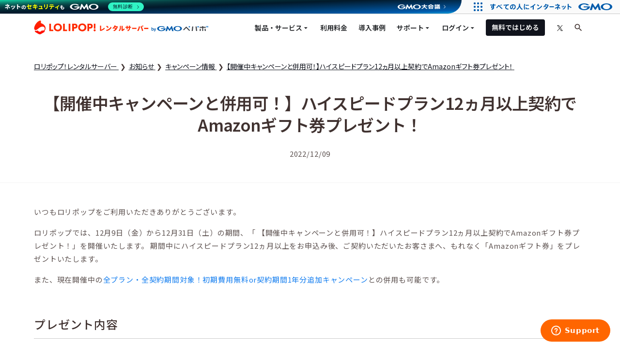

--- FILE ---
content_type: text/html; charset=UTF-8
request_url: https://lolipop.jp/info/campaign/7360/
body_size: 11273
content:
<!DOCTYPE html>
<html lang="ja">
    <!--
           __  __/ ___/      /        /
              /    _/    /  /  /  /  /
           __/ _____/ __/__/__/__/__/
         /         /  /     /     /     /     /   /
        /      /  /  /     /  ___/  /  /  ___/ __/
      _____/_____/_____/__/__/   _____/__/    __/
    -->
    <head prefix="og: http://ogp.me/ns#">
<script src="/js/common/global-google-tag-manager.js" defer></script>
<meta charset="utf-8">
<meta http-equiv="X-UA-Compatible" content="IE=edge">
    <title>【開催中キャンペーンと併用可！】ハイスピードプラン12ヵ月以上契約でAmazonギフト券プレゼント！ - ロリポップ！レンタルサーバー</title>
    <meta name="description" content="ロリポップ！レンタルサーバー 2022年12月09日 キャンペーン情報「【開催中キャンペーンと併用可！】ハイスピードプラン12ヵ月以上契約でAmazonギフト券プレゼント！」についてのページです。">
    <meta name=viewport content="width=device-width,initial-scale=1,minimum-scale=1">
<meta name="keywords" content="レンタルサーバー,サーバー,lolipop,お知らせ,新着情報,メンテナンス情報,障害情報,インフォメーション">
<meta name="author" content="lolipop.jp">
<meta name="robots" content="noarchive">
<meta http-equiv="Imagetoolbar" content="no">
<meta name="google-site-verification" content="LcihMiXuxw1EZO4bgu3kpWptvXP_W2t7ipkfCptmQN0">
<meta name="y_key" content="53d1448756217ff5">
<meta name="msvalidate.01" content="01752CCD353B8740E3BAD12970388DB9">
<meta name="msapplication-tap-highlight" content="no">
<meta name="apple-mobile-web-app-capable" content="yes">
<meta name="apple-mobile-web-app-status-bar-style" content="black">
<meta name="apple-mobile-web-app-title" content="Lolipop Rental Server!">


<link rel="apple-touch-icon" sizes="180x180" href="/img/common/favicon/apple-touch-icon.png">
<link rel="mask-icon" href="/img/common/favicon/safari-pinned-tab.svg" color="#f20">
<meta name="mobile-web-app-capable" content="yes">
<meta name="application-name" content="Lolipop Rental Server!">
<link rel="manifest" href="/img/common/favicon/manifest.json">
<meta name="msapplication-TileColor" content="#fff">
<meta name="msapplication-TileImage" content="/img/common/favicon/mstile-144x144.png">
<meta name="theme-color" content="#fff">
<meta name="google-site-verification" content="I5BnlN3t2uQ2qAW54nVdXUYb2MqR5WYIJX6hr4bVhZU" />

<meta property="og:title" content="【開催中キャンペーンと併用可！】ハイスピードプラン12ヵ月以上契約でAmazonギフト券プレゼント！ - ロリポップ！レンタルサーバー" />
<meta property="og:type" content="article" />
<meta property="og:url" content="https://lolipop.jp/info/campaign/7360/" />
<meta property="og:image" content="https://lolipop.jp/img/common/ogimage.png" />
<meta property="og:description" content="ロリポップ！レンタルサーバー 2022年12月09日 キャンペーン情報「【開催中キャンペーンと併用可！】ハイスピードプラン12ヵ月以上契約でAmazonギフト券プレゼント！」についてのページです。" />
<meta property="og:site_name" content="ロリポップ！レンタルサーバー" />
<meta property="twitter:card" content="summary_large_image" />
<meta property="twitter:site" content="@lolipopjp" />
<meta property="fb:app_id" content="391699974244908" />

<link rel="preconnect" href="https://cdnjs.cloudflare.com/polyfill">
<link rel="preconnect" href="https://cdn.jsdelivr.net">
<link rel="preconnect" href="https://fonts.googleapis.com">
<link rel="preconnect" href="https://fonts.googleapis.com">
<link rel="preconnect" href="https://fonts.gstatic.com" crossorigin>
<link href="https://fonts.googleapis.com/css2?family=Noto+Sans+JP:wght@100..900&display=swap" rel="stylesheet">

<link rel="alternate" href="http://feeds.feedburner.com/lolipop-news/" type="application/atom+xml" title="新着情報">
<link rel="alternate" href="http://feeds.feedburner.com/lolipop-mainte/" type="application/atom+xml" title="メンテナンス情報">
<link rel="alternate" href="http://feeds.feedburner.com/lolipop-obsta/" type="application/atom+xml" title="障害情報">

<link rel="start" href="/" title="ロリポップ！レンタルサーバー">
<link rel="index" href="/home/sitemap-xml/" title="サイトマップ">
<link rel="archives" href="/info/" title="お知らせ">
<link rel="archives" href="/service/" title="サービス">
<link rel="archives" href="/order/" title="お申込">
<link rel="archives" href="/manual/" title="マニュアル">
<link rel="archives" href="/support-chat/" title="サポート">
<link rel="shortcut icon" type="image/x-icon" href="/favicon.ico">


<link rel="canonical" href="https://lolipop.jp/info/campaign/7360/">


<link rel="stylesheet" href="/css/common/style.css?d=202601271518">

<link rel="preload" href="https://cdn.jsdelivr.net/npm/yakuhanjp@3.3.1/dist/css/yakuhanjp.min.css" as="style" onload="this.onload=null;this.rel='stylesheet'">
<noscript><link rel="stylesheet" href="https://cdn.jsdelivr.net/npm/yakuhanjp@3.3.1/dist/css/yakuhanjp.min.css"></noscript>
<script crossorigin="anonymous" src="https://cdnjs.cloudflare.com/polyfill/v3/polyfill.min.js?features=default" defer></script>
</head>
    <body class="info logic logic">
                <div class="wrapper container">
            <header role="banner">
    <style>.hosting-header-continer {
  background-color: white;
  position: fixed;
  top: 29px;
  z-index: 100;
  width: 100%;
  height: 40px;
  border-bottom: 1px solid rgb(230, 230, 230);
}

.hosting-header-continer-inner {
  display: flex;
  justify-content: space-between;
  align-items: center;
  padding-right: 1rem;
  padding-left: 1rem;
  max-width: 1008px;
  margin-right: auto;
  margin-left: auto;
  height: 40px;
}

.hosting-header-logo {
  display: inline-block;
  margin-left: 0px;
  margin-bottom: 3px;
}

.hosting-header-nav {
  display: flex;
  justify-content: space-between;
  margin-top: 2px;
  margin-bottom: 0px;
  -webkit-box-pack: justify;
  list-style-type: none;
}

.hosting-header-nav li:nth-child(n + 2) {
  margin-left: 1.9rem;
}

.hosting-header-nav li {
  font-size: 14px;
  font-weight: 600;
  text-align: center;
  flex-basis: auto;
  flex-shrink: 1;
  flex-grow: 1;
  -webkit-box-flex: 1;
}

.hosting-header-nav__item {
  color: rgb(62, 111, 153);
  position: relative;
  padding: 8px 0px;
  display: block;
}

.hosting-header-nav__item::before {
  content: '';
  display: block;
  background: rgb(62, 111, 153);
  border-radius: 1px;
  height: 2px;
  width: calc(100% - 2px);
  left: 1px;
  bottom: 2px;
  position: absolute;
}

.hosting-header-nav li a {
  display: block;
  position: relative;
  padding: 8px 0px;
  color: rgb(140, 140, 140);
  box-sizing: border-box;
  transition-duration: 0.2s;
  transition-timing-function: ease;
  transition-delay: 0s;
  transition-property: all;
}

.hosting-header-nav li a:hover {
  color: rgb(62, 111, 153);
}

.hosting-header-nav li a::before {
  content: '';
  transition-property: all;
  transition-delay: 0s;
  transition-timing-function: ease;
  transition-duration: 0.2s;
  transform: translateY(2px);
  background: rgb(62, 111, 153);
  border-radius: 1px;
  width: calc(100% - 2px);
  display: block;
  left: 1px;
  bottom: 2px;
  position: absolute;
  opacity: 0;
  height: 2px;
}

.hosting-header-nav li a:hover::before {
  transform: translate(0px);
  opacity: 1;
}

.c-base-header.header-fixed {
  position: relative;
  top: 0px;
}
@media screen and (max-width: 903px) {
  .hosting-header-continer {
    display: none;
  }
}
</style>

    <div class="lol-header-waterfall has-waterfall">
        <div class="lol-header">
            <a class="lol-header-nav-toggle js-drawer-open" role="button"></a>

            <a href="/" class="lol-header__title">ロリポップ！レンタルサーバー by GMOペパボ</a>

            <form class="lol-header-search lol-header__search">
                <div class="lol-header-search lol-header-search__holder">
                    <input class="lol-header-search__input js-search-header-keyword" id="site-search" value="" autocapitalize="off">
                </div>
                <label for="site-search" class="js-expand lol-header-search__label js-search-header-submit"></label>
            </form>

            <nav class="lol-header-nav lol-header-dropdown-menu">
                <ul class="lol-header-nav__list lol-header-dropdown-menu__list">
                    <li class="lol-header-nav__item lol-header-dropdown-menu__group service">
                        <a class="lol-header-nav__link lol-header-dropdown-menu__link">製品・サービス</a>
                        <div class="lol-header-dropdown-menu__section lol-header-dropdown-menu-section">
                            <div class="lol-header-dropdown-menu-section__inner">
                                <div class="mega-menu-group">
                                    <span class="mega-menu-group__label">レンタルサーバー</span>
                                    <ul class="mega-menu-group__list">
                                        <li>
                                            <a href="/service/" class="lol-header-dropdown-menu-link">
                                                <span class="lol-header-dropdown-menu-link__title">ロリポップの特徴</span>
                                                <p class="lol-header-dropdown-menu-link__body">法人にも個人にもおすすめできる理由</p>
                                            </a>
                                        </li>
                                        <li>
                                            <a href="/service/specs/" class="lol-header-dropdown-menu-link">
                                                <span class="lol-header-dropdown-menu-link__title">機能一覧</span>
                                                <p class="lol-header-dropdown-menu-link__body">ロリポップで使える機能について</p>
                                            </a>
                                        </li>
                                        <li>
                                            <a href="/service/server-spec/" class="lol-header-dropdown-menu-link">
                                                <span class="lol-header-dropdown-menu-link__title">サーバーの仕様</span>
                                                <p class="lol-header-dropdown-menu-link__body">システム構成やサーバー情報について</p>
                                            </a>
                                        </li>
                                        <li>
                                            <a href="/service/specs/domain-free/" class="lol-header-dropdown-menu-link">
                                                <span class="lol-header-dropdown-menu-link__title">ドメインずっと無料</span>
                                                <p class="lol-header-dropdown-menu-link__body">対象プラン契約でドメインがずっと無料</p>
                                            </a>
                                        </li>
                                        <li>
                                            <a href="/service/benefits/" class="lol-header-dropdown-menu-link">
                                                <span class="lol-header-dropdown-menu-link__title">契約特典一覧</span>
                                                <p class="lol-header-dropdown-menu-link__body">ご契約者さまに提供する特典の一覧</p>
                                            </a>
                                        </li>
                                        <li>
                                            <a href="/partner/" class="lol-header-dropdown-menu-link">
                                                <span class="lol-header-dropdown-menu-link__title">取次店制度</span>
                                                <p class="lol-header-dropdown-menu-link__body">紹介した契約に応じて報酬がもらえる制度</p>
                                            </a>
                                        </li>
                                    </ul>
                                </div>
                                <div class="mega-menu-group">
                                    <span class="mega-menu-group__label">プロに制作依頼</span>
                                    <ul class="mega-menu-group__list">
                                        <li>
                                            <a href="https://lolipop.jp/lp/consulting/" class="lol-header-dropdown-menu-link">
                                                <span class="lol-header-dropdown-menu-link__title">制作依頼サービス比較</span>
                                                <p class="lol-header-dropdown-menu-link__body">あなたにぴったりの依頼サービスを比較</p>
                                            </a>
                                        </li>
                                        <li>
                                            <a href="https://lolipop.jp/lp/subscription-homepage/" class="lol-header-dropdown-menu-link">
                                                <span class="lol-header-dropdown-menu-link__title">定額ホームページ制作</span>
                                                <p class="lol-header-dropdown-menu-link__body">月額制でコストを抑えてプロにおまかせ</p>
                                            </a>
                                        </li>
                                        <li>
                                            <a href="https://lolipop.jp/lp/custom-order" class="lol-header-dropdown-menu-link">
                                                <span class="lol-header-dropdown-menu-link__title">制作代行サービス</span>
                                                <p class="lol-header-dropdown-menu-link__body">高カスタマイズ対応で理想のサイトを実現</p>
                                            </a>
                                        </li>
                                        <li>
                                            <a href="https://forms.office.com/r/QwbFBEGGs6" class="lol-header-dropdown-menu-link">
                                                <span class="lol-header-dropdown-menu-link__title">店舗集客DXパック</span>
                                                <p class="lol-header-dropdown-menu-link__body">ホームページ制作＆実店舗集客を依頼</p>
                                            </a>
                                        </li>
                                    </ul>
                                </div>
                                <div class="mega-menu-group">
                                    <span class="mega-menu-group__label">関連製品</span>
                                    <ul class="mega-menu-group__list">
                                        <li>
                                            <a href="https://gamers.lolipop.jp/" class="lol-header-dropdown-menu-link" target="_blank">
                                                <span class="lol-header-dropdown-menu-link__title">マルチプレイ用ゲームサーバー <i class="material-icons">open_in_new</i></span>
                                                <p class="lol-header-dropdown-menu-link__body">仲間とゲームができる簡単構築ゲームサーバー</p>
                                            </a>
                                        </li>
                                        <li>
                                            <a href="https://vpn.lolipop.jp/" class="lol-header-dropdown-menu-link" target="_blank">
                                                <span class="lol-header-dropdown-menu-link__title">固定IPアドレス・VPN <i class="material-icons">open_in_new</i></span>
                                                <p class="lol-header-dropdown-menu-link__body">どこからでも簡単に固定IPアドレスが使える</p>
                                            </a>
                                        </li>
                                        <li>
                                            <a href="https://mc.lolipop.jp/" class="lol-header-dropdown-menu-link" target="_blank">
                                                <span class="lol-header-dropdown-menu-link__title">マネージドクラウド <i class="material-icons">open_in_new</i></span>
                                                <p class="lol-header-dropdown-menu-link__body">オートスケール機能でアクセス急増に強い</p>
                                            </a>
                                        </li>
                                    </ul>
                                </div>
                            </div>
                        </div>
                    </li>
                    <li class="lol-header-nav__item pricing">
                        <a class="lol-header-nav__link" href="/pricing/">利用料金</a>
                    </li>
                    <li class="lol-header-nav__item case">
                        <a class="lol-header-nav__link" href="/case/">導入事例</a>
                    </li>
                    <li class="lol-header-nav__item lol-header-dropdown-menu__group support">
                        <a class="lol-header-nav__link lol-header-dropdown-menu__link">サポート</a>
                        <div class="lol-header-dropdown-menu__section lol-header-dropdown-menu-section">
                            <ul class="lol-header-dropdown-menu-section__list">
                                <li>
                                    <a href="/manual/" class="lol-header-dropdown-menu-link">
                                        <span class="lol-header-dropdown-menu-link__title">マニュアル</span>
                                    </a>
                                </li>
                                <li>
                                    <a href="/support/faq/" class="lol-header-dropdown-menu-link">
                                        <span class="lol-header-dropdown-menu-link__title">よくある質問</span>
                                    </a>
                                </li>
                                <li>
                                    <a href="/support-chat/" class="lol-header-dropdown-menu-link">
                                        <span class="lol-header-dropdown-menu-link__title">お問合せ</span>
                                    </a>
                                </li>
                                <li>
                                    <a href="/setting-support/" class="lol-header-dropdown-menu-link">
                                        <span class="lol-header-dropdown-menu-link__title">設定おまかせサポート</span>
                                    </a>
                                </li>
                                <li>
                                    <a href="https://lolipop.jp/media/" class="lol-header-dropdown-menu-link">
                                        <span class="lol-header-dropdown-menu-link__title">サーバーの使い方・知識</span>
                                    </a>
                                </li>
                            </ul>
                        </div>
                    </li>
                    <li class="lol-header-nav__item lol-header-dropdown-menu__group login">
                        <a class="lol-header-nav__link lol-header-dropdown-menu__link">ログイン</a>
                        <div class="lol-header-dropdown-menu__section lol-header-dropdown-menu-section">
                            <ul class="lol-header-dropdown-menu-section__list">
                                <li>
                                    <a href="https://user.lolipop.jp/" class="lol-header-dropdown-menu-link">
                                        <span class="lol-header-dropdown-menu-link__title">ユーザー専用ページ（管理画面）</span>
                                    </a>
                                </li>
                                <li>
                                    <a href="https://webmail.lolipop.jp/" class="lol-header-dropdown-menu-link">
                                        <span class="lol-header-dropdown-menu-link__title">ロリポップ！WEBメーラー</span>
                                    </a>
                                </li>
                                <li>
                                    <a href="https://lolipopftp.lolipop.jp/" class="lol-header-dropdown-menu-link">
                                        <span class="lol-header-dropdown-menu-link__title">ロリポップ！FTP</span>
                                    </a>
                                </li>
                            </ul>
                        </div>
                    </li>
                    <li class="lol-header-nav__item order">
                        <a class="lol-header-nav__button" href="/order/form/">無料ではじめる</a>
                    </li>
                </ul>
                <a href="https://x.com/lolipopjp" target="_blank" rel="noreferrer" class="lol-header__sns">
                    <img src="/img/default/home/sns-x-logo.svg" alt="X">
                </a>
            </nav>
        </div>
    </div>

    <nav role="navigation" class="lol-nav-drawer">
        <div class="lol-side-nav">
            <div class="lol-side-nav__cta">
                <a href="/order/form/" class="lol-btn-black">無料ではじめる</a>
            </div>
            <ul class="lol-side-nav__main-list">
                <li class="lol-side-nav__item js-accordion-v2">
                    <button class="lol-side-nav__link js-accordion-v2-trigger">製品・サービス</button>
                    <div class="lol-side-nav__submenu js-accordion-v2-target">
                        <span class="lol-side-nav__submenu-label lol-side-nav__submenu-label--head">レンタルサーバー</span>
                        <ul class="lol-side-nav__submenu-list">
                            <li>
                                <a href="/service/">
                                    <span class="lol-side-nav__submenu-item">ロリポップの特徴</span>
                                </a>
                            </li>
                            <li>
                                <a href="/service/specs/">
                                    <span class="lol-side-nav__submenu-item">機能一覧</span>
                                </a>
                            </li>
                            <li>
                                <a href="/service/server-spec/">
                                    <span class="lol-side-nav__submenu-item">サーバーの仕様</span>
                                </a>
                            </li>
                            <li>
                                <a href="/service/specs/domain-free/">
                                    <span class="lol-side-nav__submenu-item">ドメインずっと無料</span>
                                </a>
                            </li>
                            <li>
                                <a href="/service/benefits/">
                                    <span class="lol-side-nav__submenu-item">契約特典一覧</span>
                                </a>
                            </li>
                            <li>
                                <a href="/partner/">
                                    <span class="lol-side-nav__submenu-item">取次店制度</span>
                                </a>
                            </li>
                        </ul>
                        <span class="lol-side-nav__submenu-label">プロに制作依頼</span>
                        <ul class="lol-side-nav__submenu-list">
                            <li>
                                <a href="https://lolipop.jp/lp/consulting/">
                                    <span class="lol-side-nav__submenu-item">制作依頼サービス比較</span>
                                </a>
                            </li>
                            <li>
                                <a href="https://lolipop.jp/lp/subscription-homepage/">
                                    <span class="lol-side-nav__submenu-item">定額ホームページ制作</span>
                                </a>
                            </li>
                            <li>
                                <a href="https://lolipop.jp/lp/custom-order">
                                    <span class="lol-side-nav__submenu-item">制作代行サービス</span>
                                </a>
                            </li>
                            <li>
                                <a href="https://forms.office.com/r/QwbFBEGGs6">
                                    <span class="lol-side-nav__submenu-item">店舗集客DXパック</span>
                                </a>
                            </li>
                        </ul>
                        <span class="lol-side-nav__submenu-label">関連製品</span>
                        <ul class="lol-side-nav__submenu-list">
                            <li>
                                <a href="https://gamers.lolipop.jp/" target="_blank">
                                    <span class="lol-side-nav__submenu-item">マルチプレイ用ゲームサーバー <i class="material-icons">open_in_new</i></span>
                                </a>
                            </li>
                            <li>
                                <a href="https://vpn.lolipop.jp/" target="_blank">
                                    <span class="lol-side-nav__submenu-item">固定IPアドレス・VPN <i class="material-icons">open_in_new</i></span>
                                </a>
                            </li>
                            <li>
                                <a href="https://mc.lolipop.jp/" target="_blank">
                                    <span class="lol-side-nav__submenu-item">マネージドクラウド <i class="material-icons">open_in_new</i></span>
                                </a>
                            </li>
                        </ul>
                    </div>
                </li>
                <li class="lol-side-nav__item">
                    <a href="/pricing/" class="lol-side-nav__link">利用料金</a>
                </li>
                <li class="lol-side-nav__item">
                    <a href="/case/" class="lol-side-nav__link">導入事例</a>
                </li>
                <li class="lol-side-nav__item js-accordion-v2">
                    <button class="lol-side-nav__link js-accordion-v2-trigger">サポート</button>
                    <div class="lol-side-nav__submenu js-accordion-v2-target">
                        <ul class="lol-side-nav__submenu-list">
                            <li>
                                <a href="/manual/">
                                    <span class="lol-side-nav__submenu-item">マニュアル</span>
                                </a>
                            </li>
                            <li>
                                <a href="/support/faq/">
                                    <span class="lol-side-nav__submenu-item">よくある質問</span>
                                </a>
                            </li>
                            <li>
                                <a href="/support-chat/">
                                    <span class="lol-side-nav__submenu-item">お問合せ</span>
                                </a>
                            </li>
                            <li>
                                <a href="/setting-support/">
                                    <span class="lol-side-nav__submenu-item">設定おまかせサポート</span>
                                </a>
                            </li>
                            <li>
                                <a href="https://lolipop.jp/media/">
                                    <span class="lol-side-nav__submenu-item">サーバーの使い方・知識</span>
                                </a>
                            </li>
                        </ul>
                    </div>
                </li>
                <li class="lol-side-nav__item js-accordion-v2">
                    <button class="lol-side-nav__link js-accordion-v2-trigger">ログイン</button>
                    <div class="lol-side-nav__submenu js-accordion-v2-target">
                        <ul class="lol-side-nav__submenu-list">
                            <li>
                                <a href="https://user.lolipop.jp/">
                                    <span class="lol-side-nav__submenu-item">ユーザー専用ページ（管理画面）</span>
                                </a>
                            </li>
                            <li>
                                <a href="https://webmail.lolipop.jp/">
                                    <span class="lol-side-nav__submenu-item">ロリポップ！WEBメーラー</span>
                                </a>
                            </li>
                            <li>
                                <a href="https://lolipopftp.lolipop.jp/">
                                    <span class="lol-side-nav__submenu-item">ロリポップ！FTP</span>
                                </a>
                            </li>
                        </ul>
                    </div>
                </li>
            </ul>
            <div class="lol-side-nav__sns">
                <a href="https://x.com/lolipopjp" target="_blank" rel="noreferrer">
                    公式SNS <img src="/img/default/home/sns-x-logo.svg" alt="X">
                </a>
            </div>
        </div>
    </nav>
</header>
                <main role="main" class="main">
                    <div class="main-content">
                        <div class="lol-sub-header">
    <div class="lol-sub-header__inner">
        <ul class="lol-breadcrumb-list">
            <li class="lol-breadcrumb-list__item">
        <a class="lol-breadcrumb-list__link" href="/" title="ロリポップ！レンタルサーバーのトップページへ">
            <span class="lol-breadcrumb-list__text">ロリポップ！レンタルサーバー</span>
        </a>
    </li>
            <li class="lol-breadcrumb-list__item">
        <a class="lol-breadcrumb-list__link" href="/info/" title="お知らせ">
            <span class="lol-breadcrumb-list__text">お知らせ</span>
        </a>
    </li>
            <li class="lol-breadcrumb-list__item">
        <a class="lol-breadcrumb-list__link" href="/info/campaign/" title="キャンペーン情報">
            <span class="lol-breadcrumb-list__text">キャンペーン情報</span>
        </a>
    </li>
            <li class="lol-breadcrumb-list__item">
        <a class="lol-breadcrumb-list__link" href="/info/campaign/7360/" title="【開催中キャンペーンと併用可！】ハイスピードプラン12ヵ月以上契約でAmazonギフト券プレゼント！">
            <span class="lol-breadcrumb-list__text">【開催中キャンペーンと併用可！】ハイスピードプラン12ヵ月以上契約でAmazonギフト券プレゼント！</span>
        </a>
    </li>
    </ul>
        <h1 class="lol-sub-header__title main-title">【開催中キャンペーンと併用可！】ハイスピードプラン12ヵ月以上契約でAmazonギフト券プレゼント！</h1>
        <p class="lol-sub-header__caption">2022/12/09</p>
    </div>
</div>
<div class="main-body">
    <section>
        <div class="lol-section lol-info-section">
            <div class="lol-section__inner" itemscope itemtype="http://schema.org/Article">
                                    <p itemprop="articleBody"><p>いつもロリポップをご利用いただきありがとうございます。</p>
<p>
    ロリポップでは、12月9日（金）から12月31日（土）の期間、「 【開催中キャンペーンと併用可！】ハイスピードプラン12ヵ月以上契約でAmazonギフト券プレゼント！」を開催いたします。
    期間中にハイスピードプラン12ヵ月以上をお申込み後、ご契約いただいたお客さまへ、もれなく「Amazonギフト券」をプレゼントいたします。
</p>
<p>
    また、現在開催中の<a href="https://lolipop.jp/info/campaign/7324/" target="_blank">全プラン・全契約期間対象！初期費用無料or契約期間1年分追加キャンペーン</a>との併用も可能です。
</p>
<h2 class="lol-info-heading-3">プレゼント内容</h2>
<ul class="lol-info-list">
    <li>ハイスピードプラン12ヵ月契約の場合：Amazonギフト券1,000円プレゼント</li>
    <li>ハイスピードプラン24ヵ月契約の場合：Amazonギフト券2,000円プレゼント</li>
    <li>ハイスピードプラン36ヵ月契約の場合：Amazonギフト券3,000円プレゼント</li>
</ul>
<h2 class="lol-info-heading-3">キャンペーン概要</h2>
<table class="lol-info-table">
    <tbody>
        <tr>
            <th class="lol-info-table__head">実施期間</th>
            <td class="lol-info-table__cell">2022年12月9日（金）16:00～2022年12月31日（土）23:59</td>
        </tr>
        <tr>
            <th class="lol-info-table__head">対象プラン</th>
            <td class="lol-info-table__cell">ハイスピードプラン</td>
        </tr>
        <tr>
            <th class="lol-info-table__head">対象契約期間</th>
            <td class="lol-info-table__cell">12ヵ月・24ヶ月・36ヶ月</td>
        </tr>
        <tr>
            <th class="lol-info-table__head">キャンペーン内容</th>
            <td class="lol-info-table__cell">キャンペーン期間中の新規お申込み、契約完了でAmazonギフト券プレゼント</td>
        </tr>
    </tbody>
</table>
<h2 class="lol-info-heading-3">キャンペーン適用条件</h2>
<p>
    キャンペーンの適用には以下の2つを満たしている必要があります。
</p>
<ol class="lol-info-list">
    <li>ハイスピードプラン12ヵ月以上にお申込み後、無料期間である10日間のうちにご入金いただく</li>
    <li>ご入金後、無料期間内に<a href="https://lolipop.jp/manual/user/autopayment/" target="_blank">自動更新設定</a>を完了いただく</li>
</ol>
<p class="lol-info-gray">
    ※自動更新設定がされていない場合、キャンペーン対象外となるためお気をつけください。
</p>
<h2 class="lol-info-heading-3">Amazonギフト券プレゼントの時期について</h2>
<p>
    対象者へ1月中旬以降にメールにて送付予定です。
</p>
<p class="lol-info-gray">
    ※キャンペーン期間外のお申込み、入金締め切り日を過ぎてからのご入金、既存アカウントの契約更新やプラン変更は、キャンペーン対象外となります。<br>
    ※すでにご契約済みのお客さまも、新たにロリポップをお申込み、ご契約いただくことでキャンペーンに参加いただけます。<br>
    ※キャンペーンは予告なく内容の変更や終了する場合がありますのでご了承ください。
</p>

<div class="lol-info-order-btn-call-to-action">
    <div class="lol-info-order-btn-call-to-action__message">ぜひこの機会にご利用ください！</div>
    <div class="lol-btn-wrap--center lol-info-order-btn-call-to-action__btn">
        <a href="https://lolipop.jp/order/form/?plan_9" class="lol-top-hero__btn lol-order-btn lol-btn--large mdl-shadow--2dp">新規お申込みはこちら</a>
    </div>
</div></p>
                                <div class="lol-info-section__category-info">
                    <p>カテゴリー: <a href="/info/campaign/" itemprop="keywords">キャンペーン情報</a></p>
                </div>
                <p class="lol-info-accordion-panel__link"><a href="/info/">お知らせのトップへ</a></p>
            </div>
        </div>
    </section>
</div>

<script type="application/ld+json">{
    "@context": "https://schema.org",
    "@type": "Article",
    "headline": "【開催中キャンペーンと併用可！】ハイスピードプラン12ヵ月以上契約でAmazonギフト券プレゼント！",
    "description": "",
    "articleBody": "<p>いつもロリポップをご利用いただきありがとうございます。</p><br />\r\n<p><br />\r\n    ロリポップでは、12月9日（金）から12月31日（土）の期間、「 【開催中キャンペーンと併用可！】ハイスピードプラン12ヵ月以上契約でAmazonギフト券プレゼント！」を開催いたします。<br />\r\n    期間中にハイスピードプラン12ヵ月以上をお申込み後、ご契約いただいたお客さまへ、もれなく「Amazonギフト券」をプレゼントいたします。<br />\r\n</p><br />\r\n<p><br />\r\n    また、現在開催中の<a href=\"https://lolipop.jp/info/campaign/7324/\" target=\"_blank\">全プラン・全契約期間対象！初期費用無料or契約期間1年分追加キャンペーン</a>との併用も可能です。<br />\r\n</p><br />\r\n<h2 class=\"lol-info-heading-3\">プレゼント内容</h2><br />\r\n<ul class=\"lol-info-list\"><br />\r\n    <li>ハイスピードプラン12ヵ月契約の場合：Amazonギフト券1,000円プレゼント</li><br />\r\n    <li>ハイスピードプラン24ヵ月契約の場合：Amazonギフト券2,000円プレゼント</li><br />\r\n    <li>ハイスピードプラン36ヵ月契約の場合：Amazonギフト券3,000円プレゼント</li><br />\r\n</ul><br />\r\n<h2 class=\"lol-info-heading-3\">キャンペーン概要</h2><br />\r\n<table class=\"lol-info-table\"><br />\r\n    <tbody><br />\r\n        <tr><br />\r\n            <th class=\"lol-info-table__head\">実施期間</th><br />\r\n            <td class=\"lol-info-table__cell\">2022年12月9日（金）16:00～2022年12月31日（土）23:59</td><br />\r\n        </tr><br />\r\n        <tr><br />\r\n            <th class=\"lol-info-table__head\">対象プラン</th><br />\r\n            <td class=\"lol-info-table__cell\">ハイスピードプラン</td><br />\r\n        </tr><br />\r\n        <tr><br />\r\n            <th class=\"lol-info-table__head\">対象契約期間</th><br />\r\n            <td class=\"lol-info-table__cell\">12ヵ月・24ヶ月・36ヶ月</td><br />\r\n        </tr><br />\r\n        <tr><br />\r\n            <th class=\"lol-info-table__head\">キャンペーン内容</th><br />\r\n            <td class=\"lol-info-table__cell\">キャンペーン期間中の新規お申込み、契約完了でAmazonギフト券プレゼント</td><br />\r\n        </tr><br />\r\n    </tbody><br />\r\n</table><br />\r\n<h2 class=\"lol-info-heading-3\">キャンペーン適用条件</h2><br />\r\n<p><br />\r\n    キャンペーンの適用には以下の2つを満たしている必要があります。<br />\r\n</p><br />\r\n<ol class=\"lol-info-list\"><br />\r\n    <li>ハイスピードプラン12ヵ月以上にお申込み後、無料期間である10日間のうちにご入金いただく</li><br />\r\n    <li>ご入金後、無料期間内に<a href=\"https://lolipop.jp/manual/user/autopayment/\" target=\"_blank\">自動更新設定</a>を完了いただく</li><br />\r\n</ol><br />\r\n<p class=\"lol-info-gray\"><br />\r\n    ※自動更新設定がされていない場合、キャンペーン対象外となるためお気をつけください。<br />\r\n</p><br />\r\n<h2 class=\"lol-info-heading-3\">Amazonギフト券プレゼントの時期について</h2><br />\r\n<p><br />\r\n    対象者へ1月中旬以降にメールにて送付予定です。<br />\r\n</p><br />\r\n<p class=\"lol-info-gray\"><br />\r\n    ※キャンペーン期間外のお申込み、入金締め切り日を過ぎてからのご入金、既存アカウントの契約更新やプラン変更は、キャンペーン対象外となります。<br><br />\r\n    ※すでにご契約済みのお客さまも、新たにロリポップをお申込み、ご契約いただくことでキャンペーンに参加いただけます。<br><br />\r\n    ※キャンペーンは予告なく内容の変更や終了する場合がありますのでご了承ください。<br />\r\n</p><br />\r\n<br />\r\n<div class=\"lol-info-order-btn-call-to-action\"><br />\r\n    <div class=\"lol-info-order-btn-call-to-action__message\">ぜひこの機会にご利用ください！</div><br />\r\n    <div class=\"lol-btn-wrap--center lol-info-order-btn-call-to-action__btn\"><br />\r\n        <a href=\"https://lolipop.jp/order/form/?plan_9\" class=\"lol-top-hero__btn lol-order-btn lol-btn--large mdl-shadow--2dp\">新規お申込みはこちら</a><br />\r\n    </div><br />\r\n</div>",
    "image": {
        "@type": "ImageObject",
        "url": "https://lolipop.jp/img/common/ogimage.png",
        "height": 630,
        "width": 1200
    },
    "datePublished": "2022-12-09T00:00:00+09:00",
    "dateModified": "2022-12-08T13:05:13+09:00",
    "publisher": {
        "@type": "Organization",
        "name": "GMO Pepabo, Inc.",
        "logo": {
            "@type": "ImageObject",
            "url": "https://pepabo.com/assets/images/site_name_2x.png",
            "height": 12,
            "width": 200
        }
    },
    "author": {
        "@type": "Organization",
        "name": "GMOペパボ株式会社",
        "url": "https://pepabo.com/"
    }
}</script>                    </div>
                </main>
            <footer>
    <div class="lol-footer">
        <div class="lol-site-footer">
            <div class="lol-site-footer__inner">
                <div class="lol-site-footer__service lol-service-footer">

                    <div class="lol-site-footer__share">
                        <div class="lol-site-footer__share__title">ページをシェアする</div>
                        <div class="lol-site-footer__share__inner">
                            <button type="button" class="lol-site-footer__share--X" title="X" aria-label="Xでシェア">
                                <svg fill="none" height="40" viewBox="0 0 40 40" width="40" xmlns="http://www.w3.org/2000/svg"><path d="m20 0c11.0457 0 20 8.9543 20 20s-8.9543 20-20 20-20-8.9543-20-20 8.9543-20 20-20zm-2.3594 21.1191-7.6406 8.8809h1.7266l6.6806-7.7656 5.335 7.7656h5.8281l-7.9238-11.5312 7.2861-8.4688h-1.7265l-6.3262 7.3535-5.0528-7.3535h-5.8271zm2.3301-2.7089.7744 1.1074 6.4619 9.2422h-2.6523l-5.2725-7.542-.7744-1.1074-6.1592-8.8106h2.6514z" fill="#000"/></svg>
                            </button>
                            <button type="button" class="lol-site-footer__share--facebook" title="Facebook" aria-label="Facebookでシェア">
                                <svg fill="none" height="40" viewBox="0 0 40 40" width="40" xmlns="http://www.w3.org/2000/svg"><path d="m39.9992 19.9996c0-11.04538-8.9542-19.9996-19.9996-19.9996-11.04538 0-19.9996 8.95422-19.9996 19.9996 0 9.379 6.45747 17.2493 15.1685 19.4108v-13.2989h-4.1239v-6.1119h4.1239v-2.6335c0-6.8071 3.0807-9.96225 9.7638-9.96225 1.2672 0 3.4535.2488 4.3479.49679v5.53986c-.472-.0496-1.292-.0744-2.3103-.0744-3.2792 0-4.5464 1.2424-4.5464 4.4719v2.1616h6.5327l-1.1224 6.1119h-5.4103v13.7413c9.9031-1.196 17.5765-9.6278 17.5765-19.8532z" fill="#0866ff"/><path d="m27.833 26.1114 1.1224-6.1118h-6.5327v-2.1616c0-3.2295 1.2672-4.4719 4.5463-4.4719 1.0184 0 1.8384.0248 2.3104.0744v-5.5399c-.8944-.2488-3.0807-.49679-4.3479-.49679-6.6831 0-9.7638 3.15509-9.7638 9.96219v2.6336h-4.1239v6.1118h4.1239v13.299c1.5471.384 3.1655.5888 4.8311.5888.82 0 1.6288-.0504 2.4231-.1464v-13.7414h5.4103z" fill="#fff"/></svg>
                            </button>
                            <button type="button" class="lol-site-footer__share--copy-url" title="URLをコピー" aria-label="URLをコピー">
                                <svg fill="none" height="40" viewBox="0 0 40 40" width="40" xmlns="http://www.w3.org/2000/svg" xmlns:xlink="http://www.w3.org/1999/xlink"><mask id="a" height="40" maskUnits="userSpaceOnUse" width="40" x="0" y="0"><path d="m0 0h40v40h-40z" fill="#fff"/></mask><g mask="url(#a)"><path d="m20 0c11.0457 0 20 8.9543 20 20s-8.9543 20-20 20-20-8.9543-20-20 8.9543-20 20-20zm-6.6667 13.3333c-3.67997 0-6.66663 2.9867-6.66663 6.6667s2.98666 6.6667 6.66663 6.6667h5.3337v-2.5325h-5.3337c-2.28 0-4.13408-1.8542-4.13408-4.1342s1.85408-4.1341 4.13408-4.1341h5.3337v-2.5326zm7.9997 2.5326h5.3337c2.28 0 4.1341 1.8541 4.1341 4.1341s-1.8541 4.1342-4.1341 4.1342h-5.3337v2.5325h5.3337c3.68 0 6.6666-2.9867 6.6666-6.6667s-2.9866-6.6667-6.6666-6.6667h-5.3337zm-6.6667 5.4671h10.6674v-2.666h-10.6674z" fill="#f33d1b"/></g></svg>
                            </button>
                        </div>
                        <script>
                            (function() {
                                // 現在のページのURLを取得
                                const currentUrl = encodeURIComponent(window.location.href);
                                const pageTitle = encodeURIComponent(document.title);

                                // Xシェアボタン
                                const twitterButton = document.querySelector('.lol-site-footer__share--X');
                                if (twitterButton) {
                                    twitterButton.addEventListener('click', function() {
                                        const twitterUrl = 'https://x.com/intent/tweet?url=' + currentUrl + '&text=' + pageTitle;
                                        window.open(twitterUrl, 'twitter-share-dialog', 'width=626,height=436');
                                    });
                                }

                                // Facebookシェアボタン
                                const facebookButton = document.querySelector('.lol-site-footer__share--facebook');
                                if (facebookButton) {
                                    facebookButton.addEventListener('click', function() {
                                        const facebookUrl = 'https://www.facebook.com/sharer/sharer.php?u=' + currentUrl;
                                        window.open(facebookUrl, 'facebook-share-dialog', 'width=626,height=436');
                                    });
                                }

                                // トーストメッセージを表示する関数
                                function showToast(message, buttonElement) {
                                    // 既存のトーストがあれば削除
                                    const existingToast = document.querySelector('.lol-site-footer__toast');
                                    if (existingToast) {
                                        existingToast.remove();
                                    }

                                    // トースト要素を作成
                                    const toast = document.createElement('div');
                                    toast.className = 'lol-site-footer__toast';
                                    toast.textContent = message;
                                    document.body.appendChild(toast);

                                    // ボタンの位置を取得してトーストを配置
                                    if (buttonElement) {
                                        const buttonRect = buttonElement.getBoundingClientRect();
                                        const scrollTop = window.pageYOffset || document.documentElement.scrollTop;
                                        const scrollLeft = window.pageXOffset || document.documentElement.scrollLeft;

                                        // 一度表示してサイズを取得
                                        toast.style.visibility = 'hidden';
                                        toast.style.display = 'block';
                                        const toastRect = toast.getBoundingClientRect();

                                        // ボタンの上に表示（中央揃え）
                                        toast.style.position = 'absolute';
                                        toast.style.top = (buttonRect.top + scrollTop - toastRect.height - 12) + 'px';
                                        toast.style.left = (buttonRect.left + scrollLeft + (buttonRect.width / 2)) + 'px';
                                        toast.style.transform = 'translateX(-50%) translateY(10px)';
                                        toast.style.visibility = 'visible';
                                    }

                                    // アニメーションで表示
                                    setTimeout(function() {
                                        toast.classList.add('lol-site-footer__toast--show');
                                    }, 10);

                                    // 3秒後に削除
                                    setTimeout(function() {
                                        toast.classList.remove('lol-site-footer__toast--show');
                                        setTimeout(function() {
                                            toast.remove();
                                        }, 300);
                                    }, 2000);
                                }

                                // URLコピーボタン
                                const copyUrlButton = document.querySelector('.lol-site-footer__share--copy-url');
                                if (copyUrlButton) {
                                    copyUrlButton.addEventListener('click', function() {
                                        const url = window.location.href;

                                        // Clipboard APIを使用してコピー
                                        if (navigator.clipboard && navigator.clipboard.writeText) {
                                            navigator.clipboard.writeText(url).then(function() {
                                                // コピー成功時のフィードバック
                                                showToast('URLをコピーしました', copyUrlButton);
                                            }).catch(function(err) {
                                                console.error('コピーに失敗しました:', err);
                                                fallbackCopyTextToClipboard(url);
                                            });
                                        } else {
                                            // フォールバック: 古いブラウザ対応
                                            fallbackCopyTextToClipboard(url);
                                        }
                                    });
                                }

                                // フォールバック関数: 古いブラウザ用
                                function fallbackCopyTextToClipboard(text) {
                                    const textArea = document.createElement('textarea');
                                    textArea.value = text;
                                    textArea.style.position = 'fixed';
                                    textArea.style.left = '-999999px';
                                    textArea.style.top = '-999999px';
                                    document.body.appendChild(textArea);
                                    textArea.focus();
                                    textArea.select();

                                    try {
                                        const successful = document.execCommand('copy');
                                        if (successful) {
                                            showToast('URLをコピーしました', copyUrlButton);
                                        } else {
                                            showToast('コピーに失敗しました', copyUrlButton);
                                        }
                                    } catch (err) {
                                        console.error('コピーに失敗しました:', err);
                                        showToast('コピーに失敗しました', copyUrlButton);
                                    }

                                    document.body.removeChild(textArea);
                                }
                            })();
                        </script>
                    </div>

                    <nav class="lol-service-footer__nav" role="banner">
                        <div class="lol-service-footer-nav">
                            <input class="lol-service-footer-nav__checkbox" type="checkbox" checked>
                            <dl class="lol-service-footer-nav__content">
                                <dt class="lol-service-footer-nav__heading">サービス</dt>
                                <dd class="lol-service-footer-nav__body">
                                    <ul class="lol-service-footer-nav__list">
                                        <li class="lol-service-footer-nav__item">
                                            <a class="lol-service-footer-nav__link" href="/service/">ロリポップの特長</a>
                                        </li>
                                        <li class="lol-service-footer-nav__item">
                                            <a class="lol-service-footer-nav__link" href="/service/specs/">機能一覧</a>
                                        </li>
                                        <li class="lol-service-footer-nav__item">
                                            <a class="lol-service-footer-nav__link" href="/pricing/">ご利用料金</a>
                                        </li>
                                        <li class="lol-service-footer-nav__item">
                                            <a class="lol-service-footer-nav__link" href="/service/server-spec/">サーバーの仕様</a>
                                        </li>
                                        <li class="lol-service-footer-nav__item">
                                            <a class="lol-service-footer-nav__link" href="/partner/">取次店制度</a>
                                        </li>
                                        <li class="lol-service-footer-nav__item">
                                            <a class="lol-service-footer-nav__link" href="/img/docs/proposal.pdf">提案用サービス紹介資料［PDF］</a>
                                        </li>
                                    </ul>
                                </dd>
                            </dl>
                        </div>

                        <div class="lol-service-footer-nav">
                            <input class="lol-service-footer-nav__checkbox" type="checkbox" checked>
                            <dl class="lol-service-footer-nav__content">
                                <dt class="lol-service-footer-nav__heading">サポート</dt>
                                <dd class="lol-service-footer-nav__body">
                                    <ul class="lol-service-footer-nav__list">
                                        <li class="lol-service-footer-nav__item">
                                            <a class="lol-service-footer-nav__link" href="/support-chat/">お問合せ</a>
                                        </li>
                                        <li class="lol-service-footer-nav__item">
                                            <a class="lol-service-footer-nav__link" href="/manual/">マニュアル</a>
                                        </li>
                                        <li class="lol-service-footer-nav__item">
                                            <a class="lol-service-footer-nav__link" href="/support/faq/">よくある質問</a>
                                        </li>
                                        <li class="lol-service-footer-nav__item">
                                            <a class="lol-service-footer-nav__link" href="/support/glossary/">用語集</a>
                                        </li>
                                        <li class="lol-service-footer-nav__item">
                                            <a class="lol-service-footer-nav__link" href="/media/">教えて！レンタルサーバーのこと</a>
                                        </li>
                                        <li class="lol-service-footer-nav__item">
                                            <a class="lol-service-footer-nav__link" href="https://lolipop.jp/lp/custom-order/">ホームページ制作代行サービス</a>
                                        </li>
                                        <li class="lol-service-footer-nav__item">
                                            <a class="lol-service-footer-nav__link" href="/setting-support/">設定おまかせサポート</a>
                                        </li>
                                        <li class="lol-service-footer-nav__item">
                                            <a class="lol-service-footer-nav__link" href="https://lolipop.jp/lp/subscription-homepage/">定額ホームページ制作</a>
                                        </li>
                                    </ul>
                                </dd>
                            </dl>
                        </div>

                        <div class="lol-service-footer-nav">
                            <input class="lol-service-footer-nav__checkbox" type="checkbox" checked>
                            <dl class="lol-service-footer-nav__content">
                                <dt class="lol-service-footer-nav__heading">導入事例</dt>
                                <dd class="lol-service-footer-nav__body">
                                    <ul class="lol-service-footer-nav__list">
                                        <li class="lol-service-footer-nav__item">
                                            <a class="lol-service-footer-nav__link" href="/case/">導入事例紹介</a>
                                        </li>
                                    </ul>
                                </dd>
                            </dl>
                        </div>

                        <div class="lol-service-footer-nav">
                            <input class="lol-service-footer-nav__checkbox" type="checkbox" checked>
                            <dl class="lol-service-footer-nav__content">
                                <dt class="lol-service-footer-nav__heading">お知らせ</dt>
                                <dd class="lol-service-footer-nav__body">
                                    <ul class="lol-service-footer-nav__list">
                                        <li class="lol-service-footer-nav__item">
                                            <a class="lol-service-footer-nav__link" href="/info/news/">新着情報</a>
                                        </li>
                                        <li class="lol-service-footer-nav__item">
                                            <a class="lol-service-footer-nav__link" href="/info/campaign/">キャンペーン情報</a>
                                        </li>
                                        <li class="lol-service-footer-nav__item">
                                            <a class="lol-service-footer-nav__link" href="/info/mainte/">メンテナンス情報</a>
                                        </li>
                                        <li class="lol-service-footer-nav__item">
                                            <a class="lol-service-footer-nav__link" href="/info/obsta/">障害情報</a>
                                        </li>
                                    </ul>
                                </dd>
                            </dl>
                        </div>
                    </nav>
                </div>

                <div class="lol-site-footer__logo">
                    <a href="/"><img src="/img/default/home/lolipop-by-gmo-pepabo-logo-small.svg" alt="ロリポップ！レンタルサーバー by GMOペパボ" class="lol-site-footer__image lazyload" loading="lazy"></a>
                </div>

                <div class="lol-footer__legal lol-legal-footer">
                    <nav class="lol-legal-footer__nav lol-legal-footer-nav" role="banner">
                        <ul class="lol-legal-footer-nav__list">
                            <li class="lol-legal-footer-nav__item">
                                <a href="/terms/tos/" class="lol-legal-footer-nav__link">利用規約</a>
                            </li>
                            <li class="lol-legal-footer-nav__item">
                                <a href="/terms/prohibition/" class="lol-legal-footer-nav__link">禁止事項</a>
                            </li>
                            <li class="lol-legal-footer-nav__item">
                                <a href="/policy/" class="lol-legal-footer-nav__link">セキュリティポリシー</a>
                            </li>
                            <li class="lol-legal-footer-nav__item">
                                <a href="https://pepabo.com/company/privacy/" target="_blank" class="lol-legal-footer-nav__link" rel="noopener noreferrer">プライバシーポリシー</a>
                            </li>
                            <li class="lol-legal-footer-nav__item">
                                <a href="/terms/cookie/" class="lol-legal-footer-nav__link">cookieについて</a>
                            </li>
                            <li class="lol-legal-footer-nav__item">
                                <a href="/support/conveni/" class="lol-legal-footer-nav__link">コンビニ決済について</a>
                            </li>
                        </ul>
                    </nav>
                </div>
            </div>
        </div>
        <div class="lol-group-footer">
            <div id="__pepabo-footer-container"></div>
            <script async type="text/javascript" src="https://asset.pepabo.com/pepabo-footer/pepabo-footer.js"></script>
        </div>
    </div>
</footer>
        </div>
        <!-- script -->
<script defer src="https://cdn.jsdelivr.net/npm/lazysizes@5.2.0/lazysizes.min.js"></script>

<div class="u-hidden">
                <script src="https://code.jquery.com/jquery-3.7.1.js"></script>
        <script src="https://code.jquery.com/jquery-migrate-3.5.2.js"></script>
    
    <script src="/assets/js/components.js"></script>
    <script src="/assets/js/common.js"></script>
    <script defer src="/assets/vendor/modernizr/modernizr.js"></script>

                <script type="application/ld+json">
        {"@context":"https:\/\/schema.org","@type":"BreadcrumbList","itemListElement":[{"@type":"ListItem","position":1,"name":"\u30ed\u30ea\u30dd\u30c3\u30d7\uff01\u30ec\u30f3\u30bf\u30eb\u30b5\u30fc\u30d0\u30fc","item":"https:\/\/lolipop.jp\/"},{"@type":"ListItem","position":2,"name":"\u304a\u77e5\u3089\u305b","item":"https:\/\/lolipop.jp\/info\/"},{"@type":"ListItem","position":3,"name":"\u30ad\u30e3\u30f3\u30da\u30fc\u30f3\u60c5\u5831","item":"https:\/\/lolipop.jp\/info\/campaign\/"},{"@type":"ListItem","position":4,"name":"\u3010\u958b\u50ac\u4e2d\u30ad\u30e3\u30f3\u30da\u30fc\u30f3\u3068\u4f75\u7528\u53ef\uff01\u3011\u30cf\u30a4\u30b9\u30d4\u30fc\u30c9\u30d7\u30e9\u30f312\u30f5\u6708\u4ee5\u4e0a\u5951\u7d04\u3067Amazon\u30ae\u30d5\u30c8\u5238\u30d7\u30ec\u30bc\u30f3\u30c8\uff01","item":"https:\/\/lolipop.jp\/info\/campaign\/7360\/"}]}    </script>
    
                <script defer src="/assets/js/common/site-search.js"></script>
    
    
    <script src='/assets/js/pages/info/index.js' type='text/javascript'></script>
    
        
    <noscript class="tracking-noscript">
        <img src='https://www.google-analytics.com/collect?payload_data&v=1&tid=UA-38428513-1&cid=fedb0466-973a-41a6-a9e8-9ee62327fc37&t=event&dh=lolipop.jp&ec=JavaScript+Disabled&ea=pageview&el=%2Finfo%2Fcampaign%2F7360%2F-Mozilla%2F5.0+%28Macintosh%3B+Intel+Mac+OS+X+10_15_7%29+AppleWebKit%2F537.36+%28KHTML%2C+like+Gecko%29+Chrome%2F131.0.0.0+Safari%2F537.36%3B+ClaudeBot%2F1.0%3B+%2Bclaudebot%40anthropic.com%29' alt='' width='0' height='0' style='display: none;'>    </noscript>
</div>
<!-- /script -->
    </body>
</html>


--- FILE ---
content_type: text/css
request_url: https://lolipop.jp/css/common/style.css?d=202601271518
body_size: 51384
content:
@import url(https://fonts.googleapis.com/css?family=Material+Icons&display=swap);
.u-visually-hidden{clip:rect(1px,1px,1px,1px);height:1px;overflow:hidden;position:absolute;width:1px}.u-hidden{display:none}.u-text-align-center{text-align:center}.u-text-decoration-none{text-decoration:none}html{color:rgba(0,0,0,.87);font-size:1em;line-height:1.4}::-moz-selection{background:#b3d4fc;text-shadow:none}::selection{background:#b3d4fc;text-shadow:none}hr{border:0;border-top:1px solid #ccc;display:block;height:1px;margin:1em 0;padding:0}audio,canvas,iframe,img,svg,video{vertical-align:middle}fieldset{border:0;margin:0;padding:0}textarea{resize:vertical}.browserupgrade{background:#ccc;color:#000;margin:.2em 0;padding:.2em 0}.hidden{display:none!important}.visuallyhidden{clip:rect(0 0 0 0);border:0;height:1px;margin:-1px;overflow:hidden;padding:0;position:absolute;width:1px}.visuallyhidden.focusable:active,.visuallyhidden.focusable:focus{clip:auto;height:auto;margin:0;overflow:visible;position:static;width:auto}.invisible{visibility:hidden}.clearfix:after,.clearfix:before{content:" ";display:table}.clearfix:after{clear:both}@media print{*,:after,:before,:first-letter{background:transparent!important;box-shadow:none!important;color:#000!important}a,a:visited{text-decoration:underline}a[href]:after{content:" (" attr(href) ")"}abbr[title]:after{content:" (" attr(title) ")"}a[href^="#"]:after,a[href^="javascript:"]:after{content:""}blockquote,pre{border:1px solid #999;page-break-inside:avoid}thead{display:table-header-group}img,tr{page-break-inside:avoid}img{max-width:100%!important}h2,h3,p{orphans:3;widows:3}h2,h3{page-break-after:avoid}}.mdl-accordion,.mdl-button,.mdl-card,.mdl-checkbox,.mdl-dropdown-menu,.mdl-icon-toggle,.mdl-item,.mdl-radio,.mdl-slider,.mdl-switch,.mdl-tabs__tab,a{-webkit-tap-highlight-color:transparent;-webkit-tap-highlight-color:rgba(255,255,255,0)}html{touch-action:manipulation}body,html{width:100%}body{min-height:100%}main{display:block}[hidden]{display:none!important}body,html{font-family:Noto Sans JP,Hiragino Sans,Meiryo,sans-serif;font-size:14px;font-weight:400;line-height:20px}h1,h2,h3,h4,h5,h6,p{margin:0;padding:0}h1 small,h2 small,h3 small,h4 small,h5 small,h6 small{font-size:56px;font-size:.6em;opacity:.54}h1,h1 small,h2 small,h3 small,h4 small,h5 small,h6 small{font-family:Noto Sans JP,Hiragino Sans,Meiryo,sans-serif;font-weight:400;letter-spacing:-.02em;line-height:1.35}h1{font-size:56px;margin-bottom:24px;margin-top:24px}h2{font-size:45px;line-height:48px}h2,h3{font-family:Noto Sans JP,Hiragino Sans,Meiryo,sans-serif;font-weight:400;margin-bottom:24px;margin-top:24px}h3{font-size:34px;line-height:40px}h4{-moz-osx-font-smoothing:grayscale;font-size:24px;font-weight:400;line-height:32px}h4,h5{font-family:Noto Sans JP,Hiragino Sans,Meiryo,sans-serif;margin-bottom:16px;margin-top:24px}h5{font-size:20px;font-weight:500;letter-spacing:.02em;line-height:1}h6{font-family:Noto Sans JP,Hiragino Sans,Meiryo,sans-serif;font-size:16px;letter-spacing:.04em;margin-top:24px}h6,p{font-weight:400;line-height:24px;margin-bottom:16px}p{font-size:14px;letter-spacing:0}a{color:#147ef0;font-weight:500}blockquote{font-family:Noto Sans JP,Hiragino Sans,Meiryo,sans-serif;font-size:24px;font-style:italic;font-weight:300;letter-spacing:.08em;line-height:1.35;position:relative}blockquote:before{content:"“";left:-.5em;position:absolute}blockquote:after{content:"”";margin-left:-.05em}mark{background-color:#f4ff81}dt{font-weight:700}address{font-size:12px;font-style:normal;line-height:1}address,ol,ul{font-weight:400;letter-spacing:0}ol,ul{font-size:14px;line-height:24px}.mdl-typography--display-4,.mdl-typography--display-4-color-contrast{font-family:Noto Sans JP,Hiragino Sans,Meiryo,sans-serif;font-size:112px;font-weight:300;letter-spacing:-.04em;line-height:1}.mdl-typography--display-4-color-contrast{opacity:.54}.mdl-typography--display-3,.mdl-typography--display-3-color-contrast{font-family:Noto Sans JP,Hiragino Sans,Meiryo,sans-serif;font-size:56px;font-weight:400;letter-spacing:-.02em;line-height:1.35}.mdl-typography--display-3-color-contrast{opacity:.54}.mdl-typography--display-2,.mdl-typography--display-2-color-contrast{font-family:Noto Sans JP,Hiragino Sans,Meiryo,sans-serif;font-size:45px;font-weight:400;line-height:48px}.mdl-typography--display-2-color-contrast{opacity:.54}.mdl-typography--display-1,.mdl-typography--display-1-color-contrast{font-family:Noto Sans JP,Hiragino Sans,Meiryo,sans-serif;font-size:34px;font-weight:400;line-height:40px}.mdl-typography--display-1-color-contrast{opacity:.54}.mdl-typography--headline,.mdl-typography--headline-color-contrast{-moz-osx-font-smoothing:grayscale;font-family:Noto Sans JP,Hiragino Sans,Meiryo,sans-serif;font-size:24px;font-weight:400;line-height:32px}.mdl-typography--headline-color-contrast{opacity:.87}.mdl-typography--title,.mdl-typography--title-color-contrast{font-family:Noto Sans JP,Hiragino Sans,Meiryo,sans-serif;font-size:20px;font-weight:500;letter-spacing:.02em;line-height:1}.mdl-typography--title-color-contrast{opacity:.87}.mdl-typography--subhead,.mdl-typography--subhead-color-contrast{font-family:Noto Sans JP,Hiragino Sans,Meiryo,sans-serif;font-size:16px;font-weight:400;letter-spacing:.04em;line-height:24px}.mdl-typography--subhead-color-contrast{opacity:.87}.mdl-typography--body-2,.mdl-typography--body-2-color-contrast{font-size:14px;font-weight:700;letter-spacing:0;line-height:24px}.mdl-typography--body-2-color-contrast{opacity:.87}.mdl-typography--body-1,.mdl-typography--body-1-color-contrast{font-size:14px;font-weight:400;letter-spacing:0;line-height:24px}.mdl-typography--body-1-color-contrast{opacity:.87}.mdl-typography--body-2-force-preferred-font,.mdl-typography--body-2-force-preferred-font-color-contrast{font-family:Noto Sans JP,Hiragino Sans,Meiryo,sans-serif;font-size:14px;font-weight:500;letter-spacing:0;line-height:24px}.mdl-typography--body-2-force-preferred-font-color-contrast{opacity:.87}.mdl-typography--body-1-force-preferred-font,.mdl-typography--body-1-force-preferred-font-color-contrast{font-family:Noto Sans JP,Hiragino Sans,Meiryo,sans-serif;font-size:14px;font-weight:400;letter-spacing:0;line-height:24px}.mdl-typography--body-1-force-preferred-font-color-contrast{opacity:.87}.mdl-typography--caption,.mdl-typography--caption-force-preferred-font{font-size:12px;font-weight:400;letter-spacing:0;line-height:1}.mdl-typography--caption-force-preferred-font{font-family:Noto Sans JP,Hiragino Sans,Meiryo,sans-serif}.mdl-typography--caption-color-contrast,.mdl-typography--caption-force-preferred-font-color-contrast{font-size:12px;font-weight:400;letter-spacing:0;line-height:1;opacity:.54}.mdl-typography--caption-force-preferred-font-color-contrast{font-family:Noto Sans JP,Hiragino Sans,Meiryo,sans-serif}.mdl-typography--menu,.mdl-typography--menu-color-contrast{font-family:Noto Sans JP,Hiragino Sans,Meiryo,sans-serif;font-size:14px;font-weight:500;letter-spacing:0;line-height:1}.mdl-typography--menu-color-contrast{opacity:.87}.mdl-typography--button,.mdl-typography--button-color-contrast{font-family:Noto Sans JP,Hiragino Sans,Meiryo,sans-serif;font-size:14px;font-weight:500;letter-spacing:0;line-height:1;text-transform:uppercase}.mdl-typography--button-color-contrast{opacity:.87}.mdl-typography--text-left{text-align:left}.mdl-typography--text-right{text-align:right}.mdl-typography--text-center{text-align:center}.mdl-typography--text-justify{text-align:justify}.mdl-typography--text-nowrap{white-space:nowrap}.mdl-typography--text-lowercase{text-transform:lowercase}.mdl-typography--text-uppercase{text-transform:uppercase}.mdl-typography--text-capitalize{text-transform:capitalize}.mdl-typography--font-thin{font-weight:200!important}.mdl-typography--font-light{font-weight:300!important}.mdl-typography--font-regular{font-weight:400!important}.mdl-typography--font-medium{font-weight:500!important}.mdl-typography--font-bold{font-weight:700!important}.mdl-typography--font-black{font-weight:900!important}.material-icons{word-wrap:normal;font-feature-settings:"liga";-webkit-font-feature-settings:"liga";-webkit-font-smoothing:antialiased;display:inline-block;font-family:Material Icons;font-size:24px;font-style:normal;font-weight:400;letter-spacing:normal;line-height:1;text-transform:none}.mdl-color-text--red{color:#f44336!important}.mdl-color--red{background-color:#f44336!important}.mdl-color-text--red-50{color:#ffebee!important}.mdl-color--red-50{background-color:#ffebee!important}.mdl-color-text--red-100{color:#ffcdd2!important}.mdl-color--red-100{background-color:#ffcdd2!important}.mdl-color-text--red-200{color:#ef9a9a!important}.mdl-color--red-200{background-color:#ef9a9a!important}.mdl-color-text--red-300{color:#e57373!important}.mdl-color--red-300{background-color:#e57373!important}.mdl-color-text--red-400{color:#ef5350!important}.mdl-color--red-400{background-color:#ef5350!important}.mdl-color-text--red-500{color:#f44336!important}.mdl-color--red-500{background-color:#f44336!important}.mdl-color-text--red-600{color:#e53935!important}.mdl-color--red-600{background-color:#e53935!important}.mdl-color-text--red-700{color:#d32f2f!important}.mdl-color--red-700{background-color:#d32f2f!important}.mdl-color-text--red-800{color:#c62828!important}.mdl-color--red-800{background-color:#c62828!important}.mdl-color-text--red-900{color:#b71c1c!important}.mdl-color--red-900{background-color:#b71c1c!important}.mdl-color-text--red-A100{color:#ff8a80!important}.mdl-color--red-A100{background-color:#ff8a80!important}.mdl-color-text--red-A200{color:#ff5252!important}.mdl-color--red-A200{background-color:#ff5252!important}.mdl-color-text--red-A400{color:#ff1744!important}.mdl-color--red-A400{background-color:#ff1744!important}.mdl-color-text--red-A700{color:#d50000!important}.mdl-color--red-A700{background-color:#d50000!important}.mdl-color-text--pink{color:#e91e63!important}.mdl-color--pink{background-color:#e91e63!important}.mdl-color-text--pink-50{color:#fce4ec!important}.mdl-color--pink-50{background-color:#fce4ec!important}.mdl-color-text--pink-100{color:#f8bbd0!important}.mdl-color--pink-100{background-color:#f8bbd0!important}.mdl-color-text--pink-200{color:#f48fb1!important}.mdl-color--pink-200{background-color:#f48fb1!important}.mdl-color-text--pink-300{color:#f06292!important}.mdl-color--pink-300{background-color:#f06292!important}.mdl-color-text--pink-400{color:#ec407a!important}.mdl-color--pink-400{background-color:#ec407a!important}.mdl-color-text--pink-500{color:#e91e63!important}.mdl-color--pink-500{background-color:#e91e63!important}.mdl-color-text--pink-600{color:#d81b60!important}.mdl-color--pink-600{background-color:#d81b60!important}.mdl-color-text--pink-700{color:#c2185b!important}.mdl-color--pink-700{background-color:#c2185b!important}.mdl-color-text--pink-800{color:#ad1457!important}.mdl-color--pink-800{background-color:#ad1457!important}.mdl-color-text--pink-900{color:#880e4f!important}.mdl-color--pink-900{background-color:#880e4f!important}.mdl-color-text--pink-A100{color:#ff80ab!important}.mdl-color--pink-A100{background-color:#ff80ab!important}.mdl-color-text--pink-A200{color:#ff4081!important}.mdl-color--pink-A200{background-color:#ff4081!important}.mdl-color-text--pink-A400{color:#f50057!important}.mdl-color--pink-A400{background-color:#f50057!important}.mdl-color-text--pink-A700{color:#c51162!important}.mdl-color--pink-A700{background-color:#c51162!important}.mdl-color-text--purple{color:#9c27b0!important}.mdl-color--purple{background-color:#9c27b0!important}.mdl-color-text--purple-50{color:#f3e5f5!important}.mdl-color--purple-50{background-color:#f3e5f5!important}.mdl-color-text--purple-100{color:#e1bee7!important}.mdl-color--purple-100{background-color:#e1bee7!important}.mdl-color-text--purple-200{color:#ce93d8!important}.mdl-color--purple-200{background-color:#ce93d8!important}.mdl-color-text--purple-300{color:#ba68c8!important}.mdl-color--purple-300{background-color:#ba68c8!important}.mdl-color-text--purple-400{color:#ab47bc!important}.mdl-color--purple-400{background-color:#ab47bc!important}.mdl-color-text--purple-500{color:#9c27b0!important}.mdl-color--purple-500{background-color:#9c27b0!important}.mdl-color-text--purple-600{color:#8e24aa!important}.mdl-color--purple-600{background-color:#8e24aa!important}.mdl-color-text--purple-700{color:#7b1fa2!important}.mdl-color--purple-700{background-color:#7b1fa2!important}.mdl-color-text--purple-800{color:#6a1b9a!important}.mdl-color--purple-800{background-color:#6a1b9a!important}.mdl-color-text--purple-900{color:#4a148c!important}.mdl-color--purple-900{background-color:#4a148c!important}.mdl-color-text--purple-A100{color:#ea80fc!important}.mdl-color--purple-A100{background-color:#ea80fc!important}.mdl-color-text--purple-A200{color:#e040fb!important}.mdl-color--purple-A200{background-color:#e040fb!important}.mdl-color-text--purple-A400{color:#d500f9!important}.mdl-color--purple-A400{background-color:#d500f9!important}.mdl-color-text--purple-A700{color:#a0f!important}.mdl-color--purple-A700{background-color:#a0f!important}.mdl-color-text--deep-purple{color:#673ab7!important}.mdl-color--deep-purple{background-color:#673ab7!important}.mdl-color-text--deep-purple-50{color:#ede7f6!important}.mdl-color--deep-purple-50{background-color:#ede7f6!important}.mdl-color-text--deep-purple-100{color:#d1c4e9!important}.mdl-color--deep-purple-100{background-color:#d1c4e9!important}.mdl-color-text--deep-purple-200{color:#b39ddb!important}.mdl-color--deep-purple-200{background-color:#b39ddb!important}.mdl-color-text--deep-purple-300{color:#9575cd!important}.mdl-color--deep-purple-300{background-color:#9575cd!important}.mdl-color-text--deep-purple-400{color:#7e57c2!important}.mdl-color--deep-purple-400{background-color:#7e57c2!important}.mdl-color-text--deep-purple-500{color:#673ab7!important}.mdl-color--deep-purple-500{background-color:#673ab7!important}.mdl-color-text--deep-purple-600{color:#5e35b1!important}.mdl-color--deep-purple-600{background-color:#5e35b1!important}.mdl-color-text--deep-purple-700{color:#512da8!important}.mdl-color--deep-purple-700{background-color:#512da8!important}.mdl-color-text--deep-purple-800{color:#4527a0!important}.mdl-color--deep-purple-800{background-color:#4527a0!important}.mdl-color-text--deep-purple-900{color:#311b92!important}.mdl-color--deep-purple-900{background-color:#311b92!important}.mdl-color-text--deep-purple-A100{color:#b388ff!important}.mdl-color--deep-purple-A100{background-color:#b388ff!important}.mdl-color-text--deep-purple-A200{color:#7c4dff!important}.mdl-color--deep-purple-A200{background-color:#7c4dff!important}.mdl-color-text--deep-purple-A400{color:#651fff!important}.mdl-color--deep-purple-A400{background-color:#651fff!important}.mdl-color-text--deep-purple-A700{color:#6200ea!important}.mdl-color--deep-purple-A700{background-color:#6200ea!important}.mdl-color-text--indigo{color:#3f51b5!important}.mdl-color--indigo{background-color:#3f51b5!important}.mdl-color-text--indigo-50{color:#e8eaf6!important}.mdl-color--indigo-50{background-color:#e8eaf6!important}.mdl-color-text--indigo-100{color:#c5cae9!important}.mdl-color--indigo-100{background-color:#c5cae9!important}.mdl-color-text--indigo-200{color:#9fa8da!important}.mdl-color--indigo-200{background-color:#9fa8da!important}.mdl-color-text--indigo-300{color:#7986cb!important}.mdl-color--indigo-300{background-color:#7986cb!important}.mdl-color-text--indigo-400{color:#5c6bc0!important}.mdl-color--indigo-400{background-color:#5c6bc0!important}.mdl-color-text--indigo-500{color:#3f51b5!important}.mdl-color--indigo-500{background-color:#3f51b5!important}.mdl-color-text--indigo-600{color:#3949ab!important}.mdl-color--indigo-600{background-color:#3949ab!important}.mdl-color-text--indigo-700{color:#303f9f!important}.mdl-color--indigo-700{background-color:#303f9f!important}.mdl-color-text--indigo-800{color:#283593!important}.mdl-color--indigo-800{background-color:#283593!important}.mdl-color-text--indigo-900{color:#1a237e!important}.mdl-color--indigo-900{background-color:#1a237e!important}.mdl-color-text--indigo-A100{color:#8c9eff!important}.mdl-color--indigo-A100{background-color:#8c9eff!important}.mdl-color-text--indigo-A200{color:#536dfe!important}.mdl-color--indigo-A200{background-color:#536dfe!important}.mdl-color-text--indigo-A400{color:#3d5afe!important}.mdl-color--indigo-A400{background-color:#3d5afe!important}.mdl-color-text--indigo-A700{color:#304ffe!important}.mdl-color--indigo-A700{background-color:#304ffe!important}.mdl-color-text--blue{color:#2196f3!important}.mdl-color--blue{background-color:#2196f3!important}.mdl-color-text--blue-50{color:#e3f2fd!important}.mdl-color--blue-50{background-color:#e3f2fd!important}.mdl-color-text--blue-100{color:#bbdefb!important}.mdl-color--blue-100{background-color:#bbdefb!important}.mdl-color-text--blue-200{color:#90caf9!important}.mdl-color--blue-200{background-color:#90caf9!important}.mdl-color-text--blue-300{color:#64b5f6!important}.mdl-color--blue-300{background-color:#64b5f6!important}.mdl-color-text--blue-400{color:#42a5f5!important}.mdl-color--blue-400{background-color:#42a5f5!important}.mdl-color-text--blue-500{color:#2196f3!important}.mdl-color--blue-500{background-color:#2196f3!important}.mdl-color-text--blue-600{color:#1e88e5!important}.mdl-color--blue-600{background-color:#1e88e5!important}.mdl-color-text--blue-700{color:#1976d2!important}.mdl-color--blue-700{background-color:#1976d2!important}.mdl-color-text--blue-800{color:#1565c0!important}.mdl-color--blue-800{background-color:#1565c0!important}.mdl-color-text--blue-900{color:#0d47a1!important}.mdl-color--blue-900{background-color:#0d47a1!important}.mdl-color-text--blue-A100{color:#82b1ff!important}.mdl-color--blue-A100{background-color:#82b1ff!important}.mdl-color-text--blue-A200{color:#448aff!important}.mdl-color--blue-A200{background-color:#448aff!important}.mdl-color-text--blue-A400{color:#2979ff!important}.mdl-color--blue-A400{background-color:#2979ff!important}.mdl-color-text--blue-A700{color:#2962ff!important}.mdl-color--blue-A700{background-color:#2962ff!important}.mdl-color-text--light-blue{color:#03a9f4!important}.mdl-color--light-blue{background-color:#03a9f4!important}.mdl-color-text--light-blue-50{color:#e1f5fe!important}.mdl-color--light-blue-50{background-color:#e1f5fe!important}.mdl-color-text--light-blue-100{color:#b3e5fc!important}.mdl-color--light-blue-100{background-color:#b3e5fc!important}.mdl-color-text--light-blue-200{color:#81d4fa!important}.mdl-color--light-blue-200{background-color:#81d4fa!important}.mdl-color-text--light-blue-300{color:#4fc3f7!important}.mdl-color--light-blue-300{background-color:#4fc3f7!important}.mdl-color-text--light-blue-400{color:#29b6f6!important}.mdl-color--light-blue-400{background-color:#29b6f6!important}.mdl-color-text--light-blue-500{color:#03a9f4!important}.mdl-color--light-blue-500{background-color:#03a9f4!important}.mdl-color-text--light-blue-600{color:#039be5!important}.mdl-color--light-blue-600{background-color:#039be5!important}.mdl-color-text--light-blue-700{color:#0288d1!important}.mdl-color--light-blue-700{background-color:#0288d1!important}.mdl-color-text--light-blue-800{color:#0277bd!important}.mdl-color--light-blue-800{background-color:#0277bd!important}.mdl-color-text--light-blue-900{color:#01579b!important}.mdl-color--light-blue-900{background-color:#01579b!important}.mdl-color-text--light-blue-A100{color:#80d8ff!important}.mdl-color--light-blue-A100{background-color:#80d8ff!important}.mdl-color-text--light-blue-A200{color:#40c4ff!important}.mdl-color--light-blue-A200{background-color:#40c4ff!important}.mdl-color-text--light-blue-A400{color:#00b0ff!important}.mdl-color--light-blue-A400{background-color:#00b0ff!important}.mdl-color-text--light-blue-A700{color:#0091ea!important}.mdl-color--light-blue-A700{background-color:#0091ea!important}.mdl-color-text--cyan{color:#00bcd4!important}.mdl-color--cyan{background-color:#00bcd4!important}.mdl-color-text--cyan-50{color:#e0f7fa!important}.mdl-color--cyan-50{background-color:#e0f7fa!important}.mdl-color-text--cyan-100{color:#b2ebf2!important}.mdl-color--cyan-100{background-color:#b2ebf2!important}.mdl-color-text--cyan-200{color:#80deea!important}.mdl-color--cyan-200{background-color:#80deea!important}.mdl-color-text--cyan-300{color:#4dd0e1!important}.mdl-color--cyan-300{background-color:#4dd0e1!important}.mdl-color-text--cyan-400{color:#26c6da!important}.mdl-color--cyan-400{background-color:#26c6da!important}.mdl-color-text--cyan-500{color:#00bcd4!important}.mdl-color--cyan-500{background-color:#00bcd4!important}.mdl-color-text--cyan-600{color:#00acc1!important}.mdl-color--cyan-600{background-color:#00acc1!important}.mdl-color-text--cyan-700{color:#0097a7!important}.mdl-color--cyan-700{background-color:#0097a7!important}.mdl-color-text--cyan-800{color:#00838f!important}.mdl-color--cyan-800{background-color:#00838f!important}.mdl-color-text--cyan-900{color:#006064!important}.mdl-color--cyan-900{background-color:#006064!important}.mdl-color-text--cyan-A100{color:#84ffff!important}.mdl-color--cyan-A100{background-color:#84ffff!important}.mdl-color-text--cyan-A200{color:#18ffff!important}.mdl-color--cyan-A200{background-color:#18ffff!important}.mdl-color-text--cyan-A400{color:#00e5ff!important}.mdl-color--cyan-A400{background-color:#00e5ff!important}.mdl-color-text--cyan-A700{color:#00b8d4!important}.mdl-color--cyan-A700{background-color:#00b8d4!important}.mdl-color-text--teal{color:#009688!important}.mdl-color--teal{background-color:#009688!important}.mdl-color-text--teal-50{color:#e0f2f1!important}.mdl-color--teal-50{background-color:#e0f2f1!important}.mdl-color-text--teal-100{color:#b2dfdb!important}.mdl-color--teal-100{background-color:#b2dfdb!important}.mdl-color-text--teal-200{color:#80cbc4!important}.mdl-color--teal-200{background-color:#80cbc4!important}.mdl-color-text--teal-300{color:#4db6ac!important}.mdl-color--teal-300{background-color:#4db6ac!important}.mdl-color-text--teal-400{color:#26a69a!important}.mdl-color--teal-400{background-color:#26a69a!important}.mdl-color-text--teal-500{color:#009688!important}.mdl-color--teal-500{background-color:#009688!important}.mdl-color-text--teal-600{color:#00897b!important}.mdl-color--teal-600{background-color:#00897b!important}.mdl-color-text--teal-700{color:#00796b!important}.mdl-color--teal-700{background-color:#00796b!important}.mdl-color-text--teal-800{color:#00695c!important}.mdl-color--teal-800{background-color:#00695c!important}.mdl-color-text--teal-900{color:#004d40!important}.mdl-color--teal-900{background-color:#004d40!important}.mdl-color-text--teal-A100{color:#a7ffeb!important}.mdl-color--teal-A100{background-color:#a7ffeb!important}.mdl-color-text--teal-A200{color:#64ffda!important}.mdl-color--teal-A200{background-color:#64ffda!important}.mdl-color-text--teal-A400{color:#1de9b6!important}.mdl-color--teal-A400{background-color:#1de9b6!important}.mdl-color-text--teal-A700{color:#00bfa5!important}.mdl-color--teal-A700{background-color:#00bfa5!important}.mdl-color-text--green{color:#4caf50!important}.mdl-color--green{background-color:#4caf50!important}.mdl-color-text--green-50{color:#e8f5e9!important}.mdl-color--green-50{background-color:#e8f5e9!important}.mdl-color-text--green-100{color:#c8e6c9!important}.mdl-color--green-100{background-color:#c8e6c9!important}.mdl-color-text--green-200{color:#a5d6a7!important}.mdl-color--green-200{background-color:#a5d6a7!important}.mdl-color-text--green-300{color:#81c784!important}.mdl-color--green-300{background-color:#81c784!important}.mdl-color-text--green-400{color:#66bb6a!important}.mdl-color--green-400{background-color:#66bb6a!important}.mdl-color-text--green-500{color:#4caf50!important}.mdl-color--green-500{background-color:#4caf50!important}.mdl-color-text--green-600{color:#43a047!important}.mdl-color--green-600{background-color:#43a047!important}.mdl-color-text--green-700{color:#388e3c!important}.mdl-color--green-700{background-color:#388e3c!important}.mdl-color-text--green-800{color:#2e7d32!important}.mdl-color--green-800{background-color:#2e7d32!important}.mdl-color-text--green-900{color:#1b5e20!important}.mdl-color--green-900{background-color:#1b5e20!important}.mdl-color-text--green-A100{color:#b9f6ca!important}.mdl-color--green-A100{background-color:#b9f6ca!important}.mdl-color-text--green-A200{color:#69f0ae!important}.mdl-color--green-A200{background-color:#69f0ae!important}.mdl-color-text--green-A400{color:#00e676!important}.mdl-color--green-A400{background-color:#00e676!important}.mdl-color-text--green-A700{color:#00c853!important}.mdl-color--green-A700{background-color:#00c853!important}.mdl-color-text--light-green{color:#8bc34a!important}.mdl-color--light-green{background-color:#8bc34a!important}.mdl-color-text--light-green-50{color:#f1f8e9!important}.mdl-color--light-green-50{background-color:#f1f8e9!important}.mdl-color-text--light-green-100{color:#dcedc8!important}.mdl-color--light-green-100{background-color:#dcedc8!important}.mdl-color-text--light-green-200{color:#c5e1a5!important}.mdl-color--light-green-200{background-color:#c5e1a5!important}.mdl-color-text--light-green-300{color:#aed581!important}.mdl-color--light-green-300{background-color:#aed581!important}.mdl-color-text--light-green-400{color:#9ccc65!important}.mdl-color--light-green-400{background-color:#9ccc65!important}.mdl-color-text--light-green-500{color:#8bc34a!important}.mdl-color--light-green-500{background-color:#8bc34a!important}.mdl-color-text--light-green-600{color:#7cb342!important}.mdl-color--light-green-600{background-color:#7cb342!important}.mdl-color-text--light-green-700{color:#689f38!important}.mdl-color--light-green-700{background-color:#689f38!important}.mdl-color-text--light-green-800{color:#558b2f!important}.mdl-color--light-green-800{background-color:#558b2f!important}.mdl-color-text--light-green-900{color:#33691e!important}.mdl-color--light-green-900{background-color:#33691e!important}.mdl-color-text--light-green-A100{color:#ccff90!important}.mdl-color--light-green-A100{background-color:#ccff90!important}.mdl-color-text--light-green-A200{color:#b2ff59!important}.mdl-color--light-green-A200{background-color:#b2ff59!important}.mdl-color-text--light-green-A400{color:#76ff03!important}.mdl-color--light-green-A400{background-color:#76ff03!important}.mdl-color-text--light-green-A700{color:#64dd17!important}.mdl-color--light-green-A700{background-color:#64dd17!important}.mdl-color-text--lime{color:#cddc39!important}.mdl-color--lime{background-color:#cddc39!important}.mdl-color-text--lime-50{color:#f9fbe7!important}.mdl-color--lime-50{background-color:#f9fbe7!important}.mdl-color-text--lime-100{color:#f0f4c3!important}.mdl-color--lime-100{background-color:#f0f4c3!important}.mdl-color-text--lime-200{color:#e6ee9c!important}.mdl-color--lime-200{background-color:#e6ee9c!important}.mdl-color-text--lime-300{color:#dce775!important}.mdl-color--lime-300{background-color:#dce775!important}.mdl-color-text--lime-400{color:#d4e157!important}.mdl-color--lime-400{background-color:#d4e157!important}.mdl-color-text--lime-500{color:#cddc39!important}.mdl-color--lime-500{background-color:#cddc39!important}.mdl-color-text--lime-600{color:#c0ca33!important}.mdl-color--lime-600{background-color:#c0ca33!important}.mdl-color-text--lime-700{color:#afb42b!important}.mdl-color--lime-700{background-color:#afb42b!important}.mdl-color-text--lime-800{color:#9e9d24!important}.mdl-color--lime-800{background-color:#9e9d24!important}.mdl-color-text--lime-900{color:#827717!important}.mdl-color--lime-900{background-color:#827717!important}.mdl-color-text--lime-A100{color:#f4ff81!important}.mdl-color--lime-A100{background-color:#f4ff81!important}.mdl-color-text--lime-A200{color:#eeff41!important}.mdl-color--lime-A200{background-color:#eeff41!important}.mdl-color-text--lime-A400{color:#c6ff00!important}.mdl-color--lime-A400{background-color:#c6ff00!important}.mdl-color-text--lime-A700{color:#aeea00!important}.mdl-color--lime-A700{background-color:#aeea00!important}.mdl-color-text--yellow{color:#ffeb3b!important}.mdl-color--yellow{background-color:#ffeb3b!important}.mdl-color-text--yellow-50{color:#fffde7!important}.mdl-color--yellow-50{background-color:#fffde7!important}.mdl-color-text--yellow-100{color:#fff9c4!important}.mdl-color--yellow-100{background-color:#fff9c4!important}.mdl-color-text--yellow-200{color:#fff59d!important}.mdl-color--yellow-200{background-color:#fff59d!important}.mdl-color-text--yellow-300{color:#fff176!important}.mdl-color--yellow-300{background-color:#fff176!important}.mdl-color-text--yellow-400{color:#ffee58!important}.mdl-color--yellow-400{background-color:#ffee58!important}.mdl-color-text--yellow-500{color:#ffeb3b!important}.mdl-color--yellow-500{background-color:#ffeb3b!important}.mdl-color-text--yellow-600{color:#fdd835!important}.mdl-color--yellow-600{background-color:#fdd835!important}.mdl-color-text--yellow-700{color:#fbc02d!important}.mdl-color--yellow-700{background-color:#fbc02d!important}.mdl-color-text--yellow-800{color:#f9a825!important}.mdl-color--yellow-800{background-color:#f9a825!important}.mdl-color-text--yellow-900{color:#f57f17!important}.mdl-color--yellow-900{background-color:#f57f17!important}.mdl-color-text--yellow-A100{color:#ffff8d!important}.mdl-color--yellow-A100{background-color:#ffff8d!important}.mdl-color-text--yellow-A200{color:#ff0!important}.mdl-color--yellow-A200{background-color:#ff0!important}.mdl-color-text--yellow-A400{color:#ffea00!important}.mdl-color--yellow-A400{background-color:#ffea00!important}.mdl-color-text--yellow-A700{color:#ffd600!important}.mdl-color--yellow-A700{background-color:#ffd600!important}.mdl-color-text--amber{color:#ffc107!important}.mdl-color--amber{background-color:#ffc107!important}.mdl-color-text--amber-50{color:#fff8e1!important}.mdl-color--amber-50{background-color:#fff8e1!important}.mdl-color-text--amber-100{color:#ffecb3!important}.mdl-color--amber-100{background-color:#ffecb3!important}.mdl-color-text--amber-200{color:#ffe082!important}.mdl-color--amber-200{background-color:#ffe082!important}.mdl-color-text--amber-300{color:#ffd54f!important}.mdl-color--amber-300{background-color:#ffd54f!important}.mdl-color-text--amber-400{color:#ffca28!important}.mdl-color--amber-400{background-color:#ffca28!important}.mdl-color-text--amber-500{color:#ffc107!important}.mdl-color--amber-500{background-color:#ffc107!important}.mdl-color-text--amber-600{color:#ffb300!important}.mdl-color--amber-600{background-color:#ffb300!important}.mdl-color-text--amber-700{color:#ffa000!important}.mdl-color--amber-700{background-color:#ffa000!important}.mdl-color-text--amber-800{color:#ff8f00!important}.mdl-color--amber-800{background-color:#ff8f00!important}.mdl-color-text--amber-900{color:#ff6f00!important}.mdl-color--amber-900{background-color:#ff6f00!important}.mdl-color-text--amber-A100{color:#ffe57f!important}.mdl-color--amber-A100{background-color:#ffe57f!important}.mdl-color-text--amber-A200{color:#ffd740!important}.mdl-color--amber-A200{background-color:#ffd740!important}.mdl-color-text--amber-A400{color:#ffc400!important}.mdl-color--amber-A400{background-color:#ffc400!important}.mdl-color-text--amber-A700{color:#ffab00!important}.mdl-color--amber-A700{background-color:#ffab00!important}.mdl-color-text--orange{color:#ff9800!important}.mdl-color--orange{background-color:#ff9800!important}.mdl-color-text--orange-50{color:#fff3e0!important}.mdl-color--orange-50{background-color:#fff3e0!important}.mdl-color-text--orange-100{color:#ffe0b2!important}.mdl-color--orange-100{background-color:#ffe0b2!important}.mdl-color-text--orange-200{color:#ffcc80!important}.mdl-color--orange-200{background-color:#ffcc80!important}.mdl-color-text--orange-300{color:#ffb74d!important}.mdl-color--orange-300{background-color:#ffb74d!important}.mdl-color-text--orange-400{color:#ffa726!important}.mdl-color--orange-400{background-color:#ffa726!important}.mdl-color-text--orange-500{color:#ff9800!important}.mdl-color--orange-500{background-color:#ff9800!important}.mdl-color-text--orange-600{color:#fb8c00!important}.mdl-color--orange-600{background-color:#fb8c00!important}.mdl-color-text--orange-700{color:#f57c00!important}.mdl-color--orange-700{background-color:#f57c00!important}.mdl-color-text--orange-800{color:#ef6c00!important}.mdl-color--orange-800{background-color:#ef6c00!important}.mdl-color-text--orange-900{color:#e65100!important}.mdl-color--orange-900{background-color:#e65100!important}.mdl-color-text--orange-A100{color:#ffd180!important}.mdl-color--orange-A100{background-color:#ffd180!important}.mdl-color-text--orange-A200{color:#ffab40!important}.mdl-color--orange-A200{background-color:#ffab40!important}.mdl-color-text--orange-A400{color:#ff9100!important}.mdl-color--orange-A400{background-color:#ff9100!important}.mdl-color-text--orange-A700{color:#ff6d00!important}.mdl-color--orange-A700{background-color:#ff6d00!important}.mdl-color-text--deep-orange{color:#ff5722!important}.mdl-color--deep-orange{background-color:#ff5722!important}.mdl-color-text--deep-orange-50{color:#fbe9e7!important}.mdl-color--deep-orange-50{background-color:#fbe9e7!important}.mdl-color-text--deep-orange-100{color:#ffccbc!important}.mdl-color--deep-orange-100{background-color:#ffccbc!important}.mdl-color-text--deep-orange-200{color:#ffab91!important}.mdl-color--deep-orange-200{background-color:#ffab91!important}.mdl-color-text--deep-orange-300{color:#ff8a65!important}.mdl-color--deep-orange-300{background-color:#ff8a65!important}.mdl-color-text--deep-orange-400{color:#ff7043!important}.mdl-color--deep-orange-400{background-color:#ff7043!important}.mdl-color-text--deep-orange-500{color:#ff5722!important}.mdl-color--deep-orange-500{background-color:#ff5722!important}.mdl-color-text--deep-orange-600{color:#f4511e!important}.mdl-color--deep-orange-600{background-color:#f4511e!important}.mdl-color-text--deep-orange-700{color:#e64a19!important}.mdl-color--deep-orange-700{background-color:#e64a19!important}.mdl-color-text--deep-orange-800{color:#d84315!important}.mdl-color--deep-orange-800{background-color:#d84315!important}.mdl-color-text--deep-orange-900{color:#bf360c!important}.mdl-color--deep-orange-900{background-color:#bf360c!important}.mdl-color-text--deep-orange-A100{color:#ff9e80!important}.mdl-color--deep-orange-A100{background-color:#ff9e80!important}.mdl-color-text--deep-orange-A200{color:#ff6e40!important}.mdl-color--deep-orange-A200{background-color:#ff6e40!important}.mdl-color-text--deep-orange-A400{color:#ff3d00!important}.mdl-color--deep-orange-A400{background-color:#ff3d00!important}.mdl-color-text--deep-orange-A700{color:#dd2c00!important}.mdl-color--deep-orange-A700{background-color:#dd2c00!important}.mdl-color-text--brown{color:#795548!important}.mdl-color--brown{background-color:#795548!important}.mdl-color-text--brown-50{color:#efebe9!important}.mdl-color--brown-50{background-color:#efebe9!important}.mdl-color-text--brown-100{color:#d7ccc8!important}.mdl-color--brown-100{background-color:#d7ccc8!important}.mdl-color-text--brown-200{color:#bcaaa4!important}.mdl-color--brown-200{background-color:#bcaaa4!important}.mdl-color-text--brown-300{color:#a1887f!important}.mdl-color--brown-300{background-color:#a1887f!important}.mdl-color-text--brown-400{color:#8d6e63!important}.mdl-color--brown-400{background-color:#8d6e63!important}.mdl-color-text--brown-500{color:#795548!important}.mdl-color--brown-500{background-color:#795548!important}.mdl-color-text--brown-600{color:#6d4c41!important}.mdl-color--brown-600{background-color:#6d4c41!important}.mdl-color-text--brown-700{color:#5d4037!important}.mdl-color--brown-700{background-color:#5d4037!important}.mdl-color-text--brown-800{color:#4e342e!important}.mdl-color--brown-800{background-color:#4e342e!important}.mdl-color-text--brown-900{color:#3e2723!important}.mdl-color--brown-900{background-color:#3e2723!important}.mdl-color-text--grey{color:#9e9e9e!important}.mdl-color--grey{background-color:#9e9e9e!important}.mdl-color-text--grey-50{color:#fafafa!important}.mdl-color--grey-50{background-color:#fafafa!important}.mdl-color-text--grey-100{color:#f5f5f5!important}.mdl-color--grey-100{background-color:#f5f5f5!important}.mdl-color-text--grey-200{color:#eee!important}.mdl-color--grey-200{background-color:#eee!important}.mdl-color-text--grey-300{color:#e0e0e0!important}.mdl-color--grey-300{background-color:#e0e0e0!important}.mdl-color-text--grey-400{color:#bdbdbd!important}.mdl-color--grey-400{background-color:#bdbdbd!important}.mdl-color-text--grey-500{color:#9e9e9e!important}.mdl-color--grey-500{background-color:#9e9e9e!important}.mdl-color-text--grey-600{color:#757575!important}.mdl-color--grey-600{background-color:#757575!important}.mdl-color-text--grey-700{color:#616161!important}.mdl-color--grey-700{background-color:#616161!important}.mdl-color-text--grey-800{color:#424242!important}.mdl-color--grey-800{background-color:#424242!important}.mdl-color-text--grey-900{color:#212121!important}.mdl-color--grey-900{background-color:#212121!important}.mdl-color-text--blue-grey{color:#607d8b!important}.mdl-color--blue-grey{background-color:#607d8b!important}.mdl-color-text--blue-grey-50{color:#eceff1!important}.mdl-color--blue-grey-50{background-color:#eceff1!important}.mdl-color-text--blue-grey-100{color:#cfd8dc!important}.mdl-color--blue-grey-100{background-color:#cfd8dc!important}.mdl-color-text--blue-grey-200{color:#b0bec5!important}.mdl-color--blue-grey-200{background-color:#b0bec5!important}.mdl-color-text--blue-grey-300{color:#90a4ae!important}.mdl-color--blue-grey-300{background-color:#90a4ae!important}.mdl-color-text--blue-grey-400{color:#78909c!important}.mdl-color--blue-grey-400{background-color:#78909c!important}.mdl-color-text--blue-grey-500{color:#607d8b!important}.mdl-color--blue-grey-500{background-color:#607d8b!important}.mdl-color-text--blue-grey-600{color:#546e7a!important}.mdl-color--blue-grey-600{background-color:#546e7a!important}.mdl-color-text--blue-grey-700{color:#455a64!important}.mdl-color--blue-grey-700{background-color:#455a64!important}.mdl-color-text--blue-grey-800{color:#37474f!important}.mdl-color--blue-grey-800{background-color:#37474f!important}.mdl-color-text--blue-grey-900{color:#263238!important}.mdl-color--blue-grey-900{background-color:#263238!important}.mdl-color--black{background-color:#000!important}.mdl-color-text--black{color:#000!important}.mdl-color--white{background-color:#fff!important}.mdl-color-text--white{color:#fff!important}.mdl-color--primary{background-color:#3f51b5!important}.mdl-color--primary-contrast{background-color:#fff!important}.mdl-color--primary-dark{background-color:#303f9f!important}.mdl-color--accent{background-color:#147ef0!important}.mdl-color--accent-contrast{background-color:#fff!important}.mdl-color-text--primary{color:#3f51b5!important}.mdl-color-text--primary-contrast{color:#fff!important}.mdl-color-text--primary-dark{color:#303f9f!important}.mdl-color-text--accent{color:#147ef0!important}.mdl-color-text--accent-contrast{color:#fff!important}.mdl-ripple{background:#000;border-radius:50%;height:50px;left:0;opacity:0;overflow:hidden;pointer-events:none;position:absolute;top:0;transform:translate(-50%,-50%);width:50px}.mdl-ripple.is-animating{transition:transform .3s cubic-bezier(0,0,.2,1),width .3s cubic-bezier(0,0,.2,1),height .3s cubic-bezier(0,0,.2,1),opacity .6s cubic-bezier(0,0,.2,1)}.mdl-ripple.is-visible{opacity:.3}.mdl-animation--default,.mdl-animation--fast-out-slow-in{transition-timing-function:cubic-bezier(.4,0,.2,1)}.mdl-animation--linear-out-slow-in{transition-timing-function:cubic-bezier(0,0,.2,1)}.mdl-animation--fast-out-linear-in{transition-timing-function:cubic-bezier(.4,0,1,1)}.mdl-badge{margin-right:24px;position:relative;white-space:nowrap}.mdl-badge:not([data-badge]){margin-right:auto}.mdl-badge[data-badge]:after{align-content:center;align-items:center;background:#147ef0;border-radius:50%;color:#fff;content:attr(data-badge);display:flex;flex-direction:row;flex-wrap:wrap;font-family:Noto Sans JP,Hiragino Sans,Meiryo,sans-serif;font-size:12px;font-weight:600;height:22px;justify-content:center;position:absolute;right:-24px;top:-11px;width:22px}.mdl-button .mdl-badge[data-badge]:after{right:-5px;top:-10px}.mdl-badge.mdl-badge--no-background[data-badge]:after{background:hsla(0,0%,100%,.2);box-shadow:0 0 1px gray;color:#147ef0}.mdl-badge.mdl-badge--overlap{margin-right:10px}.mdl-badge.mdl-badge--overlap:after{right:-10px}.mdl-button{background:transparent;border:none;border-radius:2px;color:#000;cursor:pointer;display:inline-block;font-family:Noto Sans JP,Hiragino Sans,Meiryo,sans-serif;font-size:14px;font-weight:500;height:36px;letter-spacing:0;line-height:1;line-height:36px;margin:0;min-width:64px;outline:none;overflow:hidden;padding:0 16px;position:relative;text-align:center;text-decoration:none;text-transform:uppercase;transition:box-shadow .2s cubic-bezier(.4,0,1,1),background-color .2s cubic-bezier(.4,0,.2,1),color .2s cubic-bezier(.4,0,.2,1);vertical-align:middle;will-change:box-shadow}.mdl-button::-moz-focus-inner{border:0}.mdl-button:hover{background-color:hsla(0,0%,62%,.2)}.mdl-button:focus:not(:active){background-color:rgba(0,0,0,.12)}.mdl-button:active{background-color:hsla(0,0%,62%,.4)}.mdl-button.mdl-button--colored{color:#3f51b5}.mdl-button.mdl-button--colored:focus:not(:active){background-color:rgba(0,0,0,.12)}input.mdl-button[type=submit]{-webkit-appearance:none}.mdl-button--raised{background:hsla(0,0%,62%,.2);box-shadow:0 2px 2px 0 rgba(0,0,0,.14),0 3px 1px -2px rgba(0,0,0,.2),0 1px 5px 0 rgba(0,0,0,.12)}.mdl-button--raised:active{background-color:hsla(0,0%,62%,.4);box-shadow:0 4px 5px 0 rgba(0,0,0,.14),0 1px 10px 0 rgba(0,0,0,.12),0 2px 4px -1px rgba(0,0,0,.2)}.mdl-button--raised:focus:not(:active){background-color:hsla(0,0%,62%,.4);box-shadow:0 0 8px rgba(0,0,0,.18),0 8px 16px rgba(0,0,0,.36)}.mdl-button--raised.mdl-button--colored{background:#3f51b5;color:#fff}.mdl-button--raised.mdl-button--colored:active,.mdl-button--raised.mdl-button--colored:focus:not(:active),.mdl-button--raised.mdl-button--colored:hover{background-color:#3f51b5}.mdl-button--raised.mdl-button--colored .mdl-ripple{background:#fff}.mdl-button--fab{background:hsla(0,0%,62%,.2);border-radius:50%;box-shadow:0 1px 1.5px 0 rgba(0,0,0,.12),0 1px 1px 0 rgba(0,0,0,.24);font-size:24px;height:56px;line-height:normal;margin:auto;min-width:56px;overflow:hidden;padding:0;position:relative;width:56px}.mdl-button--fab .material-icons{left:50%;line-height:24px;position:absolute;top:50%;transform:translate(-12px,-12px);width:24px}.mdl-button--fab.mdl-button--mini-fab{height:40px;min-width:40px;width:40px}.mdl-button--fab .mdl-button__ripple-container{border-radius:50%;-webkit-mask-image:-webkit-radial-gradient(circle,#fff,#000)}.mdl-button--fab:active{background-color:hsla(0,0%,62%,.4);box-shadow:0 4px 5px 0 rgba(0,0,0,.14),0 1px 10px 0 rgba(0,0,0,.12),0 2px 4px -1px rgba(0,0,0,.2)}.mdl-button--fab:focus:not(:active){background-color:hsla(0,0%,62%,.4);box-shadow:0 0 8px rgba(0,0,0,.18),0 8px 16px rgba(0,0,0,.36)}.mdl-button--fab.mdl-button--colored{background:#147ef0;color:#fff}.mdl-button--fab.mdl-button--colored:active,.mdl-button--fab.mdl-button--colored:focus:not(:active),.mdl-button--fab.mdl-button--colored:hover{background-color:#147ef0}.mdl-button--fab.mdl-button--colored .mdl-ripple{background:#fff}.mdl-button--icon{border-radius:50%;color:inherit;font-size:24px;height:32px;line-height:normal;margin-left:0;margin-right:0;min-width:32px;overflow:hidden;padding:0;width:32px}.mdl-button--icon .material-icons{left:50%;line-height:24px;position:absolute;top:50%;transform:translate(-12px,-12px);width:24px}.mdl-button--icon.mdl-button--mini-icon{height:24px;min-width:24px;width:24px}.mdl-button--icon.mdl-button--mini-icon .material-icons{left:0;top:0}.mdl-button--icon .mdl-button__ripple-container{border-radius:50%;-webkit-mask-image:-webkit-radial-gradient(circle,#fff,#000)}.mdl-button__ripple-container{display:block;height:100%;left:0;overflow:hidden;position:absolute;top:0;width:100%;z-index:0}.mdl-button.mdl-button--disabled .mdl-button__ripple-container .mdl-ripple,.mdl-button[disabled] .mdl-button__ripple-container .mdl-ripple{background-color:transparent}.mdl-button--primary.mdl-button--primary{color:#3f51b5}.mdl-button--primary.mdl-button--primary .mdl-ripple{background:#fff}.mdl-button--primary.mdl-button--primary.mdl-button--fab,.mdl-button--primary.mdl-button--primary.mdl-button--raised{background-color:#3f51b5;color:#fff}.mdl-button--accent.mdl-button--accent{color:#147ef0}.mdl-button--accent.mdl-button--accent .mdl-ripple{background:#fff}.mdl-button--accent.mdl-button--accent.mdl-button--fab,.mdl-button--accent.mdl-button--accent.mdl-button--raised{background-color:#147ef0;color:#fff}.mdl-button.mdl-button--disabled.mdl-button--disabled,.mdl-button[disabled][disabled]{background-color:transparent;color:rgba(0,0,0,.26);cursor:default}.mdl-button--fab.mdl-button--disabled.mdl-button--disabled,.mdl-button--fab[disabled][disabled]{background-color:rgba(0,0,0,.12);color:rgba(0,0,0,.26)}.mdl-button--raised.mdl-button--disabled.mdl-button--disabled,.mdl-button--raised[disabled][disabled]{background-color:rgba(0,0,0,.12);box-shadow:none;color:rgba(0,0,0,.26)}.mdl-button--colored.mdl-button--disabled.mdl-button--disabled,.mdl-button--colored[disabled][disabled]{color:rgba(0,0,0,.26)}.mdl-button .material-icons{vertical-align:middle}.mdl-card{background:#fff;border-radius:2px;box-sizing:border-box;display:flex;flex-direction:column;font-size:16px;font-weight:400;min-height:200px;overflow:hidden;position:relative;width:330px;z-index:1}.mdl-card__media{background-attachment:scroll;background-color:#147ef0;background-origin:padding-box;background-position:50% 50%;background-repeat:repeat;background-size:cover;box-sizing:border-box}.mdl-card__title{align-items:center;box-sizing:border-box;color:#000;display:block;display:flex;justify-content:stretch;line-height:normal;padding:16px;perspective-origin:165px 56px;transform-origin:165px 56px}.mdl-card__title.mdl-card--border{border-bottom:1px solid rgba(0,0,0,.1)}.mdl-card__title-text{align-self:flex-end;color:inherit;display:block;display:flex;font-size:24px;font-weight:300;line-height:normal;margin:0;overflow:hidden;transform-origin:149px 48px}.mdl-card__subtitle-text{color:rgba(0,0,0,.54);font-size:14px;margin:0}.mdl-card__supporting-text{color:rgba(0,0,0,.54);font-size:1rem;line-height:18px;overflow:hidden;padding:16px;width:90%}.mdl-card__supporting-text.mdl-card--border{border-bottom:1px solid rgba(0,0,0,.1)}.mdl-card__actions{background-color:transparent;box-sizing:border-box;font-size:16px;line-height:normal;padding:8px;width:100%}.mdl-card__actions.mdl-card--border{border-top:1px solid rgba(0,0,0,.1)}.mdl-card--expand{flex-grow:1}.mdl-card__menu{position:absolute;right:16px;top:16px}.mdl-checkbox{box-sizing:border-box;display:inline-block;height:24px;margin:0;padding:0;position:relative;vertical-align:middle;width:100%;z-index:1}.mdl-checkbox.is-upgraded{padding-left:24px}.mdl-checkbox__input{line-height:24px}.mdl-checkbox.is-upgraded .mdl-checkbox__input{-moz-appearance:none;-webkit-appearance:none;appearance:none;border:none;height:0;margin:0;opacity:0;padding:0;position:absolute;width:0}.mdl-checkbox__box-outline{border:2px solid rgba(0,0,0,.54);border-radius:2px;box-sizing:border-box;cursor:pointer;display:inline-block;height:16px;left:0;margin:0;overflow:hidden;position:absolute;top:3px;width:16px;z-index:2}.mdl-checkbox.is-checked .mdl-checkbox__box-outline{border:2px solid #3f51b5}.mdl-checkbox.is-disabled .mdl-checkbox__box-outline,fieldset[disabled] .mdl-checkbox .mdl-checkbox__box-outline{border:2px solid rgba(0,0,0,.26);cursor:auto}.mdl-checkbox__focus-helper{background-color:transparent;border-radius:50%;box-sizing:border-box;display:inline-block;height:16px;left:0;position:absolute;top:3px;width:16px}.mdl-checkbox.is-focused .mdl-checkbox__focus-helper{background-color:rgba(0,0,0,.1);box-shadow:0 0 0 8px rgba(0,0,0,.1)}.mdl-checkbox.is-focused.is-checked .mdl-checkbox__focus-helper{background-color:rgba(63,81,181,.26);box-shadow:0 0 0 8px rgba(63,81,181,.26)}.mdl-checkbox__tick-outline{background:transparent;height:100%;left:0;-webkit-mask:url(/images/tick-mask.svg?embed);mask:url(/images/tick-mask.svg?embed);position:absolute;top:0;transition-duration:.28s;transition-property:background;transition-timing-function:cubic-bezier(.4,0,.2,1);width:100%}.mdl-checkbox.is-checked .mdl-checkbox__tick-outline{background:#3f51b5 url(/images/tick.svg?embed)}.mdl-checkbox.is-checked.is-disabled .mdl-checkbox__tick-outline,fieldset[disabled] .mdl-checkbox.is-checked .mdl-checkbox__tick-outline{background:rgba(0,0,0,.26) url(/images/tick.svg?embed)}.mdl-checkbox__label{cursor:pointer;font-size:16px;line-height:24px;margin:0;position:relative}.mdl-checkbox.is-disabled .mdl-checkbox__label,fieldset[disabled] .mdl-checkbox .mdl-checkbox__label{color:rgba(0,0,0,.26);cursor:auto}.mdl-checkbox__ripple-container{border-radius:50%;box-sizing:border-box;cursor:pointer;height:36px;left:-10px;-webkit-mask-image:-webkit-radial-gradient(circle,#fff,#000);overflow:hidden;position:absolute;top:-6px;width:36px;z-index:2}.mdl-checkbox__ripple-container .mdl-ripple{background:#3f51b5}.mdl-checkbox.is-disabled .mdl-checkbox__ripple-container,fieldset[disabled] .mdl-checkbox .mdl-checkbox__ripple-container{cursor:auto}.mdl-checkbox.is-disabled .mdl-checkbox__ripple-container .mdl-ripple,fieldset[disabled] .mdl-checkbox .mdl-checkbox__ripple-container .mdl-ripple{background:transparent}.mdl-chip{background-color:#dedede;border:0;border-radius:16px;color:rgba(0,0,0,.87);display:inline-block;font-family:Noto Sans JP,Hiragino Sans,Meiryo,sans-serif;font-size:0;height:32px;line-height:32px;margin:2px 0;padding:0 12px;white-space:nowrap}.mdl-chip__action,.mdl-chip__text{display:inline-block;font-size:13px;vertical-align:middle}.mdl-chip__action{background:transparent;border:none;color:rgba(0,0,0,.87);cursor:pointer;height:24px;margin:0 0 0 4px;opacity:.54;outline:none;overflow:hidden;padding:0;text-align:center;text-decoration:none;width:24px}.mdl-chip__contact{border-radius:16px;display:inline-block;font-size:18px;height:32px;line-height:32px;margin-right:8px;overflow:hidden;text-align:center;vertical-align:middle;width:32px}.mdl-chip:focus{box-shadow:0 2px 2px 0 rgba(0,0,0,.14),0 3px 1px -2px rgba(0,0,0,.2),0 1px 5px 0 rgba(0,0,0,.12);outline:0}.mdl-chip:active{background-color:#d6d6d6}.mdl-chip--deletable{padding-right:4px}.mdl-chip--contact{padding-left:0}.mdl-data-table{background-color:#fff;border:1px solid rgba(0,0,0,.12);border-collapse:collapse;font-size:13px;position:relative;white-space:nowrap}.mdl-data-table thead{padding-bottom:3px}.mdl-data-table thead .mdl-data-table__select{margin-top:0}.mdl-data-table tbody tr{height:48px;position:relative;transition-duration:.28s;transition-property:background-color;transition-timing-function:cubic-bezier(.4,0,.2,1)}.mdl-data-table tbody tr.is-selected{background-color:#e0e0e0}.mdl-data-table tbody tr:hover{background-color:#eee}.mdl-data-table td,.mdl-data-table th{padding:0 18px 12px;text-align:right}.mdl-data-table td:first-of-type,.mdl-data-table th:first-of-type{padding-left:24px}.mdl-data-table td:last-of-type,.mdl-data-table th:last-of-type{padding-right:24px}.mdl-data-table td{border-bottom:1px solid rgba(0,0,0,.12);border-top:1px solid rgba(0,0,0,.12);box-sizing:border-box;height:48px;padding-top:12px;position:relative}.mdl-data-table td,.mdl-data-table td .mdl-data-table__select{vertical-align:middle}.mdl-data-table th{box-sizing:border-box;color:rgba(0,0,0,.54);font-size:14px;font-size:12px;font-weight:700;height:48px;letter-spacing:0;line-height:24px;padding-bottom:8px;position:relative;text-overflow:ellipsis;vertical-align:bottom}.mdl-data-table th.mdl-data-table__header--sorted-ascending,.mdl-data-table th.mdl-data-table__header--sorted-descending{color:rgba(0,0,0,.87)}.mdl-data-table th.mdl-data-table__header--sorted-ascending:before,.mdl-data-table th.mdl-data-table__header--sorted-descending:before{word-wrap:normal;font-feature-settings:"liga";-webkit-font-feature-settings:"liga";-webkit-font-smoothing:antialiased;content:"";display:inline-block;font-family:Material Icons;font-size:24px;font-size:16px;font-style:normal;font-weight:400;letter-spacing:normal;line-height:1;margin-right:5px;text-transform:none;vertical-align:sub}.mdl-data-table th.mdl-data-table__header--sorted-ascending:hover,.mdl-data-table th.mdl-data-table__header--sorted-descending:hover{cursor:pointer}.mdl-data-table th.mdl-data-table__header--sorted-ascending:hover:before,.mdl-data-table th.mdl-data-table__header--sorted-descending:hover:before{color:rgba(0,0,0,.26)}.mdl-data-table th.mdl-data-table__header--sorted-descending:before{content:""}.mdl-data-table__select{width:16px}.mdl-data-table__cell--non-numeric.mdl-data-table__cell--non-numeric{text-align:left}.mdl-dialog{border:none;box-shadow:0 9px 46px 8px rgba(0,0,0,.14),0 11px 15px -7px rgba(0,0,0,.12),0 24px 38px 3px rgba(0,0,0,.2);width:280px}.mdl-dialog__title{font-size:2.5rem;margin:0;padding:24px 24px 0}.mdl-dialog__actions{display:flex;flex-direction:row-reverse;flex-wrap:wrap;padding:8px 8px 8px 24px}.mdl-dialog__actions>*{height:36px;margin-right:8px}.mdl-dialog__actions>:first-child{margin-right:0}.mdl-dialog__actions--full-width{padding:0 0 8px}.mdl-dialog__actions--full-width>*{flex:0 0 100%;height:48px;margin-right:0;padding-right:16px;text-align:right}.mdl-dialog__content{color:rgba(0,0,0,.54);padding:20px 24px 24px}.mdl-mega-footer{background-color:#424242;color:#9e9e9e;padding:16px 40px}.mdl-mega-footer--bottom-section:after,.mdl-mega-footer--middle-section:after,.mdl-mega-footer--top-section:after,.mdl-mega-footer__bottom-section:after,.mdl-mega-footer__middle-section:after,.mdl-mega-footer__top-section:after{clear:both;content:"";display:block}.mdl-mega-footer--left-section,.mdl-mega-footer--right-section,.mdl-mega-footer__left-section,.mdl-mega-footer__right-section{margin-bottom:16px}.mdl-mega-footer--right-section a,.mdl-mega-footer__right-section a{color:inherit;display:block;margin-bottom:16px;text-decoration:none}@media screen and (min-width:760px){.mdl-mega-footer--left-section,.mdl-mega-footer__left-section{float:left}.mdl-mega-footer--right-section,.mdl-mega-footer__right-section{float:right}.mdl-mega-footer--right-section a,.mdl-mega-footer__right-section a{display:inline-block;line-height:36px;margin-left:16px;vertical-align:middle}}.mdl-mega-footer--social-btn,.mdl-mega-footer__social-btn{background-color:#9e9e9e;border:none;height:36px;margin:0;padding:0;width:36px}.mdl-mega-footer--drop-down-section,.mdl-mega-footer__drop-down-section{display:block;position:relative}@media screen and (min-width:760px){.mdl-mega-footer--drop-down-section,.mdl-mega-footer__drop-down-section{width:33%}.mdl-mega-footer--drop-down-section:first-child,.mdl-mega-footer--drop-down-section:nth-child(2),.mdl-mega-footer__drop-down-section:first-child,.mdl-mega-footer__drop-down-section:nth-child(2){float:left}.mdl-mega-footer--drop-down-section:nth-child(3),.mdl-mega-footer__drop-down-section:nth-child(3){float:right}.mdl-mega-footer--drop-down-section:nth-child(3):after,.mdl-mega-footer__drop-down-section:nth-child(3):after{clear:right}.mdl-mega-footer--drop-down-section:nth-child(4),.mdl-mega-footer__drop-down-section:nth-child(4){clear:right;float:right}.mdl-mega-footer--middle-section:after,.mdl-mega-footer__middle-section:after{clear:both;content:"";display:block}.mdl-mega-footer--bottom-section,.mdl-mega-footer__bottom-section{padding-top:0}}@media screen and (min-width:1024px){.mdl-mega-footer--drop-down-section,.mdl-mega-footer--drop-down-section:nth-child(3),.mdl-mega-footer--drop-down-section:nth-child(4),.mdl-mega-footer__drop-down-section,.mdl-mega-footer__drop-down-section:nth-child(3),.mdl-mega-footer__drop-down-section:nth-child(4){float:left;width:24%}}.mdl-mega-footer--heading-checkbox,.mdl-mega-footer__heading-checkbox{cursor:pointer;height:55.8px;margin:-16px 0 0;opacity:0;padding:32px;position:absolute;width:100%;z-index:1}.mdl-mega-footer--heading-checkbox+.mdl-mega-footer--heading:after,.mdl-mega-footer--heading-checkbox+.mdl-mega-footer__heading:after,.mdl-mega-footer__heading-checkbox+.mdl-mega-footer--heading:after,.mdl-mega-footer__heading-checkbox+.mdl-mega-footer__heading:after{content:"";font-family:Material Icons}.mdl-mega-footer--heading-checkbox:checked+.mdl-mega-footer--heading+.mdl-mega-footer--link-list,.mdl-mega-footer--heading-checkbox:checked+.mdl-mega-footer__heading+.mdl-mega-footer__link-list,.mdl-mega-footer--heading-checkbox:checked~.mdl-mega-footer--link-list,.mdl-mega-footer--heading-checkbox:checked~.mdl-mega-footer__link-list,.mdl-mega-footer__heading-checkbox:checked+.mdl-mega-footer--heading+.mdl-mega-footer--link-list,.mdl-mega-footer__heading-checkbox:checked+.mdl-mega-footer__heading+.mdl-mega-footer__link-list,.mdl-mega-footer__heading-checkbox:checked~.mdl-mega-footer--link-list,.mdl-mega-footer__heading-checkbox:checked~.mdl-mega-footer__link-list{display:none}.mdl-mega-footer--heading-checkbox:checked+.mdl-mega-footer--heading:after,.mdl-mega-footer--heading-checkbox:checked+.mdl-mega-footer__heading:after,.mdl-mega-footer__heading-checkbox:checked+.mdl-mega-footer--heading:after,.mdl-mega-footer__heading-checkbox:checked+.mdl-mega-footer__heading:after{content:"";font-family:Material Icons}.mdl-mega-footer--heading,.mdl-mega-footer__heading{box-sizing:border-box;color:#e0e0e0;font-size:14px;font-weight:500;line-height:23.8px;margin-bottom:16px;overflow:hidden;padding-right:39.8px;position:relative;text-overflow:ellipsis;white-space:nowrap;width:100%}.mdl-mega-footer--heading:after,.mdl-mega-footer__heading:after{background-size:cover;content:"";display:block;height:23.8px;position:absolute;right:0;top:0;width:23.8px}.mdl-mega-footer--link-list,.mdl-mega-footer__link-list{list-style:none;margin:0 0 32px;padding:0}.mdl-mega-footer--link-list:after,.mdl-mega-footer__link-list:after{clear:both;content:"";display:block}.mdl-mega-footer--link-list li,.mdl-mega-footer__link-list li{font-size:14px;font-weight:400;letter-spacing:0;line-height:24px;line-height:20px}.mdl-mega-footer--link-list a,.mdl-mega-footer__link-list a{color:inherit;text-decoration:none;white-space:nowrap}@media screen and (min-width:760px){.mdl-mega-footer--heading-checkbox,.mdl-mega-footer__heading-checkbox{display:none}.mdl-mega-footer--heading-checkbox+.mdl-mega-footer--heading:after,.mdl-mega-footer--heading-checkbox+.mdl-mega-footer__heading:after,.mdl-mega-footer__heading-checkbox+.mdl-mega-footer--heading:after,.mdl-mega-footer__heading-checkbox+.mdl-mega-footer__heading:after{content:""}.mdl-mega-footer--heading-checkbox:checked+.mdl-mega-footer--heading+.mdl-mega-footer--link-list,.mdl-mega-footer--heading-checkbox:checked+.mdl-mega-footer__heading+.mdl-mega-footer__link-list,.mdl-mega-footer--heading-checkbox:checked~.mdl-mega-footer--link-list,.mdl-mega-footer--heading-checkbox:checked~.mdl-mega-footer__link-list,.mdl-mega-footer__heading-checkbox:checked+.mdl-mega-footer--heading+.mdl-mega-footer--link-list,.mdl-mega-footer__heading-checkbox:checked+.mdl-mega-footer__heading+.mdl-mega-footer__link-list,.mdl-mega-footer__heading-checkbox:checked~.mdl-mega-footer--link-list,.mdl-mega-footer__heading-checkbox:checked~.mdl-mega-footer__link-list{display:block}.mdl-mega-footer--heading-checkbox:checked+.mdl-mega-footer--heading:after,.mdl-mega-footer--heading-checkbox:checked+.mdl-mega-footer__heading:after,.mdl-mega-footer__heading-checkbox:checked+.mdl-mega-footer--heading:after,.mdl-mega-footer__heading-checkbox:checked+.mdl-mega-footer__heading:after{content:""}}.mdl-mega-footer--bottom-section,.mdl-mega-footer__bottom-section{margin-bottom:16px;padding-top:16px}.mdl-logo{color:#fff;margin-bottom:16px}.mdl-mega-footer--bottom-section .mdl-mega-footer--link-list li,.mdl-mega-footer__bottom-section .mdl-mega-footer__link-list li{float:left;margin-bottom:0;margin-right:16px}@media screen and (min-width:760px){.mdl-logo{float:left;margin-bottom:0;margin-right:16px}}.mdl-mini-footer{background-color:#424242;color:#9e9e9e;display:flex;flex-flow:row wrap;justify-content:space-between;padding:32px 16px}.mdl-mini-footer:after{content:"";display:block}.mdl-mini-footer .mdl-logo{line-height:36px}.mdl-mini-footer--link-list,.mdl-mini-footer__link-list{display:flex;flex-flow:row nowrap;list-style:none;margin:0;padding:0}.mdl-mini-footer--link-list li,.mdl-mini-footer__link-list li{margin-bottom:0;margin-right:16px}@media screen and (min-width:760px){.mdl-mini-footer--link-list li,.mdl-mini-footer__link-list li{line-height:36px}}.mdl-mini-footer--link-list a,.mdl-mini-footer__link-list a{color:inherit;text-decoration:none;white-space:nowrap}.mdl-mini-footer--left-section,.mdl-mini-footer__left-section{display:inline-block;order:0}.mdl-mini-footer--right-section,.mdl-mini-footer__right-section{display:inline-block;order:1}.mdl-mini-footer--social-btn,.mdl-mini-footer__social-btn{background-color:#9e9e9e;border:none;height:36px;margin:0;padding:0;width:36px}.mdl-icon-toggle{display:inline-block;height:32px;margin:0;padding:0;position:relative;vertical-align:middle;z-index:1}.mdl-icon-toggle__input{line-height:32px}.mdl-icon-toggle.is-upgraded .mdl-icon-toggle__input{-moz-appearance:none;-webkit-appearance:none;appearance:none;border:none;height:0;margin:0;opacity:0;padding:0;position:absolute;width:0}.mdl-icon-toggle__label{background-color:transparent;border-radius:50%;color:#616161;cursor:pointer;display:inline-block;height:32px;margin-left:0;margin-right:0;min-width:32px;padding:0;position:relative;text-align:center;transition:background-color .2s cubic-bezier(.4,0,.2,1),color .2s cubic-bezier(.4,0,.2,1);width:32px;will-change:background-color}.mdl-icon-toggle__label.material-icons{font-size:24px;line-height:32px}.mdl-icon-toggle.is-checked .mdl-icon-toggle__label{color:#3f51b5}.mdl-icon-toggle.is-disabled .mdl-icon-toggle__label{color:rgba(0,0,0,.26);cursor:auto;transition:none}.mdl-icon-toggle.is-focused .mdl-icon-toggle__label{background-color:rgba(0,0,0,.12)}.mdl-icon-toggle.is-focused.is-checked .mdl-icon-toggle__label{background-color:rgba(63,81,181,.26)}.mdl-icon-toggle__ripple-container{border-radius:50%;box-sizing:border-box;cursor:pointer;height:36px;left:-2px;-webkit-mask-image:-webkit-radial-gradient(circle,#fff,#000);overflow:hidden;position:absolute;top:-2px;width:36px;z-index:2}.mdl-icon-toggle__ripple-container .mdl-ripple{background:#616161}.mdl-icon-toggle.is-disabled .mdl-icon-toggle__ripple-container{cursor:auto}.mdl-icon-toggle.is-disabled .mdl-icon-toggle__ripple-container .mdl-ripple{background:transparent}.mdl-list{display:block;list-style:none;padding:8px 0}.mdl-list__item{align-items:center;box-sizing:border-box;color:rgba(0,0,0,.87);cursor:default;display:flex;flex-direction:row;flex-wrap:nowrap;font-family:Noto Sans JP,Hiragino Sans,Meiryo,sans-serif;font-size:16px;font-weight:400;letter-spacing:.04em;line-height:24px;line-height:1;min-height:48px;overflow:hidden;padding:16px}.mdl-list__item .mdl-list__item-primary-content{align-items:center;box-sizing:border-box;display:flex;flex-grow:2;order:0;text-decoration:none}.mdl-list__item .mdl-list__item-primary-content .mdl-list__item-icon{margin-right:32px}.mdl-list__item .mdl-list__item-primary-content .mdl-list__item-avatar{margin-right:16px}.mdl-list__item .mdl-list__item-secondary-content{align-items:flex-end;display:flex;flex-flow:column;margin-left:16px}.mdl-list__item .mdl-list__item-secondary-content .mdl-list__item-secondary-action label{display:inline}.mdl-list__item .mdl-list__item-secondary-content .mdl-list__item-secondary-info{color:rgba(0,0,0,.54);font-size:12px;font-weight:400;letter-spacing:0;line-height:1}.mdl-list__item .mdl-list__item-secondary-content .mdl-list__item-sub-header{padding:0 0 0 16px}.mdl-list__item-icon,.mdl-list__item-icon.material-icons{box-sizing:border-box;color:#757575;font-size:24px;height:24px;width:24px}.mdl-list__item-avatar,.mdl-list__item-avatar.material-icons{background-color:#757575;border-radius:50%;box-sizing:border-box;color:#fff;font-size:40px;height:40px;width:40px}.mdl-list__item--two-line{height:72px}.mdl-list__item--two-line .mdl-list__item-primary-content{display:block;height:36px;line-height:20px}.mdl-list__item--two-line .mdl-list__item-primary-content .mdl-list__item-avatar{float:left}.mdl-list__item--two-line .mdl-list__item-primary-content .mdl-list__item-icon{float:left;margin-top:6px}.mdl-list__item--two-line .mdl-list__item-primary-content .mdl-list__item-secondary-content{height:36px}.mdl-list__item--two-line .mdl-list__item-primary-content .mdl-list__item-sub-title{color:rgba(0,0,0,.54);display:block;font-size:14px;font-weight:400;letter-spacing:0;line-height:24px;line-height:18px;padding:0}.mdl-list__item--three-line{height:88px}.mdl-list__item--three-line .mdl-list__item-primary-content{display:block;height:52px;line-height:20px}.mdl-list__item--three-line .mdl-list__item-primary-content .mdl-list__item-avatar,.mdl-list__item--three-line .mdl-list__item-primary-content .mdl-list__item-icon{float:left}.mdl-list__item--three-line .mdl-list__item-secondary-content{height:52px}.mdl-list__item--three-line .mdl-list__item-text-body{color:rgba(0,0,0,.54);display:block;font-size:14px;font-weight:400;height:52px;letter-spacing:0;line-height:24px;line-height:18px;padding:0}.mdl-menu__container{border:none;display:block;height:0;margin:0;overflow:visible;padding:0;position:absolute;visibility:hidden;width:0;z-index:-1}.mdl-menu__container.is-animating,.mdl-menu__container.is-visible{visibility:visible;z-index:999}.mdl-menu__outline{background:#fff;border:none;border-radius:2px;box-shadow:0 2px 2px 0 rgba(0,0,0,.14),0 3px 1px -2px rgba(0,0,0,.2),0 1px 5px 0 rgba(0,0,0,.12);display:block;left:0;margin:0;opacity:0;overflow:hidden;padding:0;position:absolute;top:0;transform:scale(0);transform-origin:0 0;transition:transform .3s cubic-bezier(.4,0,.2,1),opacity .2s cubic-bezier(.4,0,.2,1);will-change:transform;z-index:-1}.mdl-menu__container.is-visible .mdl-menu__outline{opacity:1;transform:scale(1);z-index:999}.mdl-menu__outline.mdl-menu--bottom-right{transform-origin:100% 0}.mdl-menu__outline.mdl-menu--top-left{transform-origin:0 100%}.mdl-menu__outline.mdl-menu--top-right{transform-origin:100% 100%}.mdl-menu{clip:rect(0 0 0 0);height:auto;left:0;list-style:none;margin:0;min-width:124px;opacity:0;padding:8px 0;position:absolute;top:0;width:auto;z-index:-1}.mdl-menu__container.is-visible .mdl-menu{opacity:1;z-index:999}.mdl-menu.is-animating{transition:opacity .2s cubic-bezier(.4,0,.2,1),clip .3s cubic-bezier(.4,0,.2,1)}.mdl-menu.mdl-menu--bottom-right{left:auto;right:0}.mdl-menu.mdl-menu--top-left{bottom:0;top:auto}.mdl-menu.mdl-menu--top-right{bottom:0;left:auto;right:0;top:auto}.mdl-menu.mdl-menu--unaligned{left:auto;top:auto}.mdl-menu__item{background-color:transparent;border:none;color:rgba(0,0,0,.87);cursor:pointer;display:block;font-size:14px;font-weight:400;height:48px;letter-spacing:0;line-height:24px;line-height:48px;margin:0;opacity:0;outline-color:#bdbdbd;overflow:hidden;padding:0 16px;position:relative;text-align:left;text-decoration:none;transition:opacity .2s cubic-bezier(.4,0,.2,1);-webkit-user-select:none;-moz-user-select:none;-ms-user-select:none;user-select:none;white-space:nowrap}.mdl-menu__container.is-visible .mdl-menu__item{opacity:1}.mdl-menu__item::-moz-focus-inner{border:0}.mdl-menu__item--full-bleed-divider{border-bottom:1px solid rgba(0,0,0,.12)}.mdl-menu__item[data-mdl-disabled],.mdl-menu__item[disabled]{background-color:transparent;color:#bdbdbd;cursor:auto}.mdl-menu__item[data-mdl-disabled]:focus,.mdl-menu__item[data-mdl-disabled]:hover,.mdl-menu__item[disabled]:focus,.mdl-menu__item[disabled]:hover{background-color:transparent}.mdl-menu__item[data-mdl-disabled] .mdl-ripple,.mdl-menu__item[disabled] .mdl-ripple{background:transparent}.mdl-menu__item:hover{background-color:#eee}.mdl-menu__item:focus{background-color:#eee;outline:none}.mdl-menu__item:active{background-color:#e0e0e0}.mdl-menu__item--ripple-container{display:block;height:100%;left:0;overflow:hidden;position:absolute;top:0;width:100%;z-index:0}.mdl-progress{display:block;height:4px;max-width:100%;position:relative;width:500px}.mdl-progress>.bar{bottom:0;display:block;position:absolute;top:0;transition:width .2s cubic-bezier(.4,0,.2,1);width:0}.mdl-progress>.progressbar{background-color:#3f51b5;left:0;z-index:1}.mdl-progress>.bufferbar{background-image:linear-gradient(90deg,hsla(0,0%,100%,.7),hsla(0,0%,100%,.7)),linear-gradient(90deg,#3f51b5,#3f51b5);left:0;z-index:0}.mdl-progress>.auxbar{right:0}@supports(-webkit-appearance:none){.mdl-progress:not(.mdl-progress--indeterminate):not(.mdl-progress--indeterminate)>.auxbar,.mdl-progress:not(.mdl-progress__indeterminate):not(.mdl-progress__indeterminate)>.auxbar{background-image:linear-gradient(90deg,hsla(0,0%,100%,.7),hsla(0,0%,100%,.7)),linear-gradient(90deg,#3f51b5,#3f51b5);-webkit-mask:url(/images/buffer.svg?embed);mask:url(/images/buffer.svg?embed)}}.mdl-progress:not(.mdl-progress--indeterminate)>.auxbar,.mdl-progress:not(.mdl-progress__indeterminate)>.auxbar{background-image:linear-gradient(90deg,hsla(0,0%,100%,.9),hsla(0,0%,100%,.9)),linear-gradient(90deg,#3f51b5,#3f51b5)}.mdl-progress.mdl-progress--indeterminate>.bar1,.mdl-progress.mdl-progress__indeterminate>.bar1{-webkit-animation-duration:2s;animation-duration:2s;-webkit-animation-iteration-count:infinite;animation-iteration-count:infinite;-webkit-animation-name:indeterminate1;animation-name:indeterminate1;-webkit-animation-timing-function:linear;animation-timing-function:linear;background-color:#3f51b5}.mdl-progress.mdl-progress--indeterminate>.bar3,.mdl-progress.mdl-progress__indeterminate>.bar3{-webkit-animation-duration:2s;animation-duration:2s;-webkit-animation-iteration-count:infinite;animation-iteration-count:infinite;-webkit-animation-name:indeterminate2;animation-name:indeterminate2;-webkit-animation-timing-function:linear;animation-timing-function:linear;background-color:#3f51b5;background-image:none}@-webkit-keyframes indeterminate1{0%{left:0;width:0}50%{left:25%;width:75%}75%{left:100%;width:0}}@keyframes indeterminate1{0%{left:0;width:0}50%{left:25%;width:75%}75%{left:100%;width:0}}@-webkit-keyframes indeterminate2{0%{left:0;width:0}50%{left:0;width:0}75%{left:0;width:25%}to{left:100%;width:0}}@keyframes indeterminate2{0%{left:0;width:0}50%{left:0;width:0}75%{left:0;width:25%}to{left:100%;width:0}}.mdl-navigation{box-sizing:border-box;display:flex;flex-wrap:nowrap}.mdl-navigation__link{color:#424242;font-size:14px;font-weight:400;letter-spacing:0;line-height:24px;margin:0;opacity:.87;text-decoration:none}.mdl-navigation__link .material-icons{vertical-align:middle}.mdl-layout{-webkit-overflow-scrolling:touch;display:flex;flex-direction:column;height:100%;overflow-x:hidden;overflow-y:auto;position:relative;width:100%}.mdl-layout.is-small-screen .mdl-layout--large-screen-only,.mdl-layout:not(.is-small-screen) .mdl-layout--small-screen-only{display:none}.mdl-layout__container{height:100%;position:absolute;width:100%}.mdl-layout-title,.mdl-layout__title{box-sizing:border-box;display:block;font-family:Noto Sans JP,Hiragino Sans,Meiryo,sans-serif;font-size:20px;font-weight:500;font-weight:400;letter-spacing:.02em;line-height:1;position:relative}.mdl-layout-spacer{flex-grow:1}.mdl-layout__drawer{background:#fafafa;border-right:1px solid #e0e0e0;box-shadow:0 2px 2px 0 rgba(0,0,0,.14),0 3px 1px -2px rgba(0,0,0,.2),0 1px 5px 0 rgba(0,0,0,.12);box-sizing:border-box;color:#424242;display:flex;flex-direction:column;flex-wrap:nowrap;height:100%;left:0;max-height:100%;overflow:visible;overflow-y:auto;position:absolute;top:0;transform:translateX(-250px);transform-style:preserve-3d;transition-duration:.2s;transition-property:transform;transition-timing-function:cubic-bezier(.4,0,.2,1);width:240px;will-change:transform;z-index:5}.mdl-layout__drawer.is-visible{transform:translateX(0)}.mdl-layout__drawer.is-visible~.mdl-layout__content.mdl-layout__content{overflow:hidden}.mdl-layout__drawer>*{flex-shrink:0}.mdl-layout__drawer>.mdl-layout-title,.mdl-layout__drawer>.mdl-layout__title{line-height:64px;padding-left:40px}@media screen and (max-width:1024px){.mdl-layout__drawer>.mdl-layout-title,.mdl-layout__drawer>.mdl-layout__title{line-height:56px;padding-left:16px}}.mdl-layout__drawer .mdl-navigation{align-items:stretch;flex-direction:column;padding-top:16px}.mdl-layout__drawer .mdl-navigation .mdl-navigation__link{color:#757575;display:block;flex-shrink:0;margin:0;padding:16px 40px}@media screen and (max-width:1024px){.mdl-layout__drawer .mdl-navigation .mdl-navigation__link{padding:16px}}.mdl-layout__drawer .mdl-navigation .mdl-navigation__link:hover{background-color:#e0e0e0}.mdl-layout__drawer .mdl-navigation .mdl-navigation__link--current{background-color:#e0e0e0;color:#000}@media screen and (min-width:1025px){.mdl-layout--fixed-drawer>.mdl-layout__drawer{transform:translateX(0)}}.mdl-layout__drawer-button{border:0;color:#fff;cursor:pointer;display:block;flex-shrink:0;font-family:Helvetica,Arial,sans-serif;font-size:26px;height:48px;left:0;line-height:56px;margin:8px 12px;overflow:hidden;position:absolute;text-align:center;top:0;width:48px;z-index:4}.mdl-layout__header .mdl-layout__drawer-button{background-color:inherit;color:#fff;position:absolute}@media screen and (max-width:1024px){.mdl-layout__header .mdl-layout__drawer-button{margin:4px}.mdl-layout__drawer-button{color:rgba(0,0,0,.5);margin:4px}}@media screen and (min-width:1025px){.mdl-layout__drawer-button{line-height:54px}.mdl-layout--fixed-drawer>.mdl-layout__drawer-button,.mdl-layout--no-desktop-drawer-button .mdl-layout__drawer-button,.mdl-layout--no-drawer-button .mdl-layout__drawer-button{display:none}}.mdl-layout__header{background-color:#3f51b5;border:none;box-shadow:0 2px 2px 0 rgba(0,0,0,.14),0 3px 1px -2px rgba(0,0,0,.2),0 1px 5px 0 rgba(0,0,0,.12);box-sizing:border-box;color:#fff;display:flex;flex-direction:column;flex-shrink:0;flex-wrap:nowrap;justify-content:flex-start;margin:0;max-height:1000px;min-height:64px;padding:0;transition-duration:.2s;transition-property:max-height,box-shadow;transition-timing-function:cubic-bezier(.4,0,.2,1);width:100%;z-index:3}@media screen and (max-width:1024px){.mdl-layout__header{min-height:56px}}.mdl-layout--fixed-drawer.is-upgraded:not(.is-small-screen)>.mdl-layout__header{margin-left:240px;width:calc(100% - 240px)}@media screen and (min-width:1025px){.mdl-layout--fixed-drawer>.mdl-layout__header .mdl-layout__header-row{padding-left:40px}}.mdl-layout__header>.mdl-layout-icon{display:block;height:32px;left:40px;overflow:hidden;position:absolute;top:16px;width:32px;z-index:3}@media screen and (max-width:1024px){.mdl-layout__header>.mdl-layout-icon{left:16px;top:12px}}.mdl-layout.has-drawer .mdl-layout__header>.mdl-layout-icon{display:none}.mdl-layout__header.is-compact{max-height:64px}@media screen and (max-width:1024px){.mdl-layout__header.is-compact{max-height:56px}}.mdl-layout__header.is-compact.has-tabs{height:112px}@media screen and (max-width:1024px){.mdl-layout__header.is-compact.has-tabs{min-height:104px}.mdl-layout__header{display:none}.mdl-layout--fixed-header>.mdl-layout__header{display:flex}}.mdl-layout__header--transparent.mdl-layout__header--transparent{background-color:transparent;box-shadow:none}.mdl-layout__header--scroll,.mdl-layout__header--seamed{box-shadow:none}.mdl-layout__header--waterfall{box-shadow:none;overflow:hidden}.mdl-layout__header--waterfall.is-casting-shadow{box-shadow:0 2px 2px 0 rgba(0,0,0,.14),0 3px 1px -2px rgba(0,0,0,.2),0 1px 5px 0 rgba(0,0,0,.12)}.mdl-layout__header--waterfall.mdl-layout__header--waterfall-hide-top{justify-content:flex-end}.mdl-layout__header-row{align-items:center;align-self:stretch;box-sizing:border-box;display:flex;flex-direction:row;flex-shrink:0;flex-wrap:nowrap;height:64px;margin:0;padding:0 40px 0 80px}.mdl-layout--no-drawer-button .mdl-layout__header-row{padding-left:40px}@media screen and (min-width:1025px){.mdl-layout--no-desktop-drawer-button .mdl-layout__header-row{padding-left:40px}}@media screen and (max-width:1024px){.mdl-layout__header-row{height:56px;padding:0 16px 0 72px}.mdl-layout--no-drawer-button .mdl-layout__header-row{padding-left:16px}}.mdl-layout__header-row>*{flex-shrink:0}.mdl-layout__header--scroll .mdl-layout__header-row{width:100%}.mdl-layout__header-row .mdl-navigation{align-items:center;flex-direction:row;height:64px;margin:0;padding:0}@media screen and (max-width:1024px){.mdl-layout__header-row .mdl-navigation{height:56px}}.mdl-layout__header-row .mdl-navigation__link{color:#fff;display:block;line-height:64px;padding:0 24px}@media screen and (max-width:1024px){.mdl-layout__header-row .mdl-navigation__link{line-height:56px;padding:0 16px}}.mdl-layout__obfuscator{background-color:transparent;height:100%;left:0;position:absolute;top:0;transition-duration:.2s;transition-property:background-color;transition-timing-function:cubic-bezier(.4,0,.2,1);visibility:hidden;width:100%;z-index:4}.mdl-layout__obfuscator.is-visible{background-color:rgba(0,0,0,.5);visibility:visible}@supports(pointer-events:auto){.mdl-layout__obfuscator{background-color:rgba(0,0,0,.5);opacity:0;pointer-events:none;transition-property:opacity;visibility:visible}.mdl-layout__obfuscator.is-visible{opacity:1;pointer-events:auto}}.mdl-layout__content{-webkit-overflow-scrolling:touch;display:inline-block;-ms-flex:0 1 auto;flex-grow:1;overflow-x:hidden;overflow-y:auto;position:relative;z-index:1}.mdl-layout--fixed-drawer>.mdl-layout__content{margin-left:240px}.mdl-layout__container.has-scrolling-header .mdl-layout__content{overflow:visible}@media screen and (max-width:1024px){.mdl-layout--fixed-drawer>.mdl-layout__content{margin-left:0}.mdl-layout__container.has-scrolling-header .mdl-layout__content{overflow-x:hidden;overflow-y:auto}}.mdl-layout__tab-bar{background-color:#3f51b5;display:flex;height:96px;margin:0;overflow-x:scroll;overflow-y:hidden;padding:0 0 0 56px;width:calc(100% - 112px)}.mdl-layout__tab-bar::-webkit-scrollbar{display:none}.mdl-layout--no-drawer-button .mdl-layout__tab-bar{padding-left:16px;width:calc(100% - 32px)}@media screen and (min-width:1025px){.mdl-layout--no-desktop-drawer-button .mdl-layout__tab-bar{padding-left:16px;width:calc(100% - 32px)}}@media screen and (max-width:1024px){.mdl-layout__tab-bar{padding:0 0 0 60px;width:calc(100% - 60px)}.mdl-layout--no-drawer-button .mdl-layout__tab-bar{padding-left:4px;width:calc(100% - 8px)}}.mdl-layout--fixed-tabs .mdl-layout__tab-bar{overflow:hidden;padding:0;width:100%}.mdl-layout__tab-bar-container{border:none;flex-grow:0;flex-shrink:0;height:48px;margin:0;overflow:hidden;position:relative;width:100%;z-index:2}.mdl-layout__container>.mdl-layout__tab-bar-container{left:0;position:absolute;top:0}.mdl-layout__tab-bar-button{background-color:#3f51b5;color:transparent;cursor:pointer;display:inline-block;height:48px;position:absolute;text-align:center;top:0;-webkit-user-select:none;-moz-user-select:none;-ms-user-select:none;user-select:none;width:56px;z-index:4}.mdl-layout--no-desktop-drawer-button .mdl-layout__tab-bar-button,.mdl-layout--no-drawer-button .mdl-layout__tab-bar-button{width:16px}.mdl-layout--no-desktop-drawer-button .mdl-layout__tab-bar-button .material-icons,.mdl-layout--no-drawer-button .mdl-layout__tab-bar-button .material-icons{left:-4px;position:relative}@media screen and (max-width:1024px){.mdl-layout__tab-bar-button{width:60px}}.mdl-layout--fixed-tabs .mdl-layout__tab-bar-button{display:none}.mdl-layout__tab-bar-button .material-icons{line-height:48px}.mdl-layout__tab-bar-button.is-active{color:#fff}.mdl-layout__tab-bar-left-button{left:0}.mdl-layout__tab-bar-right-button{right:0}.mdl-layout__tab{border:none;color:hsla(0,0%,100%,.6);display:block;flex-grow:0;flex-shrink:0;float:left;font-size:14px;font-weight:500;height:48px;line-height:48px;margin:0;overflow:hidden;padding:0 24px;position:relative;text-align:center;text-decoration:none;text-transform:uppercase}@media screen and (max-width:1024px){.mdl-layout__tab{padding:0 12px}}.mdl-layout--fixed-tabs .mdl-layout__tab{flex-grow:1;float:none;padding:0}.mdl-layout.is-upgraded .mdl-layout__tab.is-active{color:#fff}.mdl-layout.is-upgraded .mdl-layout__tab.is-active:after{-webkit-animation:border-expand .2s cubic-bezier(.4,0,.4,1) .01s alternate forwards;animation:border-expand .2s cubic-bezier(.4,0,.4,1) .01s alternate forwards;background:#147ef0;bottom:0;content:" ";display:block;height:2px;left:0;position:absolute;transition:all 1s cubic-bezier(.4,0,1,1);width:100%}.mdl-layout__tab .mdl-layout__tab-ripple-container{display:block;height:100%;left:0;overflow:hidden;position:absolute;top:0;width:100%;z-index:1}.mdl-layout__tab .mdl-layout__tab-ripple-container .mdl-ripple{background-color:#fff}.mdl-layout__tab-panel{display:block}.mdl-layout.is-upgraded .mdl-layout__tab-panel{display:none}.mdl-layout.is-upgraded .mdl-layout__tab-panel.is-active{display:block}.mdl-radio{box-sizing:border-box;display:inline-block;font-size:16px;height:24px;line-height:24px;margin:0;padding-left:0;position:relative;vertical-align:middle}.mdl-radio.is-upgraded{padding-left:24px}.mdl-radio__button{line-height:24px}.mdl-radio.is-upgraded .mdl-radio__button{-moz-appearance:none;-webkit-appearance:none;appearance:none;border:none;height:0;margin:0;opacity:0;padding:0;position:absolute;width:0}.mdl-radio__outer-circle{border:2px solid rgba(0,0,0,.54);border-radius:50%;box-sizing:border-box;cursor:pointer;display:inline-block;height:16px;left:0;margin:0;position:absolute;top:4px;width:16px;z-index:2}.mdl-radio.is-checked .mdl-radio__outer-circle{border:2px solid #3f51b5}.mdl-radio.is-disabled .mdl-radio__outer-circle,.mdl-radio__outer-circle fieldset[disabled] .mdl-radio{border:2px solid rgba(0,0,0,.26);cursor:auto}.mdl-radio__inner-circle{background:#3f51b5;border-radius:50%;box-sizing:border-box;cursor:pointer;height:8px;left:4px;margin:0;position:absolute;top:8px;transform:scale(0);transition-duration:.28s;transition-property:transform;transition-timing-function:cubic-bezier(.4,0,.2,1);width:8px;z-index:1}.mdl-radio.is-checked .mdl-radio__inner-circle{transform:scale(1)}.mdl-radio.is-disabled .mdl-radio__inner-circle,fieldset[disabled] .mdl-radio .mdl-radio__inner-circle{background:rgba(0,0,0,.26);cursor:auto}.mdl-radio.is-focused .mdl-radio__inner-circle{box-shadow:0 0 0 10px rgba(0,0,0,.1)}.mdl-radio__label{cursor:pointer}.mdl-radio.is-disabled .mdl-radio__label,fieldset[disabled] .mdl-radio .mdl-radio__label{color:rgba(0,0,0,.26);cursor:auto}.mdl-radio__ripple-container{border-radius:50%;box-sizing:border-box;cursor:pointer;height:42px;left:-13px;-webkit-mask-image:-webkit-radial-gradient(circle,#fff,#000);overflow:hidden;position:absolute;top:-9px;width:42px;z-index:2}.mdl-radio__ripple-container .mdl-ripple{background:#3f51b5}.mdl-radio.is-disabled .mdl-radio__ripple-container,fieldset[disabled] .mdl-radio .mdl-radio__ripple-container{cursor:auto}.mdl-radio.is-disabled .mdl-radio__ripple-container .mdl-ripple,fieldset[disabled] .mdl-radio .mdl-radio__ripple-container .mdl-ripple{background:transparent}:root .mdl-slider.mdl-slider.is-upgraded,_:-ms-input-placeholder{-ms-appearance:none;height:32px;margin:0}.mdl-slider{margin:0 20px;width:calc(100% - 40px)}.mdl-slider.is-upgraded{align-self:center;-webkit-appearance:none;-moz-appearance:none;appearance:none;background:transparent;color:#3f51b5;cursor:pointer;height:2px;outline:0;padding:0;-webkit-user-select:none;-moz-user-select:none;-ms-user-select:none;user-select:none;z-index:1}.mdl-slider.is-upgraded::-moz-focus-outer{border:0}.mdl-slider.is-upgraded::-ms-tooltip{display:none}.mdl-slider.is-upgraded::-webkit-slider-runnable-track{background:transparent}.mdl-slider.is-upgraded::-moz-range-track{background:transparent;border:none}.mdl-slider.is-upgraded::-ms-track{background:none;border:none;color:transparent;height:2px;width:100%}.mdl-slider.is-upgraded::-ms-fill-lower{background:linear-gradient(90deg,transparent,transparent 16px,#3f51b5 0,#3f51b5 0);padding:0}.mdl-slider.is-upgraded::-ms-fill-upper{background:linear-gradient(270deg,transparent,transparent 16px,rgba(0,0,0,.26) 0,rgba(0,0,0,.26) 0);padding:0}.mdl-slider.is-upgraded::-webkit-slider-thumb{-webkit-appearance:none;background:#3f51b5;border:none;border-radius:50%;box-sizing:border-box;height:12px;-webkit-transition:transform .18s cubic-bezier(.4,0,.2,1),border .18s cubic-bezier(.4,0,.2,1),box-shadow .18s cubic-bezier(.4,0,.2,1),background .28s cubic-bezier(.4,0,.2,1);transition:transform .18s cubic-bezier(.4,0,.2,1),border .18s cubic-bezier(.4,0,.2,1),box-shadow .18s cubic-bezier(.4,0,.2,1),background .28s cubic-bezier(.4,0,.2,1);width:12px}.mdl-slider.is-upgraded::-moz-range-thumb{-moz-appearance:none;background-image:none;background:#3f51b5;border:none;border-radius:50%;box-sizing:border-box;height:12px;width:12px}.mdl-slider.is-upgraded:focus:not(:active)::-webkit-slider-thumb{box-shadow:0 0 0 10px rgba(63,81,181,.26)}.mdl-slider.is-upgraded:focus:not(:active)::-moz-range-thumb{box-shadow:0 0 0 10px rgba(63,81,181,.26)}.mdl-slider.is-upgraded:active::-webkit-slider-thumb{background-image:none;background:#3f51b5;transform:scale(1.5)}.mdl-slider.is-upgraded:active::-moz-range-thumb{background-image:none;background:#3f51b5;transform:scale(1.5)}.mdl-slider.is-upgraded::-ms-thumb{background:#3f51b5;border:none;border-radius:50%;height:32px;transform:scale(.375);-ms-transition:transform .18s cubic-bezier(.4,0,.2,1),background .28s cubic-bezier(.4,0,.2,1);transition:transform .18s cubic-bezier(.4,0,.2,1),background .28s cubic-bezier(.4,0,.2,1);width:32px}.mdl-slider.is-upgraded:focus:not(:active)::-ms-thumb{background:radial-gradient(circle closest-side,#3f51b5 0,#3f51b5 37.5%,rgba(63,81,181,.26) 0,rgba(63,81,181,.26) 100%);transform:scale(1)}.mdl-slider.is-upgraded:active::-ms-thumb{background:#3f51b5;transform:scale(.5625)}.mdl-slider.is-upgraded.is-lowest-value::-webkit-slider-thumb{background:transparent;border:2px solid rgba(0,0,0,.26)}.mdl-slider.is-upgraded.is-lowest-value::-moz-range-thumb{background:transparent;border:2px solid rgba(0,0,0,.26)}.mdl-slider.is-upgraded.is-lowest-value+.mdl-slider__background-flex>.mdl-slider__background-upper{left:6px}.mdl-slider.is-upgraded.is-lowest-value:focus:not(:active)::-webkit-slider-thumb{background:rgba(0,0,0,.12);box-shadow:0 0 0 10px rgba(0,0,0,.12)}.mdl-slider.is-upgraded.is-lowest-value:focus:not(:active)::-moz-range-thumb{background:rgba(0,0,0,.12);box-shadow:0 0 0 10px rgba(0,0,0,.12)}.mdl-slider.is-upgraded.is-lowest-value:active::-webkit-slider-thumb{border:1.6px solid rgba(0,0,0,.26);transform:scale(1.5)}.mdl-slider.is-upgraded.is-lowest-value:active+.mdl-slider__background-flex>.mdl-slider__background-upper{left:9px}.mdl-slider.is-upgraded.is-lowest-value:active::-moz-range-thumb{border:1.5px solid rgba(0,0,0,.26);transform:scale(1.5)}.mdl-slider.is-upgraded.is-lowest-value::-ms-thumb{background:radial-gradient(circle closest-side,transparent 0,transparent 66.67%,rgba(0,0,0,.26) 0,rgba(0,0,0,.26) 100%)}.mdl-slider.is-upgraded.is-lowest-value:focus:not(:active)::-ms-thumb{background:radial-gradient(circle closest-side,rgba(0,0,0,.12) 0,rgba(0,0,0,.12) 25%,rgba(0,0,0,.26) 0,rgba(0,0,0,.26) 37.5%,rgba(0,0,0,.12) 0,rgba(0,0,0,.12) 100%);transform:scale(1)}.mdl-slider.is-upgraded.is-lowest-value:active::-ms-thumb{background:radial-gradient(circle closest-side,transparent 0,transparent 77.78%,rgba(0,0,0,.26) 0,rgba(0,0,0,.26) 100%);transform:scale(.5625)}.mdl-slider.is-upgraded.is-lowest-value::-ms-fill-lower{background:transparent}.mdl-slider.is-upgraded.is-lowest-value::-ms-fill-upper{margin-left:6px}.mdl-slider.is-upgraded.is-lowest-value:active::-ms-fill-upper{margin-left:9px}.mdl-slider.is-upgraded:disabled::-webkit-slider-thumb,.mdl-slider.is-upgraded:disabled:active::-webkit-slider-thumb,.mdl-slider.is-upgraded:disabled:focus::-webkit-slider-thumb{background:rgba(0,0,0,.26);transform:scale(.667)}.mdl-slider.is-upgraded:disabled::-moz-range-thumb,.mdl-slider.is-upgraded:disabled:active::-moz-range-thumb,.mdl-slider.is-upgraded:disabled:focus::-moz-range-thumb{background:rgba(0,0,0,.26);transform:scale(.667)}.mdl-slider.is-upgraded:disabled+.mdl-slider__background-flex>.mdl-slider__background-lower{background-color:rgba(0,0,0,.26);left:-6px}.mdl-slider.is-upgraded:disabled+.mdl-slider__background-flex>.mdl-slider__background-upper{left:6px}.mdl-slider.is-upgraded.is-lowest-value:disabled::-webkit-slider-thumb,.mdl-slider.is-upgraded.is-lowest-value:disabled:active::-webkit-slider-thumb,.mdl-slider.is-upgraded.is-lowest-value:disabled:focus::-webkit-slider-thumb{background:transparent;border:3px solid rgba(0,0,0,.26);transform:scale(.667)}.mdl-slider.is-upgraded.is-lowest-value:disabled::-moz-range-thumb,.mdl-slider.is-upgraded.is-lowest-value:disabled:active::-moz-range-thumb,.mdl-slider.is-upgraded.is-lowest-value:disabled:focus::-moz-range-thumb{background:transparent;border:3px solid rgba(0,0,0,.26);transform:scale(.667)}.mdl-slider.is-upgraded.is-lowest-value:disabled:active+.mdl-slider__background-flex>.mdl-slider__background-upper{left:6px}.mdl-slider.is-upgraded:disabled::-ms-thumb,.mdl-slider.is-upgraded:disabled:active::-ms-thumb,.mdl-slider.is-upgraded:disabled:focus::-ms-thumb{background:rgba(0,0,0,.26);transform:scale(.25)}.mdl-slider.is-upgraded.is-lowest-value:disabled::-ms-thumb,.mdl-slider.is-upgraded.is-lowest-value:disabled:active::-ms-thumb,.mdl-slider.is-upgraded.is-lowest-value:disabled:focus::-ms-thumb{background:radial-gradient(circle closest-side,transparent 0,transparent 50%,rgba(0,0,0,.26) 0,rgba(0,0,0,.26) 100%);transform:scale(.25)}.mdl-slider.is-upgraded:disabled::-ms-fill-lower{background:linear-gradient(90deg,transparent,transparent 25px,rgba(0,0,0,.26) 0,rgba(0,0,0,.26) 0);margin-right:6px}.mdl-slider.is-upgraded.is-lowest-value:disabled:active::-ms-fill-upper,.mdl-slider.is-upgraded:disabled::-ms-fill-upper{margin-left:6px}.mdl-slider__ie-container{border:none;height:18px;margin:none;overflow:visible;padding:none}.mdl-slider__container{background:none;display:flex;flex-direction:row;height:18px;position:relative}.mdl-slider__background-flex{background:transparent;border:0;display:flex;height:2px;left:0;margin:0 26px;overflow:hidden;padding:0;position:absolute;top:50%;transform:translateY(-1px);width:calc(100% - 52px)}.mdl-slider__background-lower{background:#3f51b5;border:0;flex:0;padding:0;position:relative}.mdl-slider__background-upper{background:rgba(0,0,0,.26);border:0;flex:0;padding:0;position:relative;transition:left .18s cubic-bezier(.4,0,.2,1)}.mdl-snackbar{background-color:#323232;bottom:0;cursor:default;display:block;display:flex;font-family:Noto Sans JP,Hiragino Sans,Meiryo,sans-serif;justify-content:space-between;left:50%;pointer-events:none;position:fixed;transform:translateY(80px);transition:transform .25s cubic-bezier(.4,0,1,1);will-change:transform;z-index:3}@media(max-width:479px){.mdl-snackbar{left:0;max-height:80px;min-height:48px;width:100%}}@media(min-width:480px){.mdl-snackbar{border-radius:2px;max-width:568px;min-width:288px;transform:translate(-50%,80px)}}.mdl-snackbar--active{pointer-events:auto;transform:translate(0);transition:transform .25s cubic-bezier(0,0,.2,1)}@media(min-width:480px){.mdl-snackbar--active{transform:translate(-50%)}}.mdl-snackbar__text{color:#fff;float:left;padding:14px 12px 14px 24px;vertical-align:middle}.mdl-snackbar__action{align-self:center;background:transparent;border:none;color:#147ef0;cursor:pointer;float:right;font-family:Noto Sans JP,Hiragino Sans,Meiryo,sans-serif;font-size:14px;font-weight:500;letter-spacing:0;line-height:1;opacity:0;outline:none;overflow:hidden;padding:14px 24px 14px 12px;pointer-events:none;text-align:center;text-decoration:none;text-transform:uppercase}.mdl-snackbar__action::-moz-focus-inner{border:0}.mdl-snackbar__action:not([aria-hidden]){opacity:1;pointer-events:auto}.mdl-spinner{display:inline-block;height:28px;position:relative;width:28px}.mdl-spinner:not(.is-upgraded).is-active:after{content:"Loading..."}.mdl-spinner.is-upgraded.is-active{-webkit-animation:mdl-spinner__container-rotate 1.5682352941176s linear infinite;animation:mdl-spinner__container-rotate 1.5682352941176s linear infinite}@-webkit-keyframes mdl-spinner__container-rotate{to{transform:rotate(1turn)}}@keyframes mdl-spinner__container-rotate{to{transform:rotate(1turn)}}.mdl-spinner__layer{height:100%;opacity:0;position:absolute;width:100%}.mdl-spinner__layer-1{border-color:#42a5f5}.mdl-spinner--single-color .mdl-spinner__layer-1{border-color:#3f51b5}.mdl-spinner.is-active .mdl-spinner__layer-1{-webkit-animation:mdl-spinner__fill-unfill-rotate 5332ms cubic-bezier(.4,0,.2,1) infinite both,mdl-spinner__layer-1-fade-in-out 5332ms cubic-bezier(.4,0,.2,1) infinite both;animation:mdl-spinner__fill-unfill-rotate 5332ms cubic-bezier(.4,0,.2,1) infinite both,mdl-spinner__layer-1-fade-in-out 5332ms cubic-bezier(.4,0,.2,1) infinite both}.mdl-spinner__layer-2{border-color:#f44336}.mdl-spinner--single-color .mdl-spinner__layer-2{border-color:#3f51b5}.mdl-spinner.is-active .mdl-spinner__layer-2{-webkit-animation:mdl-spinner__fill-unfill-rotate 5332ms cubic-bezier(.4,0,.2,1) infinite both,mdl-spinner__layer-2-fade-in-out 5332ms cubic-bezier(.4,0,.2,1) infinite both;animation:mdl-spinner__fill-unfill-rotate 5332ms cubic-bezier(.4,0,.2,1) infinite both,mdl-spinner__layer-2-fade-in-out 5332ms cubic-bezier(.4,0,.2,1) infinite both}.mdl-spinner__layer-3{border-color:#fdd835}.mdl-spinner--single-color .mdl-spinner__layer-3{border-color:#3f51b5}.mdl-spinner.is-active .mdl-spinner__layer-3{-webkit-animation:mdl-spinner__fill-unfill-rotate 5332ms cubic-bezier(.4,0,.2,1) infinite both,mdl-spinner__layer-3-fade-in-out 5332ms cubic-bezier(.4,0,.2,1) infinite both;animation:mdl-spinner__fill-unfill-rotate 5332ms cubic-bezier(.4,0,.2,1) infinite both,mdl-spinner__layer-3-fade-in-out 5332ms cubic-bezier(.4,0,.2,1) infinite both}.mdl-spinner__layer-4{border-color:#4caf50}.mdl-spinner--single-color .mdl-spinner__layer-4{border-color:#3f51b5}.mdl-spinner.is-active .mdl-spinner__layer-4{-webkit-animation:mdl-spinner__fill-unfill-rotate 5332ms cubic-bezier(.4,0,.2,1) infinite both,mdl-spinner__layer-4-fade-in-out 5332ms cubic-bezier(.4,0,.2,1) infinite both;animation:mdl-spinner__fill-unfill-rotate 5332ms cubic-bezier(.4,0,.2,1) infinite both,mdl-spinner__layer-4-fade-in-out 5332ms cubic-bezier(.4,0,.2,1) infinite both}@-webkit-keyframes mdl-spinner__fill-unfill-rotate{12.5%{transform:rotate(135deg)}25%{transform:rotate(270deg)}37.5%{transform:rotate(405deg)}50%{transform:rotate(540deg)}62.5%{transform:rotate(675deg)}75%{transform:rotate(810deg)}87.5%{transform:rotate(945deg)}to{transform:rotate(3turn)}}@keyframes mdl-spinner__fill-unfill-rotate{12.5%{transform:rotate(135deg)}25%{transform:rotate(270deg)}37.5%{transform:rotate(405deg)}50%{transform:rotate(540deg)}62.5%{transform:rotate(675deg)}75%{transform:rotate(810deg)}87.5%{transform:rotate(945deg)}to{transform:rotate(3turn)}}@-webkit-keyframes mdl-spinner__layer-1-fade-in-out{0%{opacity:.99}25%{opacity:.99}26%{opacity:0}89%{opacity:0}90%{opacity:.99}to{opacity:.99}}@keyframes mdl-spinner__layer-1-fade-in-out{0%{opacity:.99}25%{opacity:.99}26%{opacity:0}89%{opacity:0}90%{opacity:.99}to{opacity:.99}}@-webkit-keyframes mdl-spinner__layer-2-fade-in-out{0%{opacity:0}15%{opacity:0}25%{opacity:.99}50%{opacity:.99}51%{opacity:0}}@keyframes mdl-spinner__layer-2-fade-in-out{0%{opacity:0}15%{opacity:0}25%{opacity:.99}50%{opacity:.99}51%{opacity:0}}@-webkit-keyframes mdl-spinner__layer-3-fade-in-out{0%{opacity:0}40%{opacity:0}50%{opacity:.99}75%{opacity:.99}76%{opacity:0}}@keyframes mdl-spinner__layer-3-fade-in-out{0%{opacity:0}40%{opacity:0}50%{opacity:.99}75%{opacity:.99}76%{opacity:0}}@-webkit-keyframes mdl-spinner__layer-4-fade-in-out{0%{opacity:0}65%{opacity:0}75%{opacity:.99}90%{opacity:.99}to{opacity:0}}@keyframes mdl-spinner__layer-4-fade-in-out{0%{opacity:0}65%{opacity:0}75%{opacity:.99}90%{opacity:.99}to{opacity:0}}.mdl-spinner__gap-patch{border-color:inherit;box-sizing:border-box;height:100%;left:45%;overflow:hidden;position:absolute;top:0;width:10%}.mdl-spinner__gap-patch .mdl-spinner__circle{left:-450%;width:1000%}.mdl-spinner__circle-clipper{border-color:inherit;display:inline-block;height:100%;overflow:hidden;position:relative;width:50%}.mdl-spinner__circle-clipper.mdl-spinner__left{float:left}.mdl-spinner__circle-clipper.mdl-spinner__right{float:right}.mdl-spinner__circle-clipper .mdl-spinner__circle{width:200%}.mdl-spinner__circle{-webkit-animation:none;animation:none;border:3px solid;border-color:inherit;border-bottom-color:transparent!important;border-radius:50%;bottom:0;box-sizing:border-box;height:100%;left:0;position:absolute;right:0;top:0}.mdl-spinner__left .mdl-spinner__circle{border-right-color:transparent!important;transform:rotate(129deg)}.mdl-spinner.is-active .mdl-spinner__left .mdl-spinner__circle{-webkit-animation:mdl-spinner__left-spin 1333ms cubic-bezier(.4,0,.2,1) infinite both;animation:mdl-spinner__left-spin 1333ms cubic-bezier(.4,0,.2,1) infinite both}.mdl-spinner__right .mdl-spinner__circle{border-left-color:transparent!important;left:-100%;transform:rotate(-129deg)}.mdl-spinner.is-active .mdl-spinner__right .mdl-spinner__circle{-webkit-animation:mdl-spinner__right-spin 1333ms cubic-bezier(.4,0,.2,1) infinite both;animation:mdl-spinner__right-spin 1333ms cubic-bezier(.4,0,.2,1) infinite both}@-webkit-keyframes mdl-spinner__left-spin{0%{transform:rotate(130deg)}50%{transform:rotate(-5deg)}to{transform:rotate(130deg)}}@keyframes mdl-spinner__left-spin{0%{transform:rotate(130deg)}50%{transform:rotate(-5deg)}to{transform:rotate(130deg)}}@-webkit-keyframes mdl-spinner__right-spin{0%{transform:rotate(-130deg)}50%{transform:rotate(5deg)}to{transform:rotate(-130deg)}}@keyframes mdl-spinner__right-spin{0%{transform:rotate(-130deg)}50%{transform:rotate(5deg)}to{transform:rotate(-130deg)}}.mdl-switch{-webkit-touch-callout:none;box-sizing:border-box;display:inline-block;height:24px;margin:0;overflow:visible;padding:0;position:relative;-webkit-user-select:none;-moz-user-select:none;-ms-user-select:none;user-select:none;vertical-align:middle;width:100%;z-index:1}.mdl-switch.is-upgraded{padding-left:28px}.mdl-switch__input{line-height:24px}.mdl-switch.is-upgraded .mdl-switch__input{-moz-appearance:none;-webkit-appearance:none;appearance:none;border:none;height:0;margin:0;opacity:0;padding:0;position:absolute;width:0}.mdl-switch__track{background:rgba(0,0,0,.26);border-radius:14px;cursor:pointer;height:14px;left:0;position:absolute;top:5px;width:36px}.mdl-switch.is-checked .mdl-switch__track{background:rgba(63,81,181,.5)}.mdl-switch.is-disabled .mdl-switch__track,.mdl-switch__track fieldset[disabled] .mdl-switch{background:rgba(0,0,0,.12);cursor:auto}.mdl-switch__thumb{background:#fafafa;border-radius:50%;box-shadow:0 2px 2px 0 rgba(0,0,0,.14),0 3px 1px -2px rgba(0,0,0,.2),0 1px 5px 0 rgba(0,0,0,.12);cursor:pointer;height:20px;left:0;position:absolute;top:2px;transition-duration:.28s;transition-property:left;transition-timing-function:cubic-bezier(.4,0,.2,1);width:20px}.mdl-switch.is-checked .mdl-switch__thumb{background:#3f51b5;box-shadow:0 3px 4px 0 rgba(0,0,0,.14),0 3px 3px -2px rgba(0,0,0,.2),0 1px 8px 0 rgba(0,0,0,.12);left:16px}.mdl-switch.is-disabled .mdl-switch__thumb,.mdl-switch__thumb fieldset[disabled] .mdl-switch{background:#bdbdbd;cursor:auto}.mdl-switch__focus-helper{background-color:transparent;border-radius:50%;box-sizing:border-box;display:inline-block;height:8px;left:50%;position:absolute;top:50%;transform:translate(-4px,-4px);width:8px}.mdl-switch.is-focused .mdl-switch__focus-helper{background-color:rgba(0,0,0,.1);box-shadow:0 0 0 20px rgba(0,0,0,.1)}.mdl-switch.is-focused.is-checked .mdl-switch__focus-helper{background-color:rgba(63,81,181,.26);box-shadow:0 0 0 20px rgba(63,81,181,.26)}.mdl-switch__label{cursor:pointer;font-size:16px;left:24px;line-height:24px;margin:0;position:relative}.mdl-switch.is-disabled .mdl-switch__label,.mdl-switch__label fieldset[disabled] .mdl-switch{color:#bdbdbd;cursor:auto}.mdl-switch__ripple-container{border-radius:50%;box-sizing:border-box;cursor:pointer;height:48px;left:-14px;-webkit-mask-image:-webkit-radial-gradient(circle,#fff,#000);overflow:hidden;position:absolute;top:-12px;transition-duration:.4s;transition-property:left;transition-timing-function:step-end;width:48px;z-index:2}.mdl-switch__ripple-container .mdl-ripple{background:#3f51b5}.mdl-switch.is-disabled .mdl-switch__ripple-container,.mdl-switch__ripple-container fieldset[disabled] .mdl-switch{cursor:auto}.mdl-switch.is-disabled .mdl-switch__ripple-container .mdl-ripple,fieldset[disabled] .mdl-switch .mdl-switch__ripple-container .mdl-ripple{background:transparent}.mdl-switch.is-checked .mdl-switch__ripple-container{left:2px}.mdl-tabs{display:block;width:100%}.mdl-tabs__tab-bar{align-content:space-between;align-items:flex-start;border-bottom:1px solid #e0e0e0;display:flex;flex-direction:row;height:48px;justify-content:center;margin:0;padding:0}.mdl-tabs__tab{border:none;color:rgba(0,0,0,.54);display:block;float:left;font-size:14px;font-weight:500;height:48px;line-height:48px;margin:0;overflow:hidden;padding:0 24px;position:relative;text-align:center;text-decoration:none;text-transform:uppercase}.mdl-tabs.is-upgraded .mdl-tabs__tab.is-active{color:rgba(0,0,0,.87)}.mdl-tabs.is-upgraded .mdl-tabs__tab.is-active:after{-webkit-animation:border-expand .2s cubic-bezier(.4,0,.4,1) .01s alternate forwards;animation:border-expand .2s cubic-bezier(.4,0,.4,1) .01s alternate forwards;background:#3f51b5;bottom:0;content:" ";display:block;height:2px;left:0;position:absolute;transition:all 1s cubic-bezier(.4,0,1,1);width:100%}.mdl-tabs__tab .mdl-tabs__ripple-container{display:block;height:100%;left:0;overflow:hidden;position:absolute;top:0;width:100%;z-index:1}.mdl-tabs__tab .mdl-tabs__ripple-container .mdl-ripple{background:#3f51b5}.mdl-tabs__panel{display:block}.mdl-tabs.is-upgraded .mdl-tabs__panel{display:none}.mdl-tabs.is-upgraded .mdl-tabs__panel.is-active{display:block}@-webkit-keyframes border-expand{0%{opacity:0;width:0}to{opacity:1;width:100%}}@keyframes border-expand{0%{opacity:0;width:0}to{opacity:1;width:100%}}.mdl-textfield{box-sizing:border-box;display:inline-block;font-size:16px;margin:0;max-width:100%;padding:20px 0;position:relative;width:300px}.mdl-textfield .mdl-button{bottom:20px;position:absolute}.mdl-textfield--align-right{text-align:right}.mdl-textfield--full-width{width:100%}.mdl-textfield--expandable{min-height:32px;min-width:32px;width:auto}.mdl-textfield--expandable .mdl-button--icon{top:16px}.mdl-textfield__input{background:none;border:none;border-bottom:1px solid rgba(0,0,0,.12);color:inherit;display:block;font-family:Noto Sans JP,Hiragino Sans,Meiryo,sans-serif;font-size:16px;margin:0;padding:4px 0;text-align:left;width:100%}.mdl-textfield__input[type=number]{-moz-appearance:textfield}.mdl-textfield__input[type=number]::-webkit-inner-spin-button,.mdl-textfield__input[type=number]::-webkit-outer-spin-button{-webkit-appearance:none;margin:0}.mdl-textfield.is-focused .mdl-textfield__input{outline:none}.mdl-textfield.is-invalid .mdl-textfield__input{border-color:#d50000;box-shadow:none}.mdl-textfield.is-disabled .mdl-textfield__input,fieldset[disabled] .mdl-textfield .mdl-textfield__input{background-color:transparent;border-bottom:1px dotted rgba(0,0,0,.12);color:rgba(0,0,0,.26)}.mdl-textfield textarea.mdl-textfield__input{display:block}.mdl-textfield__label{bottom:0;color:rgba(0,0,0,.26);display:block;font-size:16px;left:0;overflow:hidden;pointer-events:none;position:absolute;right:0;text-align:left;top:24px;white-space:nowrap;width:100%}.mdl-textfield.has-placeholder .mdl-textfield__label,.mdl-textfield.is-dirty .mdl-textfield__label{visibility:hidden}.mdl-textfield--floating-label .mdl-textfield__label{transition-duration:.2s;transition-timing-function:cubic-bezier(.4,0,.2,1)}.mdl-textfield--floating-label.has-placeholder .mdl-textfield__label{transition:none}.mdl-textfield.is-disabled.is-disabled .mdl-textfield__label,fieldset[disabled] .mdl-textfield .mdl-textfield__label{color:rgba(0,0,0,.26)}.mdl-textfield--floating-label.has-placeholder .mdl-textfield__label,.mdl-textfield--floating-label.is-dirty .mdl-textfield__label,.mdl-textfield--floating-label.is-focused .mdl-textfield__label{color:#3f51b5;font-size:12px;top:4px;visibility:visible}.mdl-textfield--floating-label.has-placeholder .mdl-textfield__expandable-holder .mdl-textfield__label,.mdl-textfield--floating-label.is-dirty .mdl-textfield__expandable-holder .mdl-textfield__label,.mdl-textfield--floating-label.is-focused .mdl-textfield__expandable-holder .mdl-textfield__label{top:-16px}.mdl-textfield--floating-label.is-invalid .mdl-textfield__label{color:#d50000;font-size:12px}.mdl-textfield__label:after{background-color:#3f51b5;bottom:20px;content:"";height:2px;left:45%;position:absolute;transition-duration:.2s;transition-timing-function:cubic-bezier(.4,0,.2,1);visibility:hidden;width:10px}.mdl-textfield.is-focused .mdl-textfield__label:after{left:0;visibility:visible;width:100%}.mdl-textfield.is-invalid .mdl-textfield__label:after{background-color:#d50000}.mdl-textfield__error{color:#d50000;display:block;font-size:12px;margin-top:3px;position:absolute;visibility:hidden}.mdl-textfield.is-invalid .mdl-textfield__error{visibility:visible}.mdl-textfield__expandable-holder{display:inline-block;margin-left:32px;max-width:.1px;position:relative;transition-duration:.2s;transition-timing-function:cubic-bezier(.4,0,.2,1)}.mdl-textfield.is-dirty .mdl-textfield__expandable-holder,.mdl-textfield.is-focused .mdl-textfield__expandable-holder{max-width:600px}.mdl-textfield__expandable-holder .mdl-textfield__label:after{bottom:0}.mdl-tooltip{background:rgba(97,97,97,.9);border-radius:2px;color:#fff;display:inline-block;font-size:10px;font-weight:500;left:-500px;line-height:14px;max-width:170px;padding:8px;position:fixed;text-align:center;top:-500px;transform:scale(0);transform-origin:top center;z-index:999}.mdl-tooltip.is-active{-webkit-animation:pulse .2s cubic-bezier(0,0,.2,1) forwards;animation:pulse .2s cubic-bezier(0,0,.2,1) forwards}.mdl-tooltip--large{font-size:14px;line-height:14px;padding:16px}@-webkit-keyframes pulse{0%{opacity:0;transform:scale(0)}50%{transform:scale(.99)}to{opacity:1;transform:scale(1);visibility:visible}}@keyframes pulse{0%{opacity:0;transform:scale(0)}50%{transform:scale(.99)}to{opacity:1;transform:scale(1);visibility:visible}}.mdl-shadow--2dp{box-shadow:0 2px 2px 0 rgba(0,0,0,.14),0 3px 1px -2px rgba(0,0,0,.2),0 1px 5px 0 rgba(0,0,0,.12)}.mdl-shadow--3dp{box-shadow:0 3px 4px 0 rgba(0,0,0,.14),0 3px 3px -2px rgba(0,0,0,.2),0 1px 8px 0 rgba(0,0,0,.12)}.mdl-shadow--4dp{box-shadow:0 4px 5px 0 rgba(0,0,0,.14),0 1px 10px 0 rgba(0,0,0,.12),0 2px 4px -1px rgba(0,0,0,.2)}.mdl-shadow--6dp{box-shadow:0 6px 10px 0 rgba(0,0,0,.14),0 1px 18px 0 rgba(0,0,0,.12),0 3px 5px -1px rgba(0,0,0,.2)}.mdl-shadow--8dp{box-shadow:0 8px 10px 1px rgba(0,0,0,.14),0 3px 14px 2px rgba(0,0,0,.12),0 5px 5px -3px rgba(0,0,0,.2)}.mdl-shadow--16dp{box-shadow:0 16px 24px 2px rgba(0,0,0,.14),0 6px 30px 5px rgba(0,0,0,.12),0 8px 10px -5px rgba(0,0,0,.2)}.mdl-shadow--24dp{box-shadow:0 9px 46px 8px rgba(0,0,0,.14),0 11px 15px -7px rgba(0,0,0,.12),0 24px 38px 3px rgba(0,0,0,.2)}.mdl-grid{align-items:stretch;display:flex;flex-flow:row wrap;margin:0 auto}.mdl-grid.mdl-grid--no-spacing{padding:0}.mdl-cell{box-sizing:border-box}.mdl-cell--top{align-self:flex-start}.mdl-cell--middle{align-self:center}.mdl-cell--bottom{align-self:flex-end}.mdl-cell--stretch{align-self:stretch}.mdl-grid.mdl-grid--no-spacing>.mdl-cell{margin:0}.mdl-cell--order-1{order:1}.mdl-cell--order-2{order:2}.mdl-cell--order-3{order:3}.mdl-cell--order-4{order:4}.mdl-cell--order-5{order:5}.mdl-cell--order-6{order:6}.mdl-cell--order-7{order:7}.mdl-cell--order-8{order:8}.mdl-cell--order-9{order:9}.mdl-cell--order-10{order:10}.mdl-cell--order-11{order:11}.mdl-cell--order-12{order:12}@media(max-width:479px){.mdl-grid{padding:8px}.mdl-cell{margin:8px;width:calc(100% - 16px)}.mdl-grid--no-spacing>.mdl-cell{width:100%}.mdl-cell--hide-phone{display:none!important}.mdl-cell--order-1-phone.mdl-cell--order-1-phone{order:1}.mdl-cell--order-2-phone.mdl-cell--order-2-phone{order:2}.mdl-cell--order-3-phone.mdl-cell--order-3-phone{order:3}.mdl-cell--order-4-phone.mdl-cell--order-4-phone{order:4}.mdl-cell--order-5-phone.mdl-cell--order-5-phone{order:5}.mdl-cell--order-6-phone.mdl-cell--order-6-phone{order:6}.mdl-cell--order-7-phone.mdl-cell--order-7-phone{order:7}.mdl-cell--order-8-phone.mdl-cell--order-8-phone{order:8}.mdl-cell--order-9-phone.mdl-cell--order-9-phone{order:9}.mdl-cell--order-10-phone.mdl-cell--order-10-phone{order:10}.mdl-cell--order-11-phone.mdl-cell--order-11-phone{order:11}.mdl-cell--order-12-phone.mdl-cell--order-12-phone{order:12}.mdl-cell--1-col,.mdl-cell--1-col-phone.mdl-cell--1-col-phone{width:calc(25% - 16px)}.mdl-grid--no-spacing>.mdl-cell--1-col,.mdl-grid--no-spacing>.mdl-cell--1-col-phone.mdl-cell--1-col-phone{width:25%}.mdl-cell--2-col,.mdl-cell--2-col-phone.mdl-cell--2-col-phone{width:calc(50% - 16px)}.mdl-grid--no-spacing>.mdl-cell--2-col,.mdl-grid--no-spacing>.mdl-cell--2-col-phone.mdl-cell--2-col-phone{width:50%}.mdl-cell--3-col,.mdl-cell--3-col-phone.mdl-cell--3-col-phone{width:calc(75% - 16px)}.mdl-grid--no-spacing>.mdl-cell--3-col,.mdl-grid--no-spacing>.mdl-cell--3-col-phone.mdl-cell--3-col-phone{width:75%}.mdl-cell--4-col,.mdl-cell--4-col-phone.mdl-cell--4-col-phone{width:calc(100% - 16px)}.mdl-grid--no-spacing>.mdl-cell--4-col,.mdl-grid--no-spacing>.mdl-cell--4-col-phone.mdl-cell--4-col-phone{width:100%}.mdl-cell--5-col,.mdl-cell--5-col-phone.mdl-cell--5-col-phone{width:calc(100% - 16px)}.mdl-grid--no-spacing>.mdl-cell--5-col,.mdl-grid--no-spacing>.mdl-cell--5-col-phone.mdl-cell--5-col-phone{width:100%}.mdl-cell--6-col,.mdl-cell--6-col-phone.mdl-cell--6-col-phone{width:calc(100% - 16px)}.mdl-grid--no-spacing>.mdl-cell--6-col,.mdl-grid--no-spacing>.mdl-cell--6-col-phone.mdl-cell--6-col-phone{width:100%}.mdl-cell--7-col,.mdl-cell--7-col-phone.mdl-cell--7-col-phone{width:calc(100% - 16px)}.mdl-grid--no-spacing>.mdl-cell--7-col,.mdl-grid--no-spacing>.mdl-cell--7-col-phone.mdl-cell--7-col-phone{width:100%}.mdl-cell--8-col,.mdl-cell--8-col-phone.mdl-cell--8-col-phone{width:calc(100% - 16px)}.mdl-grid--no-spacing>.mdl-cell--8-col,.mdl-grid--no-spacing>.mdl-cell--8-col-phone.mdl-cell--8-col-phone{width:100%}.mdl-cell--9-col,.mdl-cell--9-col-phone.mdl-cell--9-col-phone{width:calc(100% - 16px)}.mdl-grid--no-spacing>.mdl-cell--9-col,.mdl-grid--no-spacing>.mdl-cell--9-col-phone.mdl-cell--9-col-phone{width:100%}.mdl-cell--10-col,.mdl-cell--10-col-phone.mdl-cell--10-col-phone{width:calc(100% - 16px)}.mdl-grid--no-spacing>.mdl-cell--10-col,.mdl-grid--no-spacing>.mdl-cell--10-col-phone.mdl-cell--10-col-phone{width:100%}.mdl-cell--11-col,.mdl-cell--11-col-phone.mdl-cell--11-col-phone{width:calc(100% - 16px)}.mdl-grid--no-spacing>.mdl-cell--11-col,.mdl-grid--no-spacing>.mdl-cell--11-col-phone.mdl-cell--11-col-phone{width:100%}.mdl-cell--12-col,.mdl-cell--12-col-phone.mdl-cell--12-col-phone{width:calc(100% - 16px)}.mdl-grid--no-spacing>.mdl-cell--12-col,.mdl-grid--no-spacing>.mdl-cell--12-col-phone.mdl-cell--12-col-phone{width:100%}.mdl-cell--1-offset,.mdl-cell--1-offset-phone.mdl-cell--1-offset-phone{margin-left:calc(25% + 8px)}.mdl-grid.mdl-grid--no-spacing>.mdl-cell--1-offset,.mdl-grid.mdl-grid--no-spacing>.mdl-cell--1-offset-phone.mdl-cell--1-offset-phone{margin-left:25%}.mdl-cell--2-offset,.mdl-cell--2-offset-phone.mdl-cell--2-offset-phone{margin-left:calc(50% + 8px)}.mdl-grid.mdl-grid--no-spacing>.mdl-cell--2-offset,.mdl-grid.mdl-grid--no-spacing>.mdl-cell--2-offset-phone.mdl-cell--2-offset-phone{margin-left:50%}.mdl-cell--3-offset,.mdl-cell--3-offset-phone.mdl-cell--3-offset-phone{margin-left:calc(75% + 8px)}.mdl-grid.mdl-grid--no-spacing>.mdl-cell--3-offset,.mdl-grid.mdl-grid--no-spacing>.mdl-cell--3-offset-phone.mdl-cell--3-offset-phone{margin-left:75%}}@media(min-width:480px)and (max-width:839px){.mdl-grid{padding:8px}.mdl-cell{margin:8px;width:calc(50% - 16px)}.mdl-grid--no-spacing>.mdl-cell{width:50%}.mdl-cell--hide-tablet{display:none!important}.mdl-cell--order-1-tablet.mdl-cell--order-1-tablet{order:1}.mdl-cell--order-2-tablet.mdl-cell--order-2-tablet{order:2}.mdl-cell--order-3-tablet.mdl-cell--order-3-tablet{order:3}.mdl-cell--order-4-tablet.mdl-cell--order-4-tablet{order:4}.mdl-cell--order-5-tablet.mdl-cell--order-5-tablet{order:5}.mdl-cell--order-6-tablet.mdl-cell--order-6-tablet{order:6}.mdl-cell--order-7-tablet.mdl-cell--order-7-tablet{order:7}.mdl-cell--order-8-tablet.mdl-cell--order-8-tablet{order:8}.mdl-cell--order-9-tablet.mdl-cell--order-9-tablet{order:9}.mdl-cell--order-10-tablet.mdl-cell--order-10-tablet{order:10}.mdl-cell--order-11-tablet.mdl-cell--order-11-tablet{order:11}.mdl-cell--order-12-tablet.mdl-cell--order-12-tablet{order:12}.mdl-cell--1-col,.mdl-cell--1-col-tablet.mdl-cell--1-col-tablet{width:calc(12.5% - 16px)}.mdl-grid--no-spacing>.mdl-cell--1-col,.mdl-grid--no-spacing>.mdl-cell--1-col-tablet.mdl-cell--1-col-tablet{width:12.5%}.mdl-cell--2-col,.mdl-cell--2-col-tablet.mdl-cell--2-col-tablet{width:calc(25% - 16px)}.mdl-grid--no-spacing>.mdl-cell--2-col,.mdl-grid--no-spacing>.mdl-cell--2-col-tablet.mdl-cell--2-col-tablet{width:25%}.mdl-cell--3-col,.mdl-cell--3-col-tablet.mdl-cell--3-col-tablet{width:calc(37.5% - 16px)}.mdl-grid--no-spacing>.mdl-cell--3-col,.mdl-grid--no-spacing>.mdl-cell--3-col-tablet.mdl-cell--3-col-tablet{width:37.5%}.mdl-cell--4-col,.mdl-cell--4-col-tablet.mdl-cell--4-col-tablet{width:calc(50% - 16px)}.mdl-grid--no-spacing>.mdl-cell--4-col,.mdl-grid--no-spacing>.mdl-cell--4-col-tablet.mdl-cell--4-col-tablet{width:50%}.mdl-cell--5-col,.mdl-cell--5-col-tablet.mdl-cell--5-col-tablet{width:calc(62.5% - 16px)}.mdl-grid--no-spacing>.mdl-cell--5-col,.mdl-grid--no-spacing>.mdl-cell--5-col-tablet.mdl-cell--5-col-tablet{width:62.5%}.mdl-cell--6-col,.mdl-cell--6-col-tablet.mdl-cell--6-col-tablet{width:calc(75% - 16px)}.mdl-grid--no-spacing>.mdl-cell--6-col,.mdl-grid--no-spacing>.mdl-cell--6-col-tablet.mdl-cell--6-col-tablet{width:75%}.mdl-cell--7-col,.mdl-cell--7-col-tablet.mdl-cell--7-col-tablet{width:calc(87.5% - 16px)}.mdl-grid--no-spacing>.mdl-cell--7-col,.mdl-grid--no-spacing>.mdl-cell--7-col-tablet.mdl-cell--7-col-tablet{width:87.5%}.mdl-cell--8-col,.mdl-cell--8-col-tablet.mdl-cell--8-col-tablet{width:calc(100% - 16px)}.mdl-grid--no-spacing>.mdl-cell--8-col,.mdl-grid--no-spacing>.mdl-cell--8-col-tablet.mdl-cell--8-col-tablet{width:100%}.mdl-cell--9-col,.mdl-cell--9-col-tablet.mdl-cell--9-col-tablet{width:calc(100% - 16px)}.mdl-grid--no-spacing>.mdl-cell--9-col,.mdl-grid--no-spacing>.mdl-cell--9-col-tablet.mdl-cell--9-col-tablet{width:100%}.mdl-cell--10-col,.mdl-cell--10-col-tablet.mdl-cell--10-col-tablet{width:calc(100% - 16px)}.mdl-grid--no-spacing>.mdl-cell--10-col,.mdl-grid--no-spacing>.mdl-cell--10-col-tablet.mdl-cell--10-col-tablet{width:100%}.mdl-cell--11-col,.mdl-cell--11-col-tablet.mdl-cell--11-col-tablet{width:calc(100% - 16px)}.mdl-grid--no-spacing>.mdl-cell--11-col,.mdl-grid--no-spacing>.mdl-cell--11-col-tablet.mdl-cell--11-col-tablet{width:100%}.mdl-cell--12-col,.mdl-cell--12-col-tablet.mdl-cell--12-col-tablet{width:calc(100% - 16px)}.mdl-grid--no-spacing>.mdl-cell--12-col,.mdl-grid--no-spacing>.mdl-cell--12-col-tablet.mdl-cell--12-col-tablet{width:100%}.mdl-cell--1-offset,.mdl-cell--1-offset-tablet.mdl-cell--1-offset-tablet{margin-left:calc(12.5% + 8px)}.mdl-grid.mdl-grid--no-spacing>.mdl-cell--1-offset,.mdl-grid.mdl-grid--no-spacing>.mdl-cell--1-offset-tablet.mdl-cell--1-offset-tablet{margin-left:12.5%}.mdl-cell--2-offset,.mdl-cell--2-offset-tablet.mdl-cell--2-offset-tablet{margin-left:calc(25% + 8px)}.mdl-grid.mdl-grid--no-spacing>.mdl-cell--2-offset,.mdl-grid.mdl-grid--no-spacing>.mdl-cell--2-offset-tablet.mdl-cell--2-offset-tablet{margin-left:25%}.mdl-cell--3-offset,.mdl-cell--3-offset-tablet.mdl-cell--3-offset-tablet{margin-left:calc(37.5% + 8px)}.mdl-grid.mdl-grid--no-spacing>.mdl-cell--3-offset,.mdl-grid.mdl-grid--no-spacing>.mdl-cell--3-offset-tablet.mdl-cell--3-offset-tablet{margin-left:37.5%}.mdl-cell--4-offset,.mdl-cell--4-offset-tablet.mdl-cell--4-offset-tablet{margin-left:calc(50% + 8px)}.mdl-grid.mdl-grid--no-spacing>.mdl-cell--4-offset,.mdl-grid.mdl-grid--no-spacing>.mdl-cell--4-offset-tablet.mdl-cell--4-offset-tablet{margin-left:50%}.mdl-cell--5-offset,.mdl-cell--5-offset-tablet.mdl-cell--5-offset-tablet{margin-left:calc(62.5% + 8px)}.mdl-grid.mdl-grid--no-spacing>.mdl-cell--5-offset,.mdl-grid.mdl-grid--no-spacing>.mdl-cell--5-offset-tablet.mdl-cell--5-offset-tablet{margin-left:62.5%}.mdl-cell--6-offset,.mdl-cell--6-offset-tablet.mdl-cell--6-offset-tablet{margin-left:calc(75% + 8px)}.mdl-grid.mdl-grid--no-spacing>.mdl-cell--6-offset,.mdl-grid.mdl-grid--no-spacing>.mdl-cell--6-offset-tablet.mdl-cell--6-offset-tablet{margin-left:75%}.mdl-cell--7-offset,.mdl-cell--7-offset-tablet.mdl-cell--7-offset-tablet{margin-left:calc(87.5% + 8px)}.mdl-grid.mdl-grid--no-spacing>.mdl-cell--7-offset,.mdl-grid.mdl-grid--no-spacing>.mdl-cell--7-offset-tablet.mdl-cell--7-offset-tablet{margin-left:87.5%}}@media(min-width:840px){.mdl-grid{padding:8px}.mdl-cell{margin:8px;width:calc(33.33333% - 16px)}.mdl-grid--no-spacing>.mdl-cell{width:33.3333333333%}.mdl-cell--hide-desktop{display:none!important}.mdl-cell--order-1-desktop.mdl-cell--order-1-desktop{order:1}.mdl-cell--order-2-desktop.mdl-cell--order-2-desktop{order:2}.mdl-cell--order-3-desktop.mdl-cell--order-3-desktop{order:3}.mdl-cell--order-4-desktop.mdl-cell--order-4-desktop{order:4}.mdl-cell--order-5-desktop.mdl-cell--order-5-desktop{order:5}.mdl-cell--order-6-desktop.mdl-cell--order-6-desktop{order:6}.mdl-cell--order-7-desktop.mdl-cell--order-7-desktop{order:7}.mdl-cell--order-8-desktop.mdl-cell--order-8-desktop{order:8}.mdl-cell--order-9-desktop.mdl-cell--order-9-desktop{order:9}.mdl-cell--order-10-desktop.mdl-cell--order-10-desktop{order:10}.mdl-cell--order-11-desktop.mdl-cell--order-11-desktop{order:11}.mdl-cell--order-12-desktop.mdl-cell--order-12-desktop{order:12}.mdl-cell--1-col,.mdl-cell--1-col-desktop.mdl-cell--1-col-desktop{width:calc(8.33333% - 16px)}.mdl-grid--no-spacing>.mdl-cell--1-col,.mdl-grid--no-spacing>.mdl-cell--1-col-desktop.mdl-cell--1-col-desktop{width:8.3333333333%}.mdl-cell--2-col,.mdl-cell--2-col-desktop.mdl-cell--2-col-desktop{width:calc(16.66667% - 16px)}.mdl-grid--no-spacing>.mdl-cell--2-col,.mdl-grid--no-spacing>.mdl-cell--2-col-desktop.mdl-cell--2-col-desktop{width:16.6666666667%}.mdl-cell--3-col,.mdl-cell--3-col-desktop.mdl-cell--3-col-desktop{width:calc(25% - 16px)}.mdl-grid--no-spacing>.mdl-cell--3-col,.mdl-grid--no-spacing>.mdl-cell--3-col-desktop.mdl-cell--3-col-desktop{width:25%}.mdl-cell--4-col,.mdl-cell--4-col-desktop.mdl-cell--4-col-desktop{width:calc(33.33333% - 16px)}.mdl-grid--no-spacing>.mdl-cell--4-col,.mdl-grid--no-spacing>.mdl-cell--4-col-desktop.mdl-cell--4-col-desktop{width:33.3333333333%}.mdl-cell--5-col,.mdl-cell--5-col-desktop.mdl-cell--5-col-desktop{width:calc(41.66667% - 16px)}.mdl-grid--no-spacing>.mdl-cell--5-col,.mdl-grid--no-spacing>.mdl-cell--5-col-desktop.mdl-cell--5-col-desktop{width:41.6666666667%}.mdl-cell--6-col,.mdl-cell--6-col-desktop.mdl-cell--6-col-desktop{width:calc(50% - 16px)}.mdl-grid--no-spacing>.mdl-cell--6-col,.mdl-grid--no-spacing>.mdl-cell--6-col-desktop.mdl-cell--6-col-desktop{width:50%}.mdl-cell--7-col,.mdl-cell--7-col-desktop.mdl-cell--7-col-desktop{width:calc(58.33333% - 16px)}.mdl-grid--no-spacing>.mdl-cell--7-col,.mdl-grid--no-spacing>.mdl-cell--7-col-desktop.mdl-cell--7-col-desktop{width:58.3333333333%}.mdl-cell--8-col,.mdl-cell--8-col-desktop.mdl-cell--8-col-desktop{width:calc(66.66667% - 16px)}.mdl-grid--no-spacing>.mdl-cell--8-col,.mdl-grid--no-spacing>.mdl-cell--8-col-desktop.mdl-cell--8-col-desktop{width:66.6666666667%}.mdl-cell--9-col,.mdl-cell--9-col-desktop.mdl-cell--9-col-desktop{width:calc(75% - 16px)}.mdl-grid--no-spacing>.mdl-cell--9-col,.mdl-grid--no-spacing>.mdl-cell--9-col-desktop.mdl-cell--9-col-desktop{width:75%}.mdl-cell--10-col,.mdl-cell--10-col-desktop.mdl-cell--10-col-desktop{width:calc(83.33333% - 16px)}.mdl-grid--no-spacing>.mdl-cell--10-col,.mdl-grid--no-spacing>.mdl-cell--10-col-desktop.mdl-cell--10-col-desktop{width:83.3333333333%}.mdl-cell--11-col,.mdl-cell--11-col-desktop.mdl-cell--11-col-desktop{width:calc(91.66667% - 16px)}.mdl-grid--no-spacing>.mdl-cell--11-col,.mdl-grid--no-spacing>.mdl-cell--11-col-desktop.mdl-cell--11-col-desktop{width:91.6666666667%}.mdl-cell--12-col,.mdl-cell--12-col-desktop.mdl-cell--12-col-desktop{width:calc(100% - 16px)}.mdl-grid--no-spacing>.mdl-cell--12-col,.mdl-grid--no-spacing>.mdl-cell--12-col-desktop.mdl-cell--12-col-desktop{width:100%}.mdl-cell--1-offset,.mdl-cell--1-offset-desktop.mdl-cell--1-offset-desktop{margin-left:calc(8.33333% + 8px)}.mdl-grid.mdl-grid--no-spacing>.mdl-cell--1-offset,.mdl-grid.mdl-grid--no-spacing>.mdl-cell--1-offset-desktop.mdl-cell--1-offset-desktop{margin-left:8.3333333333%}.mdl-cell--2-offset,.mdl-cell--2-offset-desktop.mdl-cell--2-offset-desktop{margin-left:calc(16.66667% + 8px)}.mdl-grid.mdl-grid--no-spacing>.mdl-cell--2-offset,.mdl-grid.mdl-grid--no-spacing>.mdl-cell--2-offset-desktop.mdl-cell--2-offset-desktop{margin-left:16.6666666667%}.mdl-cell--3-offset,.mdl-cell--3-offset-desktop.mdl-cell--3-offset-desktop{margin-left:calc(25% + 8px)}.mdl-grid.mdl-grid--no-spacing>.mdl-cell--3-offset,.mdl-grid.mdl-grid--no-spacing>.mdl-cell--3-offset-desktop.mdl-cell--3-offset-desktop{margin-left:25%}.mdl-cell--4-offset,.mdl-cell--4-offset-desktop.mdl-cell--4-offset-desktop{margin-left:calc(33.33333% + 8px)}.mdl-grid.mdl-grid--no-spacing>.mdl-cell--4-offset,.mdl-grid.mdl-grid--no-spacing>.mdl-cell--4-offset-desktop.mdl-cell--4-offset-desktop{margin-left:33.3333333333%}.mdl-cell--5-offset,.mdl-cell--5-offset-desktop.mdl-cell--5-offset-desktop{margin-left:calc(41.66667% + 8px)}.mdl-grid.mdl-grid--no-spacing>.mdl-cell--5-offset,.mdl-grid.mdl-grid--no-spacing>.mdl-cell--5-offset-desktop.mdl-cell--5-offset-desktop{margin-left:41.6666666667%}.mdl-cell--6-offset,.mdl-cell--6-offset-desktop.mdl-cell--6-offset-desktop{margin-left:calc(50% + 8px)}.mdl-grid.mdl-grid--no-spacing>.mdl-cell--6-offset,.mdl-grid.mdl-grid--no-spacing>.mdl-cell--6-offset-desktop.mdl-cell--6-offset-desktop{margin-left:50%}.mdl-cell--7-offset,.mdl-cell--7-offset-desktop.mdl-cell--7-offset-desktop{margin-left:calc(58.33333% + 8px)}.mdl-grid.mdl-grid--no-spacing>.mdl-cell--7-offset,.mdl-grid.mdl-grid--no-spacing>.mdl-cell--7-offset-desktop.mdl-cell--7-offset-desktop{margin-left:58.3333333333%}.mdl-cell--8-offset,.mdl-cell--8-offset-desktop.mdl-cell--8-offset-desktop{margin-left:calc(66.66667% + 8px)}.mdl-grid.mdl-grid--no-spacing>.mdl-cell--8-offset,.mdl-grid.mdl-grid--no-spacing>.mdl-cell--8-offset-desktop.mdl-cell--8-offset-desktop{margin-left:66.6666666667%}.mdl-cell--9-offset,.mdl-cell--9-offset-desktop.mdl-cell--9-offset-desktop{margin-left:calc(75% + 8px)}.mdl-grid.mdl-grid--no-spacing>.mdl-cell--9-offset,.mdl-grid.mdl-grid--no-spacing>.mdl-cell--9-offset-desktop.mdl-cell--9-offset-desktop{margin-left:75%}.mdl-cell--10-offset,.mdl-cell--10-offset-desktop.mdl-cell--10-offset-desktop{margin-left:calc(83.33333% + 8px)}.mdl-grid.mdl-grid--no-spacing>.mdl-cell--10-offset,.mdl-grid.mdl-grid--no-spacing>.mdl-cell--10-offset-desktop.mdl-cell--10-offset-desktop{margin-left:83.3333333333%}.mdl-cell--11-offset,.mdl-cell--11-offset-desktop.mdl-cell--11-offset-desktop{margin-left:calc(91.66667% + 8px)}.mdl-grid.mdl-grid--no-spacing>.mdl-cell--11-offset,.mdl-grid.mdl-grid--no-spacing>.mdl-cell--11-offset-desktop.mdl-cell--11-offset-desktop{margin-left:91.6666666667%}}@-webkit-keyframes slidein-right-and-show{0%{opacity:0;transform:translate(.5em)}to{opacity:1;transform:translate(0)}}@keyframes slidein-right-and-show{0%{opacity:0;transform:translate(.5em)}to{opacity:1;transform:translate(0)}}@-webkit-keyframes bounce-down{0%,20%,50%,80%,to{transform:translateY(0)}40%{transform:translateY(20px)}60%{transform:translateY(10px)}}@keyframes bounce-down{0%,20%,50%,80%,to{transform:translateY(0)}40%{transform:translateY(20px)}60%{transform:translateY(10px)}}@-webkit-keyframes simple-fade-out{0%{display:inline-block;opacity:1}99%{display:inline-block;opacity:.1}to{display:none;opacity:0}}@keyframes simple-fade-out{0%{display:inline-block;opacity:1}99%{display:inline-block;opacity:.1}to{display:none;opacity:0}}.lol-accordion-panel,.lol-responsive-accordion-panel,.lol-service-footer-nav{box-sizing:border-box;display:block;min-height:2em;position:relative;width:100%}.lol-accordion-panel__content,.lol-responsive-accordion-panel__content,.lol-service-footer-nav__content{margin:0}.lol-accordion-panel__heading,.lol-responsive-accordion-panel__heading{cursor:pointer;margin:0;overflow:hidden;position:relative}.lol-accordion-panel__body,.lol-responsive-accordion-panel__body,.lol-service-footer-nav__body{margin:0;position:relative;z-index:2}.lol-accordion-panel__heading:after,.lol-responsive-accordion-panel__heading:after{content:"";font-family:Material Icons;position:absolute;right:0;top:50%;transform:translateY(-50%)}.lol-accordion-panel__checkbox,.lol-responsive-accordion-panel__checkbox,.lol-service-footer-nav__checkbox{cursor:pointer;height:100%;opacity:0;position:absolute;width:100%;z-index:1}.lol-accordion-panel__checkbox:checked~.lol-accordion-panel__content .lol-accordion-panel__body,.lol-accordion-panel__checkbox:checked~.lol-accordion-panel__content .lol-responsive-accordion-panel__body,.lol-accordion-panel__checkbox:checked~.lol-accordion-panel__content .lol-service-footer-nav__body,.lol-accordion-panel__checkbox:checked~.lol-responsive-accordion-panel__content .lol-accordion-panel__body,.lol-accordion-panel__checkbox:checked~.lol-responsive-accordion-panel__content .lol-responsive-accordion-panel__body,.lol-accordion-panel__checkbox:checked~.lol-responsive-accordion-panel__content .lol-service-footer-nav__body,.lol-accordion-panel__checkbox:checked~.lol-service-footer-nav__content .lol-accordion-panel__body,.lol-accordion-panel__checkbox:checked~.lol-service-footer-nav__content .lol-responsive-accordion-panel__body,.lol-accordion-panel__checkbox:checked~.lol-service-footer-nav__content .lol-service-footer-nav__body,.lol-responsive-accordion-panel__checkbox:checked~.lol-accordion-panel__content .lol-accordion-panel__body,.lol-responsive-accordion-panel__checkbox:checked~.lol-accordion-panel__content .lol-responsive-accordion-panel__body,.lol-responsive-accordion-panel__checkbox:checked~.lol-accordion-panel__content .lol-service-footer-nav__body,.lol-responsive-accordion-panel__checkbox:checked~.lol-responsive-accordion-panel__content .lol-accordion-panel__body,.lol-responsive-accordion-panel__checkbox:checked~.lol-responsive-accordion-panel__content .lol-responsive-accordion-panel__body,.lol-responsive-accordion-panel__checkbox:checked~.lol-responsive-accordion-panel__content .lol-service-footer-nav__body,.lol-responsive-accordion-panel__checkbox:checked~.lol-service-footer-nav__content .lol-accordion-panel__body,.lol-responsive-accordion-panel__checkbox:checked~.lol-service-footer-nav__content .lol-responsive-accordion-panel__body,.lol-responsive-accordion-panel__checkbox:checked~.lol-service-footer-nav__content .lol-service-footer-nav__body,.lol-service-footer-nav__checkbox:checked~.lol-accordion-panel__content .lol-accordion-panel__body,.lol-service-footer-nav__checkbox:checked~.lol-accordion-panel__content .lol-responsive-accordion-panel__body,.lol-service-footer-nav__checkbox:checked~.lol-accordion-panel__content .lol-service-footer-nav__body,.lol-service-footer-nav__checkbox:checked~.lol-responsive-accordion-panel__content .lol-accordion-panel__body,.lol-service-footer-nav__checkbox:checked~.lol-responsive-accordion-panel__content .lol-responsive-accordion-panel__body,.lol-service-footer-nav__checkbox:checked~.lol-responsive-accordion-panel__content .lol-service-footer-nav__body,.lol-service-footer-nav__checkbox:checked~.lol-service-footer-nav__content .lol-accordion-panel__body,.lol-service-footer-nav__checkbox:checked~.lol-service-footer-nav__content .lol-responsive-accordion-panel__body,.lol-service-footer-nav__checkbox:checked~.lol-service-footer-nav__content .lol-service-footer-nav__body{display:none}.lol-accordion-panel__checkbox:checked+.lol-accordion-panel__content .lol-accordion-panel__heading:after,.lol-accordion-panel__checkbox:checked+.lol-accordion-panel__content .lol-responsive-accordion-panel__heading:after,.lol-accordion-panel__checkbox:checked+.lol-responsive-accordion-panel__content .lol-accordion-panel__heading:after,.lol-accordion-panel__checkbox:checked+.lol-responsive-accordion-panel__content .lol-responsive-accordion-panel__heading:after,.lol-accordion-panel__checkbox:checked+.lol-service-footer-nav__content .lol-accordion-panel__heading:after,.lol-accordion-panel__checkbox:checked+.lol-service-footer-nav__content .lol-responsive-accordion-panel__heading:after,.lol-responsive-accordion-panel__checkbox:checked+.lol-accordion-panel__content .lol-accordion-panel__heading:after,.lol-responsive-accordion-panel__checkbox:checked+.lol-accordion-panel__content .lol-responsive-accordion-panel__heading:after,.lol-responsive-accordion-panel__checkbox:checked+.lol-responsive-accordion-panel__content .lol-accordion-panel__heading:after,.lol-responsive-accordion-panel__checkbox:checked+.lol-responsive-accordion-panel__content .lol-responsive-accordion-panel__heading:after,.lol-responsive-accordion-panel__checkbox:checked+.lol-service-footer-nav__content .lol-accordion-panel__heading:after,.lol-responsive-accordion-panel__checkbox:checked+.lol-service-footer-nav__content .lol-responsive-accordion-panel__heading:after,.lol-service-footer-nav__checkbox:checked+.lol-accordion-panel__content .lol-accordion-panel__heading:after,.lol-service-footer-nav__checkbox:checked+.lol-accordion-panel__content .lol-responsive-accordion-panel__heading:after,.lol-service-footer-nav__checkbox:checked+.lol-responsive-accordion-panel__content .lol-accordion-panel__heading:after,.lol-service-footer-nav__checkbox:checked+.lol-responsive-accordion-panel__content .lol-responsive-accordion-panel__heading:after,.lol-service-footer-nav__checkbox:checked+.lol-service-footer-nav__content .lol-accordion-panel__heading:after,.lol-service-footer-nav__checkbox:checked+.lol-service-footer-nav__content .lol-responsive-accordion-panel__heading:after{content:"";font-family:Material Icons}.lol-accordion-panel__list,.lol-responsive-accordion-panel__list,.lol-service-footer-nav__list{list-style:none;padding-left:0}@media screen and (min-width:900px){.lol-responsive-accordion-panel,.lol-service-footer-nav{box-sizing:border-box;display:inline-block;vertical-align:top;width:24%}.lol-responsive-accordion-panel__checkbox,.lol-service-footer-nav__checkbox{display:none}.lol-responsive-accordion-panel__checkbox:checked~.lol-responsive-accordion-panel__content .lol-responsive-accordion-panel__body,.lol-responsive-accordion-panel__checkbox:checked~.lol-responsive-accordion-panel__content .lol-service-footer-nav__body,.lol-responsive-accordion-panel__checkbox:checked~.lol-service-footer-nav__content .lol-responsive-accordion-panel__body,.lol-responsive-accordion-panel__checkbox:checked~.lol-service-footer-nav__content .lol-service-footer-nav__body,.lol-service-footer-nav__checkbox:checked~.lol-responsive-accordion-panel__content .lol-responsive-accordion-panel__body,.lol-service-footer-nav__checkbox:checked~.lol-responsive-accordion-panel__content .lol-service-footer-nav__body,.lol-service-footer-nav__checkbox:checked~.lol-service-footer-nav__content .lol-responsive-accordion-panel__body,.lol-service-footer-nav__checkbox:checked~.lol-service-footer-nav__content .lol-service-footer-nav__body{display:block}.lol-responsive-accordion-panel__heading:after{display:none}}.lol-btn,.lol-btn-danger,.lol-btn-disabled,.lol-btn-info,.lol-btn-primary,.lol-btn-primary--outline,.lol-btn-success,.lol-btn-warning,.lol-order-btn,.lol-order-btn--next,.lol-order-btn--prev,.lol-pricing-simulator-detail__btn{-webkit-tap-highlight-color:rgba(0,0,0,.3);-webkit-appearance:none;border:2px solid;border-radius:3px;box-shadow:0 2px 3px rgba(0,0,0,.15);color:#ff2a00;cursor:pointer;display:inline-block;font-size:1.5rem;font-weight:600;letter-spacing:0;line-height:40px;margin:0;outline:none;overflow:hidden;padding:0 18px;position:relative;text-align:center;text-decoration:none;transition-duration:.2s;transition-property:background-color,border-color,color;transition-timing-function:cubic-bezier(.2,.4,.7,.8);vertical-align:middle;white-space:nowrap}@media screen and (min-width:900px){.lol-btn,.lol-btn-danger,.lol-btn-disabled,.lol-btn-info,.lol-btn-primary,.lol-btn-primary--outline,.lol-btn-success,.lol-btn-warning,.lol-order-btn,.lol-order-btn--next,.lol-order-btn--prev,.lol-pricing-simulator-detail__btn{font-size:1.6rem;line-height:44px;padding:0 32px}.lol-btn,.lol-btn-primary,.lol-order-btn--next,.lol-order-btn--prev,.lol-pricing-simulator-detail__btn{min-width:180px}}.lol-btn--large{font-size:1.8rem;min-width:240px;padding:6px 20px}.lol-btn--small{font-size:1.2rem;line-height:2.2rem;padding:2px 10px}@media screen and (min-width:900px){.lol-btn--small{min-width:auto}}.lol-btn,.lol-btn-danger,.lol-btn-primary,.lol-btn-success,.lol-btn-warning,.lol-order-btn,.lol-pricing-simulator-detail__btn{-webkit-appearance:none;-moz-appearance:none;appearance:none}label.lol-btn-danger input[type=submit],label.lol-btn-primary input[type=submit],label.lol-btn-success input[type=submit],label.lol-btn-warning input[type=submit],label.lol-btn input[type=submit],label.lol-order-btn input[type=submit],label.lol-pricing-simulator-detail__btn input[type=submit]{background:transparent;border:0;color:#fff;cursor:pointer;font-size:1.5rem;font-weight:600}label.lol-btn-danger input[type=submit]:hover,label.lol-btn-primary input[type=submit]:hover,label.lol-btn-success input[type=submit]:hover,label.lol-btn-warning input[type=submit]:hover,label.lol-btn input[type=submit]:hover,label.lol-order-btn input[type=submit]:hover,label.lol-pricing-simulator-detail__btn input[type=submit]:hover{color:hsla(0,0%,100%,.87)}label.lol-order-btn--next input[type=submit],label.lol-order-btn--prev input[type=submit]{background:transparent;border:0;color:#ff2a00;cursor:pointer;font-size:1.5rem;font-weight:600}label.lol-order-btn--next input[type=submit]:hover,label.lol-order-btn--prev input[type=submit]:hover{color:#f53}.lol-btn,.lol-pricing-simulator-detail__btn{background-color:#fff;border-color:#147ecc;color:#147ecc}.lol-btn:hover,.lol-pricing-simulator-detail__btn:hover{border-color:#86c5f3;color:#86c5f3}.lol-btn--next:after,.lol-btn .material-icons,.lol-pricing-simulator-detail__btn .material-icons{vertical-align:middle}.lol-btn--next:after{content:"";display:inline-block;font-family:Material Icons;font-size:inherit;opacity:.54;right:10px}@media screen and (min-width:900px){.lol-btn--next:after{position:absolute}}.lol-btn--prev:before{content:"";display:inline-block;font-family:Material Icons;font-size:inherit;left:10px;opacity:.54;vertical-align:middle}@media screen and (min-width:900px){.lol-btn--prev:before{position:absolute}}.lol-btn--thumbnail{display:inline-block;margin-bottom:10px;min-width:220px}label.lol-btn input[type=submit],label.lol-pricing-simulator-detail__btn input[type=submit]{color:#147ecc}label.lol-btn input[type=submit]:hover,label.lol-pricing-simulator-detail__btn input[type=submit]:hover{color:#86c5f3}.lol-btn-primary{background:#147ecc;border:2px solid #147ecc;color:#fff}.lol-btn-primary:hover{background-color:#40a3ec;border-color:#40a3ec;color:hsla(0,0%,100%,.87)}.lol-btn-primary--outline{background:none;color:#ff2a00}.lol-btn-primary--outline:hover{border-color:#f53;color:#f53}.lol-btn-warning{background:#ffc61a;border:2px solid #ffc61a;color:#fff}.lol-btn-warning:hover{background-color:#ffd966;border-color:#ffd966;color:hsla(0,0%,100%,.87)}.lol-btn-danger{background:#e02500;border:2px solid #e02500;color:#fff}.lol-btn-danger:hover{background-color:#ff502e;border-color:#ff502e;color:hsla(0,0%,100%,.87)}.lol-btn-success{background:#8bc34a;border:2px solid #8bc34a;color:#fff}.lol-btn-success:hover{background-color:#b0d683;border-color:#b0d683;color:hsla(0,0%,100%,.87)}.lol-btn-info{background:#40a3ec;border:2px solid #40a3ec;color:#fff}.lol-btn-info:hover{background-color:#86c5f3;border-color:#86c5f3;color:hsla(0,0%,100%,.87)}.lol-btn-disabled{background:#c4c4c4;border:2px solid #c4c4c4;box-shadow:none;color:hsla(0,0%,97%,.6);cursor:default}.lol-btn-disabled:hover{background-color:#c4c4c4;border-color:#c4c4c4;color:hsla(0,0%,97%,.6)}.lol-order-btn{-webkit-appearance:none;-moz-appearance:none;appearance:none;background:#ff2a00;border:2px solid #ff2a00;color:#fff}.lol-order-btn:hover{background-color:#f53;border-color:#f53;color:hsla(0,0%,100%,.87)}.lol-order-btn--prev{background-color:#fff;border:2px solid #ff2a00;color:#ff2a00}.lol-order-btn--prev:before{content:"";display:inline-block;font-family:Material Icons;font-size:inherit;left:10px;opacity:.54;vertical-align:middle}@media screen and (min-width:900px){.lol-order-btn--prev:before{position:absolute}}.lol-order-btn--prev:hover{background-color:#fff;border-color:#ff9580;color:#ff9580}label.lol-order-btn--prev input[type=submit]:hover{color:#ff9580}.lol-order-btn--next{background-color:#fff;border:2px solid #ff2a00;color:#ff2a00}.lol-order-btn--next:after{content:"";display:inline-block;font-family:Material Icons;font-size:inherit;opacity:.54;right:10px;vertical-align:middle}@media screen and (min-width:900px){.lol-order-btn--next:after{position:absolute}}.lol-order-btn--next:hover{background-color:#fff;border-color:#ff9580;color:#ff9580}label.lol-order-btn--next input[type=submit]:hover{color:#ff9580}.lol-btn-group{display:inline-block;font-size:0;line-height:1.5;position:relative;vertical-align:middle}.lol-btn-group .lol-btn,.lol-btn-group .lol-btn-danger,.lol-btn-group .lol-btn-disabled,.lol-btn-group .lol-btn-info,.lol-btn-group .lol-btn-primary,.lol-btn-group .lol-btn-success,.lol-btn-group .lol-btn-warning,.lol-btn-group .lol-pricing-simulator-detail__btn{cursor:pointer;display:inline-block;font-size:1.2rem;text-align:center;-webkit-user-select:none;-moz-user-select:none;-ms-user-select:none;user-select:none;vertical-align:middle;white-space:nowrap}.lol-btn-group .lol-btn-danger:not(:first-child):not(:last-child),.lol-btn-group .lol-btn-disabled:not(:first-child):not(:last-child),.lol-btn-group .lol-btn-info:not(:first-child):not(:last-child),.lol-btn-group .lol-btn-primary:not(:first-child):not(:last-child),.lol-btn-group .lol-btn-success:not(:first-child):not(:last-child),.lol-btn-group .lol-btn-warning:not(:first-child):not(:last-child),.lol-btn-group .lol-btn:not(:first-child):not(:last-child),.lol-btn-group .lol-pricing-simulator-detail__btn:not(:first-child):not(:last-child){border-radius:0;border-right:0}.lol-btn-group .lol-btn-danger:first-child,.lol-btn-group .lol-btn-disabled:first-child,.lol-btn-group .lol-btn-info:first-child,.lol-btn-group .lol-btn-primary:first-child,.lol-btn-group .lol-btn-success:first-child,.lol-btn-group .lol-btn-warning:first-child,.lol-btn-group .lol-btn:first-child,.lol-btn-group .lol-pricing-simulator-detail__btn:first-child{border-bottom-right-radius:0;border-right:0;border-top-right-radius:0;margin-left:0}.lol-btn-group .lol-btn-danger:last-child,.lol-btn-group .lol-btn-disabled:last-child,.lol-btn-group .lol-btn-info:last-child,.lol-btn-group .lol-btn-primary:last-child,.lol-btn-group .lol-btn-success:last-child,.lol-btn-group .lol-btn-warning:last-child,.lol-btn-group .lol-btn:last-child,.lol-btn-group .lol-pricing-simulator-detail__btn:last-child{border-bottom-left-radius:0;border-top-left-radius:0}.lol-btn-sns{display:table;line-height:1;margin-bottom:20px;margin-left:auto;margin-top:60px;max-width:340px}@supports(display:flex){.lol-btn-sns{align-items:flex-start;display:flex;flex-flow:row wrap}}.lol-btn-sns span{display:table-cell;padding:0 5px;vertical-align:top}.lol-btn-sns__facebook{margin-right:10px}.lol-btn--icon .material-icons{font-size:2.4rem;opacity:.54;vertical-align:middle}.lol-btn-wrap--center{text-align:center}@media screen and (min-width:640px){.lol-btn-wrap--center-phone{text-align:center}}@media screen and (min-width:900px){.lol-btn-wrap--center-tablet{text-align:center}}@media screen and (min-width:1140px){.lol-btn-wrap--center-desktop{text-align:center}}.lol-btn-wrap--left{text-align:left}@media screen and (min-width:640px){.lol-btn-wrap--left-phone{text-align:left}}@media screen and (min-width:900px){.lol-btn-wrap--left-tablet{text-align:left}}@media screen and (min-width:1140px){.lol-btn-wrap--left-desktop{text-align:left}}.campaign-box{border:3px solid #f7f7f7;margin:60px 0 0;padding:30px 30px 40px;text-align:center}.campaign-box__title{font-size:2.1rem;font-weight:600;letter-spacing:0;margin:auto}.campaign-box__read{padding:10px 0}@media screen and (max-width:640px){.campaign-box__read{text-align:left}}.campaign-box__text{display:block}@media screen and (max-width:640px){.campaign-box__text{display:inline}}.campaign-box__strong{color:#f60;font-weight:600}@media screen and (max-width:640px){.campaign-box__icon{display:none}}.campaign-box__ribbon{background:#f60;box-sizing:border-box;color:#fff;display:inline-block;font-size:18px;height:50px;line-height:50px;padding:0 30px;position:relative;text-align:center;vertical-align:middle}.campaign-box__ribbon:after,.campaign-box__ribbon:before{content:"";height:0;position:absolute;width:0;z-index:1}.campaign-box__ribbon:before{border-color:transparent transparent transparent #fff;border-style:solid;border-width:25px 0 25px 15px;left:0;top:0}.campaign-box__ribbon:after{border-color:transparent #fff transparent transparent;border-style:solid;border-width:25px 15px 25px 0;right:0;top:0}.lol-card-list{list-style:none}.lol-card-list__item,.lol-manual-search-result .lol-manual-item-block{border-radius:3px;transition:box-shadow .1s ease-in-out}.lol-card-list__item:hover,.lol-manual-search-result .lol-manual-item-block:hover{background:#f7f7f7}.lol-card-list__link-box,.lol-manual-search-result .lol-manual-item-block__link{-webkit-tap-highlight-color:rgba(0,0,0,.3);color:inherit;display:block;height:100%;text-decoration:none}.lol-card-list__link-box:hover,.lol-manual-search-result .lol-manual-item-block__link:hover{color:inherit}.lol-nav-drawer{background-color:#fff;box-shadow:1px 1px 3px rgba(0,0,0,.2);display:block;height:calc(100vh - 85px);left:-100%;overflow-y:auto;position:fixed;top:86px;transition:left .3s;width:310px;z-index:1000}.lol-nav-drawer.is-visible{-webkit-overflow-scrolling:touch;left:0}.lol-nav-drawer.is-open{left:0}@media screen and (max-width:768px){.lol-nav-drawer{height:calc(100vh - 56px);top:57px}}.lol-side-nav__cta{padding:30px 16px;text-align:center}.lol-side-nav__cta .lol-btn-black{background-color:#10131c;border-radius:4px;color:#fff;font-size:14px;font-weight:600;line-height:1.5;padding:6px 12px 7px;text-decoration:none;transition:opacity .3s ease}.lol-side-nav__cta .lol-btn-black:hover{color:#fff;opacity:.7}.lol-side-nav__main-list{margin:0;padding:0}.lol-side-nav__main-list li{list-style-type:none}.lol-side-nav__item{border-bottom:1px solid #e2dbda}.lol-side-nav__link{background:none;border:none;color:#1f2124;cursor:pointer;display:block;font-size:16px;font-weight:600;padding:16px;text-align:left;text-decoration:none;width:100%}.lol-side-nav__link:hover{background-color:#f7f7f7;color:#1f2124}.lol-side-nav__submenu{padding:16px}.lol-side-nav__submenu-label{border-bottom:1px solid #e2dbda;color:#fe6248;display:block;font-weight:500;margin-bottom:8px;margin-top:16px;padding:10px 0}.lol-side-nav__submenu-label--head{margin-top:0}.lol-side-nav__submenu-list{margin:0;padding:0}.lol-side-nav__submenu-item{border-radius:4px;box-sizing:border-box;color:#1f2124;display:block;font-size:16px;padding:10px 12px;text-decoration:none;transition:background-color .3s;width:100%}.lol-side-nav__submenu-item:hover{background-color:#f7f7f7}.lol-side-nav__submenu-item .material-icons{color:#403230;font-size:16px;margin-left:5px;vertical-align:-3px}.lol-side-nav__sns{color:#1f2124;font-size:16px;margin-bottom:100px;padding:16px}.lol-side-nav__sns a{color:#1f2124;transition:opacity .3s ease}.lol-side-nav__sns a:hover{color:#1f2124;opacity:.7}.lol-side-nav__sns img{height:40px;vertical-align:-14px}.js-accordion-v2-trigger{align-items:center;display:flex;justify-content:space-between}.js-accordion-v2-trigger:after{content:"";font-family:Material Icons,sans-serif;transition:transform .3s}.js-accordion-v2-trigger.is-open:after{transform:rotate(180deg)}.js-accordion-v2-target{display:none}.js-accordion-v2-target.is-open{display:block}.js-accordion-v2-target .lol-header-dropdown-menu-link{padding:12px 32px}.js-accordion-v2-target .lol-header-dropdown-menu-link__title{font-size:14px}.lol-header-dropdown-menu{box-sizing:border-box}.lol-header-dropdown-menu__list{border:0;box-sizing:border-box;list-style:none;margin:0;padding:0}.lol-header-dropdown-menu__link{border:0;box-sizing:border-box;display:inline-block;height:100%;margin:0;padding:0}.lol-header-dropdown-menu__link:after{content:"";font-family:Material Icons,sans-serif;vertical-align:-2px}.lol-header-dropdown-menu__group{border:0;box-sizing:border-box;margin:0;padding:0;position:relative}.lol-header-dropdown-menu__group:hover .lol-header-dropdown-menu__section{opacity:1;transform:translateX(-50%);transition-delay:0s;visibility:visible}.lol-header-dropdown-menu__group:hover>.lol-header-dropdown-menu__link:after{display:inline-block;transform:rotate(180deg)}.lol-header-dropdown-menu__section{background-color:#fff;border-radius:8px;box-shadow:0 -.1px 1px 0 rgba(0,0,0,.12),0 1px 2px 0 rgba(0,0,0,.12);display:block;left:50%;margin:4px 0 0;opacity:0;padding:0;position:absolute;top:100%;transform:translateX(-50%);transition:visibility .1s,opacity .1s cubic-bezier(.2,0,.4,1),transform .1s;transition-delay:.2s;visibility:hidden;z-index:1000}.login .lol-header-dropdown-menu__section,.support .lol-header-dropdown-menu__section{padding:15px;width:300px}.lol-header-dropdown-menu .lol-header-dropdown-menu-section__inner{box-sizing:border-box;display:flex;justify-content:space-between;padding:30px;width:990px}.lol-header-dropdown-menu .lol-header-dropdown-menu-section__list{list-style:none;margin:0;padding:0}.lol-header-dropdown-menu .mega-menu-group{box-sizing:border-box;width:30%}.lol-header-dropdown-menu .mega-menu-group__label{border-bottom:1px solid #747373;color:#747373;display:block;font-size:16px;font-weight:600;line-height:22px;margin-bottom:4px;padding:4px 12px 14px}.lol-header-dropdown-menu .mega-menu-group__list{list-style:none;margin:0;padding:0}.lol-header-dropdown-menu .lol-header-dropdown-menu-link{border-radius:4px;box-sizing:border-box;color:inherit;display:block;padding:10px 12px;text-decoration:none;transition:background-color .3s;width:100%}.lol-header-dropdown-menu .lol-header-dropdown-menu-link:hover{background-color:#f7f7f7}.lol-header-dropdown-menu .lol-header-dropdown-menu-link__title{color:#1f2124;display:block;font-size:16px;font-weight:600}.lol-header-dropdown-menu .lol-header-dropdown-menu-link__title .material-icons{color:#403230;font-size:16px;margin-left:5px;vertical-align:-3px}.lol-header-dropdown-menu .lol-header-dropdown-menu-link__body{color:#3c3c3c;font-size:12px;line-height:1.6;margin:4px 0 0}@media screen and (max-width:1140px){.lol-header-dropdown-menu .lol-header-dropdown-menu-link__body{display:none}}.lol-domain-dropdown{display:none;position:relative}@media screen and (max-width:900px){.lol-domain-dropdown{margin-top:0;top:40px;width:calc(100% - 32px)}}.lol-domain-dropdown.active{display:block;width:100%}.lol-domain-dropdown__mask{display:block;height:100%;left:0;position:fixed;top:0;transition:opacity .3s ease;width:100%;z-index:999}.lol-domain-dropdown__body{background-color:#fff;border:1px solid #fefefe;border-radius:6px;box-shadow:0 0 3px rgba(0,0,0,.3);box-sizing:border-box;left:0;margin-top:-20px;padding:8px 16px;position:absolute;top:0;width:100%;z-index:1000}@media screen and (max-width:580px){.lol-domain-dropdown__body{margin-top:-50px;width:100%}}@media screen and (max-width:300px){.lol-domain-dropdown__body{width:100%}}.lol-domain-dropdown__close{cursor:pointer;height:16px;line-height:16px;position:absolute;right:10px;width:16px}.lol-domain-dropdown__close:before{content:"× ";font-size:1.8rem;font-weight:600;margin-right:1px}.lol-domain-dropdown__title{font-size:1.8rem;font-weight:700;margin:0}.lol-domain-dropdown__recommend{margin:16px 0}.lol-domain-dropdown__recommend_item{min-height:50px}.lol-domain-dropdown__second_title{font-size:1.4rem;font-weight:700;margin-bottom:8px}.lol-domain-dropdown__groups{margin-top:16px}.lol-domain-dropdown__groups:after{clear:both;content:"";display:table}.lol-domain-dropdown__group{line-height:1.8;position:relative}@media screen and (max-width:486px){.lol-domain-dropdown__group{width:50%}}.lol-domain-dropdown__group-radio{cursor:pointer;height:0;opacity:0;position:absolute}.lol-domain-dropdown__group-label{color:#147ecc;cursor:pointer;display:inline-block;padding-bottom:3px;position:relative;width:100%}.lol-domain-dropdown__group-radio:checked~.lol-domain-dropdown__group-label{color:#c4c4c4}.lol-domain-dropdown__overlay{height:100%;left:0;position:absolute;top:0;width:100%;z-index:999}@media screen and (max-width:580px){.lol-domain-dropdown .lol-domain-dropdown-category__item{width:50%}}@media screen and (max-width:300px){.lol-domain-dropdown .lol-domain-dropdown-category__item{width:100%}}.lol-domain-dropdown .lol-domain-dropdown-category__list{list-style:none;margin:0;padding:0}.lol-domain-dropdown .lol-domain-dropdown-category__list:after{clear:both;content:"";display:table}.lol-domain-dropdown .lol-domain-dropdown-category__item{float:left;width:33%}@supports(display:flex){@media screen and (max-width:580px){.lol-domain-dropdown .lol-domain-dropdown-category__list{flex-grow:2}.lol-domain-dropdown .lol-domain-dropdown-category__item{width:50%}}@media screen and (max-width:300px){.lol-domain-dropdown .lol-domain-dropdown-category__list{flex-grow:1}.lol-domain-dropdown .lol-domain-dropdown-category__item{width:100%}}.lol-domain-dropdown .lol-domain-dropdown-category__list{display:flex;flex-flow:row;flex-grow:3;flex-wrap:wrap;justify-content:flex-start}.lol-domain-dropdown .lol-domain-dropdown-category__item{float:none}}.lol-domain-dropdown .lol-domain-dropdown-group{border:1px solid #f2f2f2;border-radius:6px;display:none;margin:8px 0;width:100%}.lol-domain-dropdown .lol-domain-dropdown-group:after{clear:both;content:"";display:table}.lol-domain-dropdown .lol-domain-dropdown-group.active{display:block}.lol-domain-dropdown .lol-domain-dropdown-group.is-hidden{display:none}.lol-domain-dropdown .lol-domain-dropdown-group__list{list-style:none;margin:0;padding:0}.lol-domain-dropdown .lol-domain-dropdown-group__item{border-bottom:1px solid #f2f2f2;border-collapse:collapse;border-right:1px solid #f2f2f2;box-sizing:border-box;float:left;width:25%}.lol-domain-dropdown .lol-domain-dropdown-group__item:nth-child(4n+1){clear:both}.lol-domain-dropdown .lol-domain-dropdown-group__label{cursor:pointer;display:inline-block;height:100%;padding:10px;width:100%}.lol-domain-dropdown .lol-domain-dropdown-group__radio{margin-right:.6em}@supports(display:flex){@media screen and (max-width:580px){.lol-domain-dropdown .lol-domain-dropdown-group__list{flex-grow:2}.lol-domain-dropdown .lol-domain-dropdown-group__item{width:50%}.lol-domain-dropdown .lol-domain-dropdown-group__item:nth-child(2n+2){border-right:0}}@media screen and (max-width:300px){.lol-domain-dropdown .lol-domain-dropdown-group__list{flex-grow:1}.lol-domain-dropdown .lol-domain-dropdown-group__item{width:100%}}.lol-domain-dropdown .lol-domain-dropdown-group__list{display:flex;flex-flow:row;flex-grow:4;flex-wrap:wrap;justify-content:flex-start}.lol-domain-dropdown .lol-domain-dropdown-group__item{float:none}}.lol-error-section__inner{border:1px solid #e02500;border-radius:8px;padding:40px 10px 60px;text-align:center}.lol-error-section .txt-atten{color:#e02500;font-size:2rem;font-weight:600;margin:30px 0}.lol-error-section__line{display:inline-block}.lol-error-section .error p{color:#e02500;font-size:1.3rem;font-weight:600}.lol-error-section .error p:before{content:"";display:inline-block;font-family:Material Icons;font-size:2rem;margin-right:5px;vertical-align:middle}.lol-error-section .error-navi{margin-top:30px}.lol-error-section .order-atten{color:#e02500;font-size:2rem;font-weight:600;margin:30px 0}.lol-error-section .order-error p{color:#e02500;font-size:1.3rem;font-weight:600}.lol-error-section .order-error p:before{content:"";display:inline-block;font-family:Material Icons;font-size:2rem;margin-right:5px;vertical-align:middle}.lol-header-search,.lol-textfield-expandable{box-sizing:border-box;display:inline-block;position:relative}.lol-header-search__label,.lol-textfield-expandable__label{cursor:pointer;line-height:normal;overflow:hidden;position:relative}.lol-textfield-expandable__icon{font-size:24px;left:50%;line-height:24px;position:absolute;top:50%;transform:translate(-12px,-12px);width:24px}.lol-header-search__holder,.lol-textfield-expandable__holder{display:inline-block;margin-left:12px;max-width:.1px;visibility:hidden}.is-expand .lol-header-search__holder,.is-expand .lol-textfield-expandable__holder{max-width:100%;transition-duration:.2s;transition-property:max-width;transition-timing-function:cubic-bezier(.4,0,.4,1);visibility:visible}.lol-header-search__input,.lol-textfield-expandable__input{border-radius:0;width:100%}.lol-header-search__input:focus,.lol-textfield-expandable__input:focus{background-color:hsla(0,0%,100%,.3)}.lol-search-keyword__input{color:#444;outline:none}.lol-search-keyword__input,.lol-search-keyword__submit{border:1px solid #9c9c9c;height:40px;padding:.6em 1.2em}.lol-search-keyword__submit{cursor:pointer;line-height:normal}.lol-search-keyword__form:after{clear:both;content:"";display:table}.lol-search-keyword__input{border-radius:4px 0 0 4px;border-right:0}.lol-search-keyword__input,.lol-search-keyword__submit{float:left;font-size:1.4rem;margin:auto;vertical-align:middle}.lol-search-keyword__submit{-webkit-appearance:none;-moz-appearance:none;appearance:none;background:#147ecc;border-color:#147ecc;border-radius:0 4px 4px 0;color:#fff;transition-duration:.2s;transition-property:background-color,border-color,color;transition-timing-function:cubic-bezier(.2,.4,.7,.8);width:65px}.lol-search-keyword__submit:hover{background-color:rgba(20,126,204,.87);color:hsla(0,0%,100%,.87)}.lol-select-group{border:1px solid #9c9c9c;border-radius:4px;box-sizing:border-box;display:inline-block;height:40px;overflow:hidden;position:relative;vertical-align:top;width:100%}.lol-select-group:after{color:#dedede;content:"▼";font-size:1rem;height:1rem;line-height:normal;pointer-events:none;position:absolute;right:1em;top:calc(50% - .5rem);z-index:0}.lol-select-group__select{-webkit-appearance:none;-moz-appearance:none;appearance:none;background-color:#fff;border:0;border-radius:4px;display:inline-block;font-size:1.4rem;height:100%;outline-offset:0;padding-left:.4em;width:100%;z-index:1}@media screen and (max-width:900px){.lol-select-group__select{font-size:16px}}.lol-information-woman,.lol-information-woman--holizontal,.lol-information-woman--vertical{align-items:center;display:flex;flex-wrap:wrap;justify-content:center}@media screen and (min-width:640px){.lol-information-woman,.lol-information-woman--holizontal,.lol-information-woman--vertical{flex-wrap:nowrap}}.lol-information-woman--holizontal{flex-wrap:nowrap}.lol-information-woman--vertical{flex-direction:column;margin:auto}@media screen and (min-width:640px){.lol-information-woman--vertical{flex-wrap:wrap}}.lol-information-woman--left{justify-content:flex-start}.lol-information-woman--right{justify-content:flex-end}.lol-information-woman--vertical .lol-information-woman__img,.lol-information-woman__img,.lol-information-woman__img--small{height:124px;margin-top:20px;order:2;width:100px}@media screen and (min-width:640px){.lol-information-woman--vertical .lol-information-woman__img,.lol-information-woman__img,.lol-information-woman__img--small{order:1}}.lol-information-woman__img--small{height:70px;margin-right:0;margin-top:0;width:57px}@media screen and (min-width:640px){.lol-information-woman__img--small{margin-right:2px}}.lol-information-woman--vertical .lol-information-woman__balloon,.lol-information-woman__balloon,.lol-information-woman__balloon--small{background:#fc3;border-radius:6px;display:inline-block;height:auto;padding:20px;position:relative;vertical-align:middle}@media screen and (min-width:640px){.lol-information-woman--vertical .lol-information-woman__balloon,.lol-information-woman__balloon,.lol-information-woman__balloon--small{order:2}}.lol-information-woman--vertical .lol-information-woman__balloon:after,.lol-information-woman__balloon--small:after,.lol-information-woman__balloon:after{border-color:#fc3 transparent;border-style:solid;border-width:10px 8px 0;bottom:-8px;content:"";display:block;left:calc(50% - 10px);position:absolute;width:0;z-index:1}@media screen and (min-width:640px){.lol-information-woman--vertical .lol-information-woman__balloon:after,.lol-information-woman__balloon--small:after,.lol-information-woman__balloon:after{border-color:transparent #fc3;border-width:10px 8px 10px 0;bottom:auto;left:-8px;top:calc(50% - 10px)}}.lol-information-woman__balloon--small{margin:5px 0;order:2;padding:8px 10px}@media screen and (min-width:640px){.lol-information-woman__balloon--small{max-width:600px}}.lol-information-woman__balloon--small:after{border-color:transparent #fc3;border-width:8px 8px 8px 0;bottom:auto;left:-8px;top:calc(50% - 8px)}@media screen and (min-width:640px){.lol-information-woman__balloon--small:after{border-color:transparent #fc3;border-width:8px 8px 8px 0;top:calc(50% - 8px)}}.lol-information-woman--vertical .lol-information-woman__img{order:2}@media screen and (min-width:640px){.lol-information-woman--vertical .lol-information-woman__img{order:2}}.lol-information-woman--vertical .lol-information-woman__balloon{order:1;width:100%}@media screen and (min-width:640px){.lol-information-woman--vertical .lol-information-woman__balloon{order:1}.lol-information-woman--vertical .lol-information-woman__balloon:after{border-color:#fc3 transparent;border-style:solid;border-width:10px 8px 0;bottom:-8px;left:calc(50% - 10px);top:auto;width:0}}.lol-information-woman__text,p.lol-information-woman__text--small{text-align:left}.lol-information-woman__text:last-child,.lol-information-woman__text:only-child,p.lol-information-woman__text--small:last-child,p.lol-information-woman__text--small:only-child{margin-bottom:0}p.lol-information-woman__text--small{font-size:1.3rem;letter-spacing:0;line-height:1.6}@media screen and (min-width:640px){p.lol-information-woman__text--small{font-size:1.4rem}}.lol-information-woman--vertical{max-width:640px}.lol-label-blue,.lol-label-gray,.lol-label-green,.lol-label-orange,.lol-label-primary,.lol-label-red,.lol-label-yellow,.lol-status-label--done:before,.lol-status-label--end:before,.lol-status-label--insession:before,.lol-status-label--maintenance:before,.lol-status-label--news:before,.lol-status-label--restoration:before{color:#fff;display:inline-block;font-size:1.2rem;margin:0;padding:0 5px;position:relative;text-align:center;vertical-align:middle}.lol-status-label--done:before,.lol-status-label--end:before,.lol-status-label--insession:before,.lol-status-label--maintenance:before,.lol-status-label--news:before,.lol-status-label--restoration:before{border-radius:3px;font-size:1.1rem;line-height:1.6;min-width:40px;padding-left:.3em;padding-right:.3em}.lol-label-primary,.lol-status-label--insession:before{background:#ff2a00}.lol-label-yellow{background:#fc3}.lol-label-orange,.lol-status-label--news:before{background:#f60}.lol-label-red{background:#ff2a00}.lol-label-green{background:#8bc34a}.lol-label-blue,.lol-status-label--maintenance:before{background:#147ecc}.lol-label-gray,.lol-status-label--done:before,.lol-status-label--end:before,.lol-status-label--restoration:before{background:#c4c4c4;color:#fff}.lol-status-label--news:before{content:"お知らせ"}.lol-status-label--maintenance:before{content:"メンテナンス"}.lol-status-label--restoration:before{content:"復旧"}.lol-status-label--done:before{content:"完了"}.lol-status-label--insession:before{content:"開催中"}.lol-status-label--end:before{content:"終了"}.lol-service-footer{position:relative}.lol-service-footer__copyrights,.lol-service-footer__nav,.lol-service-footer__title{box-sizing:border-box}.lol-service-footer__copyrights,.lol-service-footer__title{margin-right:16px}.lol-legal-footer{align-items:center;display:flex;font-size:1.2rem;margin-top:24px}@media screen and (max-width:900px){.lol-legal-footer{align-items:flex-start;flex-direction:column;margin-bottom:0}}.lol-legal-footer__nav{display:inline-block;font-size:1.2rem;line-height:1.4;margin:0 10px 0 0}.lol-legal-footer-nav__item,.lol-legal-footer-nav__list{display:inline-block}.lol-legal-footer-nav__list{font-size:1.2rem;margin:0;padding-left:0}.lol-legal-footer-nav__item{white-space:normal}.lol-legal-footer-nav__item:last-child{margin-right:0}.lol-legal-footer-copy__link{color:inherit}.lol-footer-social__list{list-style-type:none;margin:0;padding:0}.lol-footer-social__fb-button{border:0;overflow:hidden}.lol-header-waterfall{box-shadow:none;box-sizing:border-box;height:56px;left:0;position:fixed;right:0;top:29px;width:100%;z-index:1000}@media screen and (min-width:1140px){.lol-header-waterfall{top:29px}}@media screen and (max-width:768px){.lol-header-waterfall{top:0}}@media screen and (max-width:1140px){.lol-header-waterfall{padding-left:24px;padding-right:24px;text-align:center}}.home.index .lol-header-waterfall.is-scrolled,.is-drawer-open .lol-header-waterfall,.lol-header-waterfall.is-scrolled{background-color:#f5f3f3;box-shadow:0 -.1px 1px 0 rgba(0,0,0,.12),0 1px 2px 0 rgba(0,0,0,.12)}.lol-header{box-sizing:border-box;height:100%;margin-left:auto;margin-right:auto;max-width:1140px}.lol-header__title{background:url(../../../img/default/home/lolipop-by-gmo-pepabo-logo-small.svg) no-repeat 50%;background-size:contain;box-sizing:border-box;display:inline-block;height:56px;line-height:56px;overflow:hidden;text-indent:100%;vertical-align:top;white-space:nowrap;width:110px}@media screen and (min-width:1140px){.lol-header__title{background-image:url(../../../img/default/home/lolipop-by-gmo-pepabo-logo.svg);width:360px}}@media screen and (max-width:1140px){.lol-header__title{margin-left:0}}.lol-header__sns{display:inline-block;margin-left:7px;margin-top:15px}.lol-header__sns img{height:24px}.lol-header__search{float:right;line-height:53px}.lol-header__search:after{clear:both;content:"";display:table}.is-navigation-color-light .lol-header__search{color:#fff}.is-navigation-color-light.is-scrolled .lol-header__search{color:#403230}.lol-header-nav{box-sizing:border-box;display:inline-block;float:right}.lol-header-nav:after{clear:both;content:"";display:table}@media screen and (max-width:1140px){.lol-header-nav{display:none}}@media screen and (max-width:980px){.is-header-search-expand .lol-header-nav{display:none}}.lol-header-nav__list{display:inline-block;height:56px;list-style:none;margin:0;padding-left:0;vertical-align:top}.lol-header-nav__item{box-sizing:border-box;display:inline-block;height:54px;line-height:53px}.case .lol-header-nav__item.case,.lol-header-nav__item:hover,.pricing .lol-header-nav__item.pricing,.service .lol-header-nav__item.service,.support .lol-header-nav__item.support{box-shadow:inset 0 -4px 0 0 #ff2a00}.manual .lol-header-nav__item.support,.partner .lol-header-nav__item.service{border-bottom:4px solid #ff2a00}.lol-header-nav__link{box-sizing:border-box;color:#1f2124;cursor:pointer;display:inline-block;font-weight:600;padding:0 10px;text-decoration:none}@media screen and (min-width:900px){.lol-header-nav__link{padding:0 5px}}@media screen and (min-width:1140px){.lol-header-nav__link{padding:0 10px}}.lol-header-nav__link:hover{color:inherit}.is-navigation-color-light .lol-header-nav__link{color:#fff}.is-navigation-color-light.is-scrolled .lol-header-nav__link{color:#403230}.lol-header-nav .order{margin:0 8px;vertical-align:2px}.lol-header-nav .order:hover{box-shadow:none}.lol-header-nav__button{background-color:#10131c;border-radius:4px;color:#fff;display:inline-block;font-size:14px;font-weight:600;line-height:1.5;padding:6px 12px 7px;text-decoration:none;transition:opacity .3s ease;vertical-align:-1px}.lol-header-nav__button:hover{color:#fff;opacity:.7}.lol-header-nav-toggle{box-sizing:border-box;cursor:pointer;display:inline-block;float:left;height:100%;line-height:68px;text-align:center;width:24px}.lol-header-nav-toggle:before{color:#ff2a00;content:"";font-family:Material Icons,sans-serif;font-size:2rem;line-height:24px}@media screen and (min-width:1141px){.lol-header-nav-toggle{display:none}}.lol-header-search{margin-left:6px}.lol-header-search__label{border-radius:50%;display:inline-block;height:32px;position:relative;vertical-align:middle;width:32px}.lol-header-search__label:before{color:currentColor;content:"";display:block;font-family:Material Icons,sans-serif;font-size:2rem;line-height:32px;margin-left:auto;margin-right:auto;text-align:center}.lol-header-search__label:hover{background-color:#f7f7f7}.lol-header-search__holder{margin-left:0}.is-expand .lol-header-search__holder{margin-left:12px;width:110px}@media screen and (max-width:1140px){.is-expand .lol-header-search__holder{width:240px}}.lol-header-search__input{background:none;border:0;border-bottom:2px solid #403230;color:inherit;font-size:1.6rem;padding:4px}.lol-section{padding:20px}@media screen and (min-width:900px){.lol-section{padding:30px 60px}}.lol-section__inner{margin:auto;max-width:1140px}.lol-section__block{margin-bottom:20px;overflow:hidden}@media screen and (min-width:900px){.lol-section__block{margin-bottom:40px}}.lol-section__block:last-child{margin-bottom:0}.lol-section__title{font-size:2.4rem;font-weight:600;line-height:1.78;padding-left:14px;position:relative}.lol-section__title:before{border-left:5px solid #ff2a00;content:"";display:inline-block;height:24px;left:0;margin-right:10px;position:absolute;top:9px;vertical-align:middle}.lol-section__sub-title{font-size:2.1rem;line-height:1.78;margin:1rem 0}.lol-section__small-sub-title{font-size:1.7rem;line-height:1.78;margin:1rem 0}.lol-section__title-line-feed{display:inline-block}.lol-section__wide-display-block{display:inline}@media screen and (min-width:900px){.lol-section__wide-display-block{display:block}}.lol-section__text-bold{font-weight:600}.lol-section__note{color:#787878;font-size:1.2rem;font-weight:400}.lol-sub-header{border-bottom:1px solid #f5f3f3;padding:86px 20px 20px}@media screen and (min-width:900px){.lol-sub-header{padding:96px 60px 30px}}.lol-sub-header--border-none{border-bottom:none}@media screen and (min-width:1140px){.lol-sub-header__inner{margin:auto;max-width:1140px}}.lol-sub-header__title{font-size:2.4rem;font-weight:600;margin-top:40px;text-align:center}@media screen and (min-width:640px){.lol-sub-header__title{font-size:3.4rem}}.lol-sub-header__caption{text-align:center}.lol-thumbnail{margin-left:-10px;margin-right:-10px;padding:0}.lol-thumbnail--horizontal{align-items:center;display:flex;flex-flow:row wrap}.lol-thumbnail--horizontal__top{align-items:flex-start}.lol-thumbnail--horizontal__center{margin:50px auto}@media screen and (min-width:640px){.lol-thumbnail--horizontal .lol-thumbnail-group__image{margin-bottom:auto}}.lol-thumbnail-cell{padding-left:10px;padding-right:10px}.lol-thumbnail-group{overflow:hidden}.lol-thumbnail-group__image{margin-bottom:2.4rem;width:100%}.lol-thumbnail-group__caption{order:1}@media screen and (min-width:640px){.lol-thumbnail-group__caption{order:0}}.lol-thumbnail-cell--1-col{width:100%}@media screen and (min-width:640px){.lol-thumbnail-cell--1-col{width:33.3333333333%}}@media screen and (min-width:900px){.lol-thumbnail-cell--1-col{width:8.3333333333%}}.lol-thumbnail-cell--2-col{width:100%}@media screen and (min-width:640px){.lol-thumbnail-cell--2-col{width:33.3333333333%}}@media screen and (min-width:900px){.lol-thumbnail-cell--2-col{width:16.6666666667%}}.lol-thumbnail-cell--3-col{width:100%}@media screen and (min-width:640px){.lol-thumbnail-cell--3-col{width:33.3333333333%}}@media screen and (min-width:900px){.lol-thumbnail-cell--3-col{width:25%}}.lol-thumbnail-cell--4-col{width:100%}@media screen and (min-width:640px){.lol-thumbnail-cell--4-col{width:50%}}@media screen and (min-width:900px){.lol-thumbnail-cell--4-col{width:33.3333333333%}}.lol-thumbnail-cell--5-col{width:100%}@media screen and (min-width:640px){.lol-thumbnail-cell--5-col{width:50%}}@media screen and (min-width:900px){.lol-thumbnail-cell--5-col{width:41.6666666667%}}.lol-thumbnail-cell--6-col{width:100%}@media screen and (min-width:640px){.lol-thumbnail-cell--6-col{width:50%}}@media screen and (min-width:900px){.lol-thumbnail-cell--6-col{width:50%}}.lol-thumbnail-cell--7-col{width:100%}@media screen and (min-width:640px){.lol-thumbnail-cell--7-col{width:50%}}@media screen and (min-width:900px){.lol-thumbnail-cell--7-col{width:58.3333333333%}}.lol-thumbnail-cell--8-col{width:100%}@media screen and (min-width:640px){.lol-thumbnail-cell--8-col{width:50%}}@media screen and (min-width:900px){.lol-thumbnail-cell--8-col{width:66.6666666667%}}.lol-thumbnail-cell--9-col{width:100%}@media screen and (min-width:640px){.lol-thumbnail-cell--9-col{width:66.6666666667%}}@media screen and (min-width:900px){.lol-thumbnail-cell--9-col{width:75%}}.lol-thumbnail-cell--10-col{width:100%}@media screen and (min-width:640px){.lol-thumbnail-cell--10-col{width:66.6666666667%}}@media screen and (min-width:900px){.lol-thumbnail-cell--10-col{width:83.3333333333%}}.lol-thumbnail-cell--11-col{width:100%}@media screen and (min-width:640px){.lol-thumbnail-cell--11-col{width:66.6666666667%}}@media screen and (min-width:900px){.lol-thumbnail-cell--11-col{width:91.6666666667%}}.lol-thumbnail-cell--12-col{width:100%}@media screen and (min-width:640px){.lol-thumbnail-cell--12-col{width:66.6666666667%}}@media screen and (min-width:900px){.lol-thumbnail-cell--12-col{width:100%}}.lol-thumbnail--margin-5{margin-left:-2.5px;margin-right:-2.5px}@media screen and (min-width:640px){.lol-thumbnail--margin-5{margin-left:-2.5px;margin-right:-2.5px}}@media screen and (min-width:1140px){.lol-thumbnail--margin-5{margin-left:-2.5px;margin-right:-2.5px}}.lol-thumbnail-cell--margin-5{padding-left:2.5px;padding-right:2.5px}@media screen and (min-width:640px){.lol-thumbnail-cell--margin-5{padding-left:2.5px;padding-right:2.5px}}@media screen and (min-width:1140px){.lol-thumbnail-cell--margin-5{padding-left:2.5px;padding-right:2.5px}}.lol-thumbnail--margin-10{margin-left:-5px;margin-right:-5px}@media screen and (min-width:640px){.lol-thumbnail--margin-10{margin-left:-5px;margin-right:-5px}}@media screen and (min-width:1140px){.lol-thumbnail--margin-10{margin-left:-5px;margin-right:-5px}}.lol-thumbnail-cell--margin-10{padding-left:5px;padding-right:5px}@media screen and (min-width:640px){.lol-thumbnail-cell--margin-10{padding-left:5px;padding-right:5px}}@media screen and (min-width:1140px){.lol-thumbnail-cell--margin-10{padding-left:5px;padding-right:5px}}.lol-thumbnail--margin-15{margin-left:-7.5px;margin-right:-7.5px}@media screen and (min-width:640px){.lol-thumbnail--margin-15{margin-left:-7.5px;margin-right:-7.5px}}@media screen and (min-width:1140px){.lol-thumbnail--margin-15{margin-left:-7.5px;margin-right:-7.5px}}.lol-thumbnail-cell--margin-15{padding-left:7.5px;padding-right:7.5px}@media screen and (min-width:640px){.lol-thumbnail-cell--margin-15{padding-left:7.5px;padding-right:7.5px}}@media screen and (min-width:1140px){.lol-thumbnail-cell--margin-15{padding-left:7.5px;padding-right:7.5px}}.lol-thumbnail--margin-20{margin-left:-10px;margin-right:-10px}@media screen and (min-width:640px){.lol-thumbnail--margin-20{margin-left:-10px;margin-right:-10px}}@media screen and (min-width:1140px){.lol-thumbnail--margin-20{margin-left:-10px;margin-right:-10px}}.lol-thumbnail-cell--margin-20{padding-left:10px;padding-right:10px}@media screen and (min-width:640px){.lol-thumbnail-cell--margin-20{padding-left:10px;padding-right:10px}}@media screen and (min-width:1140px){.lol-thumbnail-cell--margin-20{padding-left:10px;padding-right:10px}}.lol-thumbnail--margin-25{margin-left:-12.5px;margin-right:-12.5px}@media screen and (min-width:640px){.lol-thumbnail--margin-25{margin-left:-12.5px;margin-right:-12.5px}}@media screen and (min-width:1140px){.lol-thumbnail--margin-25{margin-left:-12.5px;margin-right:-12.5px}}.lol-thumbnail-cell--margin-25{padding-left:12.5px;padding-right:12.5px}@media screen and (min-width:640px){.lol-thumbnail-cell--margin-25{padding-left:12.5px;padding-right:12.5px}}@media screen and (min-width:1140px){.lol-thumbnail-cell--margin-25{padding-left:12.5px;padding-right:12.5px}}.lol-thumbnail--margin-30{margin-left:-15px;margin-right:-15px}@media screen and (min-width:640px){.lol-thumbnail--margin-30{margin-left:-15px;margin-right:-15px}}@media screen and (min-width:1140px){.lol-thumbnail--margin-30{margin-left:-15px;margin-right:-15px}}.lol-thumbnail-cell--margin-30{padding-left:15px;padding-right:15px}@media screen and (min-width:640px){.lol-thumbnail-cell--margin-30{padding-left:15px;padding-right:15px}}@media screen and (min-width:1140px){.lol-thumbnail-cell--margin-30{padding-left:15px;padding-right:15px}}.lol-thumbnail--margin-35{margin-left:-17.5px;margin-right:-17.5px}@media screen and (min-width:640px){.lol-thumbnail--margin-35{margin-left:-17.5px;margin-right:-17.5px}}@media screen and (min-width:1140px){.lol-thumbnail--margin-35{margin-left:-17.5px;margin-right:-17.5px}}.lol-thumbnail-cell--margin-35{padding-left:17.5px;padding-right:17.5px}@media screen and (min-width:640px){.lol-thumbnail-cell--margin-35{padding-left:17.5px;padding-right:17.5px}}@media screen and (min-width:1140px){.lol-thumbnail-cell--margin-35{padding-left:17.5px;padding-right:17.5px}}.lol-thumbnail--margin-40{margin-left:-20px;margin-right:-20px}@media screen and (min-width:640px){.lol-thumbnail--margin-40{margin-left:-20px;margin-right:-20px}}@media screen and (min-width:1140px){.lol-thumbnail--margin-40{margin-left:-20px;margin-right:-20px}}.lol-thumbnail-cell--margin-40{padding-left:20px;padding-right:20px}@media screen and (min-width:640px){.lol-thumbnail-cell--margin-40{padding-left:20px;padding-right:20px}}@media screen and (min-width:1140px){.lol-thumbnail-cell--margin-40{padding-left:20px;padding-right:20px}}.lol-thumbnail--margin-45{margin-left:-22.5px;margin-right:-22.5px}@media screen and (min-width:640px){.lol-thumbnail--margin-45{margin-left:-22.5px;margin-right:-22.5px}}@media screen and (min-width:1140px){.lol-thumbnail--margin-45{margin-left:-22.5px;margin-right:-22.5px}}.lol-thumbnail-cell--margin-45{padding-left:22.5px;padding-right:22.5px}@media screen and (min-width:640px){.lol-thumbnail-cell--margin-45{padding-left:22.5px;padding-right:22.5px}}@media screen and (min-width:1140px){.lol-thumbnail-cell--margin-45{padding-left:22.5px;padding-right:22.5px}}.lol-thumbnail--margin-50{margin-left:-25px;margin-right:-25px}@media screen and (min-width:640px){.lol-thumbnail--margin-50{margin-left:-25px;margin-right:-25px}}@media screen and (min-width:1140px){.lol-thumbnail--margin-50{margin-left:-25px;margin-right:-25px}}.lol-thumbnail-cell--margin-50{padding-left:25px;padding-right:25px}@media screen and (min-width:640px){.lol-thumbnail-cell--margin-50{padding-left:25px;padding-right:25px}}@media screen and (min-width:1140px){.lol-thumbnail-cell--margin-50{padding-left:25px;padding-right:25px}}.lol-thumbnail--margin-55{margin-left:-27.5px;margin-right:-27.5px}@media screen and (min-width:640px){.lol-thumbnail--margin-55{margin-left:-27.5px;margin-right:-27.5px}}@media screen and (min-width:1140px){.lol-thumbnail--margin-55{margin-left:-27.5px;margin-right:-27.5px}}.lol-thumbnail-cell--margin-55{padding-left:27.5px;padding-right:27.5px}@media screen and (min-width:640px){.lol-thumbnail-cell--margin-55{padding-left:27.5px;padding-right:27.5px}}@media screen and (min-width:1140px){.lol-thumbnail-cell--margin-55{padding-left:27.5px;padding-right:27.5px}}.lol-thumbnail--margin-60{margin-left:-30px;margin-right:-30px}@media screen and (min-width:640px){.lol-thumbnail--margin-60{margin-left:-30px;margin-right:-30px}}@media screen and (min-width:1140px){.lol-thumbnail--margin-60{margin-left:-30px;margin-right:-30px}}.lol-thumbnail-cell--margin-60{padding-left:30px;padding-right:30px}@media screen and (min-width:640px){.lol-thumbnail-cell--margin-60{padding-left:30px;padding-right:30px}}@media screen and (min-width:1140px){.lol-thumbnail-cell--margin-60{padding-left:30px;padding-right:30px}}.lol-thumbnail--margin-65{margin-left:-32.5px;margin-right:-32.5px}@media screen and (min-width:640px){.lol-thumbnail--margin-65{margin-left:-32.5px;margin-right:-32.5px}}@media screen and (min-width:1140px){.lol-thumbnail--margin-65{margin-left:-32.5px;margin-right:-32.5px}}.lol-thumbnail-cell--margin-65{padding-left:32.5px;padding-right:32.5px}@media screen and (min-width:640px){.lol-thumbnail-cell--margin-65{padding-left:32.5px;padding-right:32.5px}}@media screen and (min-width:1140px){.lol-thumbnail-cell--margin-65{padding-left:32.5px;padding-right:32.5px}}.lol-thumbnail--margin-70{margin-left:-35px;margin-right:-35px}@media screen and (min-width:640px){.lol-thumbnail--margin-70{margin-left:-17.5px;margin-right:-17.5px}}@media screen and (min-width:1140px){.lol-thumbnail--margin-70{margin-left:-35px;margin-right:-35px}}.lol-thumbnail-cell--margin-70{padding-left:35px;padding-right:35px}@media screen and (min-width:640px){.lol-thumbnail-cell--margin-70{padding-left:17.5px;padding-right:17.5px}}@media screen and (min-width:1140px){.lol-thumbnail-cell--margin-70{padding-left:35px;padding-right:35px}}.lol-thumbnail--margin-75{margin-left:-37.5px;margin-right:-37.5px}@media screen and (min-width:640px){.lol-thumbnail--margin-75{margin-left:-18.75px;margin-right:-18.75px}}@media screen and (min-width:1140px){.lol-thumbnail--margin-75{margin-left:-37.5px;margin-right:-37.5px}}.lol-thumbnail-cell--margin-75{padding-left:37.5px;padding-right:37.5px}@media screen and (min-width:640px){.lol-thumbnail-cell--margin-75{padding-left:18.75px;padding-right:18.75px}}@media screen and (min-width:1140px){.lol-thumbnail-cell--margin-75{padding-left:37.5px;padding-right:37.5px}}.lol-thumbnail--margin-80{margin-left:-40px;margin-right:-40px}@media screen and (min-width:640px){.lol-thumbnail--margin-80{margin-left:-20px;margin-right:-20px}}@media screen and (min-width:1140px){.lol-thumbnail--margin-80{margin-left:-40px;margin-right:-40px}}.lol-thumbnail-cell--margin-80{padding-left:40px;padding-right:40px}@media screen and (min-width:640px){.lol-thumbnail-cell--margin-80{padding-left:20px;padding-right:20px}}@media screen and (min-width:1140px){.lol-thumbnail-cell--margin-80{padding-left:40px;padding-right:40px}}.lol-thumbnail--margin-85{margin-left:-42.5px;margin-right:-42.5px}@media screen and (min-width:640px){.lol-thumbnail--margin-85{margin-left:-21.25px;margin-right:-21.25px}}@media screen and (min-width:1140px){.lol-thumbnail--margin-85{margin-left:-42.5px;margin-right:-42.5px}}.lol-thumbnail-cell--margin-85{padding-left:42.5px;padding-right:42.5px}@media screen and (min-width:640px){.lol-thumbnail-cell--margin-85{padding-left:21.25px;padding-right:21.25px}}@media screen and (min-width:1140px){.lol-thumbnail-cell--margin-85{padding-left:42.5px;padding-right:42.5px}}.lol-thumbnail--margin-90{margin-left:-45px;margin-right:-45px}@media screen and (min-width:640px){.lol-thumbnail--margin-90{margin-left:-22.5px;margin-right:-22.5px}}@media screen and (min-width:1140px){.lol-thumbnail--margin-90{margin-left:-45px;margin-right:-45px}}.lol-thumbnail-cell--margin-90{padding-left:45px;padding-right:45px}@media screen and (min-width:640px){.lol-thumbnail-cell--margin-90{padding-left:22.5px;padding-right:22.5px}}@media screen and (min-width:1140px){.lol-thumbnail-cell--margin-90{padding-left:45px;padding-right:45px}}.lol-thumbnail--margin-95{margin-left:-47.5px;margin-right:-47.5px}@media screen and (min-width:640px){.lol-thumbnail--margin-95{margin-left:-23.75px;margin-right:-23.75px}}@media screen and (min-width:1140px){.lol-thumbnail--margin-95{margin-left:-47.5px;margin-right:-47.5px}}.lol-thumbnail-cell--margin-95{padding-left:47.5px;padding-right:47.5px}@media screen and (min-width:640px){.lol-thumbnail-cell--margin-95{padding-left:23.75px;padding-right:23.75px}}@media screen and (min-width:1140px){.lol-thumbnail-cell--margin-95{padding-left:47.5px;padding-right:47.5px}}.lol-thumbnail--margin-100{margin-left:-50px;margin-right:-50px}@media screen and (min-width:640px){.lol-thumbnail--margin-100{margin-left:-25px;margin-right:-25px}}@media screen and (min-width:1140px){.lol-thumbnail--margin-100{margin-left:-50px;margin-right:-50px}}.lol-thumbnail-cell--margin-100{padding-left:50px;padding-right:50px}@media screen and (min-width:640px){.lol-thumbnail-cell--margin-100{padding-left:25px;padding-right:25px}}@media screen and (min-width:1140px){.lol-thumbnail-cell--margin-100{padding-left:50px;padding-right:50px}}.lol-spinner,.lol-spinner--no-margin,.lol-spinner--no-margin:after,.lol-spinner:after{border-radius:50%;height:4em;width:4em}.lol-spinner,.lol-spinner--no-margin{-webkit-animation:loading-spinner .6s linear infinite;animation:loading-spinner .6s linear infinite;border:.6em solid rgba(0,0,0,.1);border-left-color:#ddd;font-size:10px;margin:60px auto;position:relative;text-indent:-9999em;transform:translateZ(0)}.lol-spinner--no-margin .is-hidden,.lol-spinner .is-hidden{display:none;opacity:0;visibility:hidden}.lol-spinner--no-margin{margin:0 auto}@-webkit-keyframes loading-spinner{0%{border-left-color:#8bc34a;transform:rotate(0deg)}25%{border-left-color:#147ecc}50%{border-left-color:#fc3}75%{border-left-color:#f60}to{border-left-color:#ff2a00;transform:rotate(1turn)}}@keyframes loading-spinner{0%{border-left-color:#8bc34a;transform:rotate(0deg)}25%{border-left-color:#147ecc}50%{border-left-color:#fc3}75%{border-left-color:#f60}to{border-left-color:#ff2a00;transform:rotate(1turn)}}.lol-modal{background-color:#fff;box-shadow:0 5px 15px 0 rgba(0,0,0,.25);display:none;text-align:center}.modal-overlay-base{background-color:#000;height:100%;left:0;position:fixed;top:0;width:100%;z-index:9998}.modal-overlay-show{-webkit-animation:overlay-show .2s ease-in 0s forwards;animation:overlay-show .2s ease-in 0s forwards}.modal-overlay-hide{-webkit-animation:overlay-hide .2s ease-out 0s forwards;animation:overlay-hide .2s ease-out 0s forwards}.modal-base{bottom:0;display:none;left:0;margin:auto;position:fixed;right:0;top:0;z-index:9999}.modal-show{-webkit-animation:show .2s ease-in 0s;animation:show .2s ease-in 0s;display:block;opacity:1}.modal-hide{-webkit-animation:hide .2s ease-out 0s;animation:hide .2s ease-out 0s;display:none;opacity:0}@-webkit-keyframes show{0%{opacity:0}to{opacity:1}}@keyframes show{0%{opacity:0}to{opacity:1}}@-webkit-keyframes overlay-show{0%{opacity:0}to{opacity:.3}}@keyframes overlay-show{0%{opacity:0}to{opacity:.3}}@-webkit-keyframes hide{0%{opacity:1}to{opacity:0}}@keyframes hide{0%{opacity:1}to{opacity:0}}@-webkit-keyframes overlay-hide{0%{opacity:.3}to{opacity:0}}@keyframes overlay-hide{0%{opacity:.3}to{opacity:0}}.lol-breadcrumb-list{list-style:none;margin:0;padding:0}.lol-breadcrumb-list__item{color:inherit}.lol-breadcrumb-list__item a{font-feature-settings:"palt";color:#10131c;font-size:14px;font-weight:400;text-decoration:underline}.lol-breadcrumb-list__item a:hover{color:#10131c;opacity:.7;text-decoration:none}.lol-breadcrumb-list__item{display:inline-block;position:relative}.lol-breadcrumb-list__item:after{content:"❯";display:inline-block;font-family:Verdana,sans-serif;font-weight:400;margin-left:.2em;margin-right:.2em}.lol-breadcrumb-list__item:last-child:after{content:""}.lol-order-flow{align-items:stretch;counter-reset:number;display:flex;list-style:none;margin:0 auto;max-width:1140px;padding:10px 20px 0;text-align:center}@media screen and (min-width:900px){.lol-order-flow{padding:50px 95px 0}}.lol-order-flow__item{border-bottom:4px solid #eaeaea;color:#403230;flex-grow:1;font-size:1.3rem;line-height:1;text-align:center}.lol-order-flow__item--done{border-bottom:4px solid #ff2a00;color:#ff2a00;font-weight:600}.lol-order-flow__step{background:#fff;border:.25em solid #eaeaea;border-radius:1.4em;bottom:-.85em;height:1.4em;line-height:1em;margin:0 auto;position:relative;width:1.4em}.lol-order-flow__step:after{color:#d1d1d1;content:counter(number);counter-increment:number;font-size:1.3rem}.lol-order-flow__step--done{background:#ff2a00;border:.25em solid #ff2a00}.lol-order-flow__step--done:after{color:#fff}.lol-order-flow__number{display:inline}@media screen and (max-width:900px){.lol-order-flow__number{display:none}}.lol-order-flow__number:before{display:none;font-weight:600}@media screen and (max-width:900px){.lol-order-flow__number:before{display:inline;margin-right:2px;padding-left:0}.lol-order-flow__label{display:none}}@-webkit-keyframes slide-in-right-bottom{0%{bottom:-100%;display:none}1%{display:block}to{bottom:0;right:0}}@keyframes slide-in-right-bottom{0%{bottom:-100%;display:none}1%{display:block}to{bottom:0;right:0}}@-webkit-keyframes slide-out-left-bottom{0%{bottom:0;right:0}99%{display:none}to{bottom:-100%;display:none}}@keyframes slide-out-left-bottom{0%{bottom:0;right:0}99%{display:none}to{bottom:-100%;display:none}}.lol-pricing-simulator{-webkit-animation-duration:.6s;animation-duration:.6s;-webkit-animation-fill-mode:forwards;animation-fill-mode:forwards;-webkit-animation-name:slide-out-left-bottom;animation-name:slide-out-left-bottom;background-color:#fff;border-radius:6px;box-shadow:0 1px 4px rgba(0,0,0,.2);box-sizing:border-box;display:none;font-size:1.3rem;height:240px;margin:auto 20px 20px auto;max-height:100vh;position:absolute;transition-duration:.2s;transition-property:height;transition-timing-function:cubic-bezier(.2,.4,.7,.8);width:365px}@media screen and (max-width:900px){.lol-pricing-simulator{bottom:-100%;left:0;margin:auto;right:0;top:0;width:96%}.lol-pricing-simulator.open{height:100vh}.lol-pricing-simulator.active{bottom:0;margin:auto;right:0;top:0}}.lol-pricing-simulator.active{-webkit-animation-duration:.6s;animation-duration:.6s;-webkit-animation-fill-mode:forwards;animation-fill-mode:forwards;-webkit-animation-name:slide-in-right-bottom;animation-name:slide-in-right-bottom;position:fixed;z-index:2000}.ielt10 .lol-pricing-simulator.active,.lol-pricing-simulator.active{bottom:0;display:block;right:0}.lol-pricing-simulator.open{height:520px}.lol-pricing-simulator.minimize,.lol-pricing-simulator.open.minimize{height:32px;margin-bottom:10px;margin-right:0;width:230px}.lol-pricing-simulator.minimize .lol-pricing-simulator__body,.lol-pricing-simulator.minimize .lol-pricing-simulator__foot,.lol-pricing-simulator.open.minimize .lol-pricing-simulator__body,.lol-pricing-simulator.open.minimize .lol-pricing-simulator__foot{display:none}.lol-pricing-simulator__head{background-color:#147ecc;border-radius:6px 6px 0 0;box-shadow:0 1px 4px rgba(0,0,0,.2);box-sizing:border-box;color:#fff;font-size:1.5rem;padding:16px 8px;position:relative;text-align:center}.lol-pricing-simulator__foot{border-radius:0 0 6px 6px;bottom:0;box-sizing:border-box;left:0;overflow:hidden;position:absolute;text-align:center;width:100%}.lol-pricing-simulator__body{padding:16px 0}.lol-pricing-simulator__item,.lol-pricing-simulator__item--scroll{padding-left:24px;padding-right:24px}.lol-pricing-simulator__item--scroll{max-height:240px;overflow:auto}.lol-pricing-simulator__result{background-color:#fff;bottom:10px;box-sizing:border-box;left:0;margin-top:16px;min-height:100px;padding:0 24px 8px;position:absolute;width:100%}.lol-pricing-simulator__result.open{height:calc(100% - 60px)}.lol-pricing-simulator .lol-select-group{height:32px}.lol-pricing-simulator .lol-select-group__select{font-size:1.3rem;min-height:28px;width:110%;z-index:0}@media screen and (max-width:900px){.lol-pricing-simulator .lol-select-group__select{font-size:16px}}.lol-pricing-simulator-minify-btn{left:4%}.lol-pricing-simulator-minify-btn:after{content:"-";display:block;height:20px;left:0;position:absolute;top:0;width:20px}.minimize .lol-pricing-simulator-minify-btn:after{content:"+";display:block;height:20px;left:0;position:absolute;top:0;width:21px}.lol-pricing-simulator-close-btn{right:4%}.lol-pricing-simulator-close-btn:after{content:"×";display:block;height:20px;left:0;position:absolute;top:0;width:21px}.lol-pricing-simulator-close-btn,.lol-pricing-simulator-minify-btn{background:#fff;border:0;border-radius:50%;bottom:0;color:#147ecc;cursor:pointer;font-size:1.8rem;font-weight:600;height:20px;line-height:20px;margin:auto;position:absolute;text-align:center;top:0;width:20px}.lol-pricing-simulator-list,.lol-pricing-simulator-list--option{list-style:none;margin:0 0 8px;padding:0}.lol-pricing-simulator-list--option .lol-pricing-simulator-list__title{border-right:0;margin-bottom:8px}.lol-pricing-simulator-list--option .lol-pricing-simulator-list__item{display:block;width:100%}.lol-pricing-simulator-list__title{border-right:1px solid #eee;box-sizing:border-box;display:inline-block;font-size:1.4rem;line-height:32px;margin-right:4px;padding:0 4px 0 0;text-align:left;width:100px}.lol-pricing-simulator-list__item{box-sizing:border-box;display:inline-block;line-height:32px;margin:0;min-width:200px;padding:0}@media screen and (max-width:900px){.lol-pricing-simulator-list__item{width:calc(100% - 119px)}}@media screen and (max-width:568px){.lol-pricing-simulator-list__item{min-width:150px}}.lol-pricing-simulator-accordion__detail{margin:8px}.lol-pricing-simulator-option{line-height:1.8;margin-bottom:16px}.lol-pricing-simulator-option__caption{color:#919191;display:block;font-size:1.2rem}.lol-pricing-simulator-option__label{cursor:pointer;font-size:1.4rem}.lol-pricing-simulator-result{height:100%;padding-bottom:34px;padding-top:8px;position:relative}.lol-pricing-simulator-result-list{margin:0 0 8px;width:100%}.lol-pricing-simulator-result-list:after{clear:both;content:"";display:table}.lol-pricing-simulator-result-list__title{display:inline-block;float:left;font-size:1.4rem;margin-right:1em;padding:0}.lol-pricing-simulator-result-list__item{float:right;font-size:1.4rem;margin:0;padding:0;text-align:right}.lol-pricing-simulator-result-item__unit{color:#919191;font-size:1.2rem}.lol-pricing-simulator-result-item__complement{color:#ff2a00;font-size:1.2rem}.lol-pricing-simulator-detail-toggle{display:none;opacity:0;transition-duration:.2s;transition-property:opacity;transition-timing-function:cubic-bezier(.2,.4,.7,.8)}.lol-pricing-simulator-detail{margin-bottom:8px}.lol-pricing-simulator-detail__btn{bottom:0;line-height:30px;max-height:34px;position:absolute}.lol-pricing-simulator-detail .lol-pricing-simulator-detail-toggle{display:none;opacity:0;transition-duration:.2s;transition-property:opacity;transition-timing-function:cubic-bezier(.2,.4,.7,.8)}.lol-pricing-simulator-detail.open .lol-pricing-simulator-detail-toggle{display:block;opacity:1}.lol-pricing-simulator-detail-list{border-bottom:1px solid #efefef;float:right;font-size:1.3rem;margin:4px 0;padding:0;text-align:right;width:100%}.lol-pricing-simulator-detail-list:after{clear:both;content:"";display:table}.lol-pricing-simulator-detail-list__title{float:left;font-size:1.3rem;padding:0;text-align:left}.lol-pricing-simulator-detail-list__item{float:right;font-size:1.3rem;margin:0;padding:0;text-align:right}.lol-pricing-simulator-detail-list .lol-pricing-simulator-result-item__price{font-size:1.4rem}.lol-pricing-simulator-detail-list .lol-pricing-simulator-result-item__price.strike{color:#c4c4c4;text-decoration:line-through}.lol-pricing-simulator-detail-list .lol-pricing-simulator-result-item__price--discount{display:inline-block;margin-left:8px}.lol-pricing-simulator-order-btn{background-color:#e3e3e3;border:0;box-sizing:border-box;color:#fff;cursor:pointer;font-size:1.6rem;font-weight:600;height:56px;width:100%}.lol-pricing-simulator-order-btn.active{background-color:#ff2a00}.lol-price-list{padding:8px;text-align:center}@media screen and (max-width:568px){.lol-price-list{padding:8px 0}}.lol-price-list__item{box-sizing:border-box;font-size:14px;font-weight:400;line-height:1.85;padding:6px 4px;position:relative;text-align:center;width:100%}@media screen and (min-width:1140px){.lol-price-list__item{padding:15px 10px}}.lol-price-list__notice{list-style-type:none;margin-bottom:32px;padding:0 16px;text-align:left}.lol-price-list__notice li{color:#787878;font-size:1.2rem;font-weight:400}.lol-price-list__notice--none{margin-bottom:0}.lol-price-list__notice--long{margin-bottom:60px}.lol-price-list__notice-link{color:#04132b;text-decoration:underline}.lol-price-list__notice-link:hover{color:#04132b;opacity:.7}.lol-plan{display:flex;flex-direction:column;height:100%;justify-content:space-between;padding:0;position:relative;width:100%}.lol-plan,.lol-plan.lol-plan--emphasis{background:transparent;margin:0}@media screen and (max-width:640px){.lol-plan.lol-plan--emphasis{padding:0}}.lol-plan.lol-plan--bgyellow{background:transparent}.lol-plan.lol-plan--manual,.lol-plan.lol-plan--subscription-homepage{margin:0}.lol-plan--text-break{display:initial}@media screen and (min-width:1140px){.lol-plan--text-break{display:inline-block}}.lol-plan__text{margin-bottom:24px;position:relative}@media screen and (min-width:640px){.lol-plan__text{margin-top:0}}.lol-plan__copy{color:#8791b1;font-size:14px;font-weight:500;line-height:1.43;margin:0 0 8px;text-align:left}.lol-plan__name{color:#3c3c3c;font-size:20px;font-weight:700;line-height:1.5;margin:0 0 8px;text-align:left}@media screen and (max-width:640px){.lol-plan__name{font-size:18px}}.lol-plan__detail{background:transparent;flex:1;margin-bottom:24px;padding:0;width:100%}.lol-plan__detail-subscription-homepage{align-items:center;display:flex;height:410px}.lol-plan__price{color:#3c3c3c;font-family:Inter,Noto Sans JP,sans-serif;font-size:40px;font-weight:700;line-height:1.5;margin:0;text-align:left}@media screen and (max-width:640px){.lol-plan__price{font-size:32px}}.lol-plan__price-number{color:#3c3c3c;font-size:40px;font-weight:700;line-height:1.5}@media screen and (max-width:640px){.lol-plan__price-number{font-size:32px}}.lol-plan__unit{font-size:16px;font-weight:500;margin-left:0}.lol-plan__detail-list{display:flex;flex-wrap:wrap;font-size:1.2rem;margin:4px auto;padding:0;width:100%}.lol-plan__detail-list-2{display:flex;flex-direction:column;gap:4px;margin:0;padding:0;width:100%}.lol-plan__detail-title{color:rgba(64,50,48,.5);display:block;margin:0;text-align:center;width:100%}@media screen and (min-width:1140px){.lol-plan__detail-title{margin:6px 0;text-align:left;width:94px}}.lol-plan__detail-title-2{color:#3c3c3c;display:block;font-size:14px;font-weight:400;line-height:1.6;margin:0;position:relative;text-align:left;width:auto}.lol-plan__detail-title-2 strong{font-weight:700}.lol-plan__detail-title-2--dashed{-webkit-text-decoration:underline dashed;text-decoration:underline dashed}.lol-plan__detail-title-2 .value{margin-left:12px}.lol-plan__detail-title-2 .supplement{font-size:10px}@media screen and (max-width:640px){.lol-plan__detail-title-2{font-size:14px}}.lol-plan__detail-contents{font-size:1.6rem;font-weight:600;margin:0;text-align:center;width:100%}@media screen and (min-width:1140px){.lol-plan__detail-contents{margin:6px 0;padding-left:10px;text-align:left;width:calc(100% - 94px)}.lol-plan__detail-contents .single-or-none{padding-left:8px}}.lol-plan__supplement-symbol{font-size:.8rem;margin-left:2px}.lol-plan__detail-main{font-size:15px;font-weight:700;margin:0;text-align:center;width:100%}@media screen and (min-width:1140px){.lol-plan__detail-main{margin:6px 0;text-align:left;width:calc(100% - 94px)}}.lol-plan__detail-tooltip{display:inline-block;position:relative}.lol-plan__detail-tooltip img{height:23px;padding:4px;width:23px}@media screen and (min-width:1140px){.lol-plan__detail-tooltip img{height:14px;padding:0;width:14px}}.lol-plan__detail-tooltip-description{display:none;font-size:1.2rem;margin:-187px 0 0 -182px;position:absolute;width:240px;z-index:10}@media screen and (min-width:1140px){.lol-plan__detail-tooltip-description{margin:-30px 0 0 -141px;width:216px}}.lol-plan__detail-tooltip-description a,.lol-plan__detail-tooltip-description a:hover{color:#fff;text-decoration:underline}.lol-plan__detail-tooltip:hover .lol-plan__detail-tooltip-description{bottom:32px;display:block;left:158px}@media screen and (min-width:1140px){.lol-plan__detail-tooltip:hover .lol-plan__detail-tooltip-description{bottom:auto;left:100px;top:59px}}.lol-plan__detail-tooltip-text{background:#535c78;border-radius:3px;color:#fff;font-size:1.2rem;font-weight:500;line-height:1.7;margin-bottom:0;padding:12px;text-align:left}.lol-plan__detail-tooltip-text:after{border-color:transparent #535c78 transparent transparent;border-style:solid;border-width:8px 12px 8px 0;content:"";left:16%;position:absolute;top:97%;transform:rotate(270deg)}@media screen and (min-width:1140px){.lol-plan__detail-tooltip-text:after{left:56px;top:-10px;transform:rotate(90deg)}}.lol-plan__detail-second{font-weight:700;height:20px;margin:0;text-align:center;width:100%}@media screen and (min-width:1140px){.lol-plan__detail-second{margin:6px 0;text-align:left;width:calc(100% - 94px)}}.lol-plan__detail-main-emphasis{font-size:2.2rem}.lol-plan__detail-emphasis-number{font-size:2.5rem}.lol-plan__checked{color:#f60}.lol-plan__checked,.lol-plan__checked-new{font-size:2.4rem;margin:-3px 0 0;vertical-align:middle}.lol-plan__checked-new{color:#147ecc}.lol-plan__button-wrap{display:flex;flex-direction:column;gap:24px;margin-top:auto;text-align:center}.lol-plan__popular{background:#ff2a00}.lol-plan__new,.lol-plan__popular{border-radius:3px;color:#fff;font-size:1.2rem;font-weight:700;padding:2px 12px;position:absolute;right:0;top:-14px}.lol-plan__new{background:#147ecc}.lol-plan__btn{background:#10131c;border:none;border-radius:4px;color:#fff;display:block;font-size:16px;font-weight:700;line-height:1.5;max-width:none;padding:14px 16px;text-align:center;text-decoration:none;transition:all .2s ease;width:100%}.lol-plan__btn:hover{color:#fff;opacity:.7}.lol-plan__btn.lol-order-btn{background:#10131c;color:#fff;font-size:16px;line-height:1.5;padding:14px 16px}.lol-plan-balloon{background:#f60;border-radius:0 0 6px 6px;color:#fff;display:inline-block;font-size:12px;font-weight:600;height:21px;line-height:1;min-width:7em;padding:4px 12px;position:relative;z-index:30}.lol-plan-balloon__wrapper{bottom:100%;position:absolute;text-align:center;transform:translateY(-1rem);width:100%}.lol-plan-balloon__new{background:#147ecc}.lol-plan-list{-webkit-padding-start:0;display:flex;gap:8px;justify-content:center;margin:0 auto;max-width:1140px;padding-inline-start:0}.lol-plan-list--wrap{flex-wrap:wrap}@media screen and (max-width:1140px){.lol-plan-list{flex-wrap:wrap;justify-content:center}}@media screen and (max-width:900px){.lol-plan-list{flex-wrap:wrap;gap:16px;justify-content:center}}@media screen and (max-width:640px){.lol-plan-list{align-items:center;padding:0 16px}}.lol-plan-list__basic{-webkit-padding-start:0;display:flex;gap:8px;justify-content:center;list-style:none;padding:0;padding-inline-start:0;width:100%}@media screen and (max-width:900px){.lol-plan-list__basic{flex-wrap:wrap;gap:16px;justify-content:center}}@media screen and (max-width:640px){.lol-plan-list__basic{align-items:center;flex-direction:column}}.lol-plan-list__advance{-webkit-padding-start:0;display:flex;gap:8px;justify-content:center;list-style:none;padding:0;padding-inline-start:0;width:100%}@media screen and (max-width:1140px){.lol-plan-list__advance{margin-top:80px}}@media screen and (max-width:900px){.lol-plan-list__advance{flex-wrap:wrap;gap:16px;justify-content:center;margin-top:40px}}@media screen and (max-width:640px){.lol-plan-list__advance{align-items:center;flex-direction:column}}.lol-plan-list__item{background:#fff;border-radius:8px;display:flex;flex-direction:column;height:auto;list-style:none;margin:0;max-width:600px;min-width:222px;outline:1px solid #e2dbda;outline-offset:-1px;padding:32px 16px;position:relative;width:222px}@media screen and (max-width:900px){.lol-plan-list__item{min-width:auto;width:100%}}.lol-plan-list__item.lol-plan-list__item--with-label{padding-top:0}.lol-plan-list__item.lol-plan-list__item--with-label .lol-plan{padding-top:32px}@media screen and (max-width:640px){.lol-plan-list__item{max-width:100%;min-width:100%;width:100%}}.lol-plan-list__item--lite{border-bottom-left-radius:8px;border-bottom-right-radius:8px;border-top-left-radius:0;border-top-right-radius:0}@media screen and (max-width:900px){.lol-plan-list__item--lite{margin-top:40px}}.lol-plan-list__item--highspeed{border-bottom-left-radius:8px;border-bottom-right-radius:8px;border-top-left-radius:0;border-top-right-radius:0;outline:1px solid #ef2e08}.lol-plan-label{align-items:center;border-radius:8px 8px 0 0;color:#fff;display:flex;font-size:14px;font-weight:700;height:40px;justify-content:center;left:0;line-height:1.5;position:absolute;right:0;top:0;z-index:10}.lol-plan-label--blue{background:#0f78c6;top:-40px}.lol-plan-label--red{background:linear-gradient(90deg,#ef2e08,#fa6144 74.038%,#ff8431);top:-40px}.lol-plan-combined{display:flex;justify-content:center;margin-top:10px;vertical-align:middle}@media screen and (max-width:1140px){.lol-plan-combined{display:flex;flex-wrap:wrap;margin:0 auto}}.lol-plan-combined .lol-plan-list__title{font-size:24px;font-weight:700;line-height:normal;margin:0 0 20px;text-align:center}.lol-plan-combined .lol-plan-list__text{text-align:center}.lol-plan-combined .lol-plan-combined__basic{width:calc(59% - 2px)}.lol-plan-combined .lol-plan-combined__basic .lol-pricing-comment__text{color:#e7b210}.lol-plan-combined .lol-plan-combined__basic .lol-plan-balloon{background-color:#e7b210}.lol-plan-combined .lol-plan-combined__basic .lol-plan--emphasis{background:#ffdc73}.lol-plan-combined .lol-plan-combined__advance{border-left:4px solid #f7f7f7;width:calc(41% - 2px)}@media screen and (max-width:900px){.lol-plan-combined .lol-plan-combined__advance{border-left:none}}.lol-plan-combined .lol-plan-combined__advance .lol-plan--emphasis{background:#ffc3a0}.lol-plan-combined .lol-plan-combined__advance,.lol-plan-combined .lol-plan-combined__basic{padding:40px 16px}@media screen and (max-width:1140px){.lol-plan-combined .lol-plan-combined__advance,.lol-plan-combined .lol-plan-combined__basic{width:100%}.lol-plan-combined .lol-plan-combined__advance .lol-plan-list,.lol-plan-combined .lol-plan-combined__basic .lol-plan-list{margin:0 auto;width:95%}}.lol-plan-combined .lol-plan-combined__advance .lol-plan-list__item,.lol-plan-combined .lol-plan-combined__basic .lol-plan-list__item{align-self:stretch;list-style:none;list-style-type:none;margin:0;width:100%}@media screen and (min-width:640px){.lol-plan-combined .lol-plan-combined__advance .lol-plan-list__item,.lol-plan-combined .lol-plan-combined__basic .lol-plan-list__item{min-width:200px;padding:0;width:calc(33.33333% - 32px)}}.lol-plan-combined .lol-plan-combined__advance .lol-plan-list__item:first-child .lol-plan,.lol-plan-combined .lol-plan-combined__basic .lol-plan-list__item:first-child .lol-plan{border-radius:6px 0 0 6px}@media screen and (max-width:900px){.lol-plan-combined .lol-plan-combined__advance .lol-plan-list__item:first-child .lol-plan,.lol-plan-combined .lol-plan-combined__basic .lol-plan-list__item:first-child .lol-plan{border-radius:0}}.lol-plan-combined .lol-plan-combined__advance .lol-plan-list__item:last-child,.lol-plan-combined .lol-plan-combined__basic .lol-plan-list__item:last-child{margin:0}.lol-plan-combined .lol-plan-combined__advance .lol-plan-list__item:last-child .lol-plan,.lol-plan-combined .lol-plan-combined__basic .lol-plan-list__item:last-child .lol-plan{border-radius:0 6px 6px 0}@media screen and (max-width:900px){.lol-plan-combined .lol-plan-combined__advance .lol-plan-list__item:last-child .lol-plan,.lol-plan-combined .lol-plan-combined__basic .lol-plan-list__item:last-child .lol-plan{border-radius:0}}.lol-plan-comparing .lol-plan-combined__advance{border-left:none}.lol-plan-comparing__inner{margin-bottom:28px}.main-content--order .lol-plan-combined__advance{border-left:none}.lol-plan-container{margin-top:80px}@media screen and (max-width:900px){.lol-plan-container{margin-top:40px}}.lol-plan-container__bottom{margin-top:2rem}@media screen and (max-width:900px){.lol-plan-container__bottom{margin-left:auto;margin-right:auto;max-width:600px}}.lol-plan-container__bottom>*+*{margin-top:2rem}.lol-btn-plan__lp{align-items:center;background:#fff;border:1px solid #04132b;border-radius:4px;color:#04132b!important;cursor:pointer;display:flex;font-size:14px;font-weight:400;gap:8px;justify-content:center;line-height:24px;margin:0;max-width:none;padding:4px 32px;text-decoration:none;width:auto}.lol-btn-plan__lp--order{margin-top:16px}.lol-btn-plan__lp:hover{color:#04132b;opacity:.7}.lol-comparing-mail-table,.lol-comparing-monthly-table,.lol-comparing-option-table,.lol-comparing-price-table,.lol-comparing-server-table,.lol-conveni-table,.lol-partner-plan-table,.lol-responsive-table,.lol-server-spec-table,.lol-server-spec-table__annotation{border:2px solid #efefef;border-collapse:collapse;margin:0;padding:0;table-layout:fixed;width:100%}.lol-comparing-mail-table__caption,.lol-comparing-monthly-table__caption,.lol-comparing-option-table__caption,.lol-comparing-price-table__caption,.lol-comparing-server-table__caption,.lol-responsive-table__caption{margin:.5em 0 .75em}.lol-comparing-mail-table__row,.lol-comparing-monthly-table__row,.lol-comparing-option-table__row,.lol-comparing-price-table__row,.lol-comparing-server-table__row,.lol-conveni-table__row,.lol-partner-plan-table__row,.lol-responsive-table__row,.lol-server-spec-table__row{background-color:#f7f7f7;border:1px solid #efefef;padding:.35em}.lol-comparing-mail-table__cell,.lol-comparing-mail-table__head,.lol-comparing-monthly-table__cell,.lol-comparing-monthly-table__head,.lol-comparing-option-table__cell,.lol-comparing-option-table__head,.lol-comparing-price-table__cell,.lol-comparing-price-table__head,.lol-comparing-server-table__cell,.lol-comparing-server-table__head,.lol-conveni-table__cell,.lol-conveni-table__head,.lol-partner-plan-table__cell,.lol-partner-plan-table__head,.lol-responsive-table__cell,.lol-responsive-table__head,.lol-server-spec-table__cell,.lol-server-spec-table__head,.lol-server-spec-table__head-300{padding:.625em}.lol-comparing-mail-table__cell,.lol-comparing-monthly-table__cell,.lol-comparing-option-table__cell,.lol-comparing-price-table__cell,.lol-comparing-server-table__cell,.lol-conveni-table__cell,.lol-partner-plan-table__cell,.lol-responsive-table__cell,.lol-server-spec-table__cell{background-color:#fff}.lol-comparing-mail-table__head,.lol-comparing-monthly-table__head,.lol-comparing-option-table__head,.lol-comparing-price-table__head,.lol-comparing-server-table__head,.lol-conveni-table__head,.lol-partner-plan-table__head,.lol-responsive-table__head,.lol-server-spec-table__head,.lol-server-spec-table__head-300{background-color:#f7f7f7;letter-spacing:.1em;padding:0}@media screen and (max-width:900px){.lol-comparing-mail-table,.lol-comparing-monthly-table,.lol-comparing-option-table,.lol-comparing-price-table,.lol-comparing-server-table,.lol-conveni-table,.lol-partner-plan-table,.lol-responsive-table,.lol-server-spec-table,.lol-server-spec-table__annotation{border:0}.lol-comparing-mail-table__header,.lol-comparing-monthly-table__header,.lol-comparing-option-table__header,.lol-comparing-price-table__header,.lol-comparing-server-table__header,.lol-responsive-table__header{clip:rect(0 0 0 0);border:0;height:1px;margin:-1px;overflow:hidden;padding:0;position:absolute;width:1px}.lol-comparing-mail-table__row,.lol-comparing-monthly-table__row,.lol-comparing-option-table__row,.lol-comparing-price-table__row,.lol-comparing-server-table__row,.lol-conveni-table__row,.lol-partner-plan-table__row,.lol-responsive-table__row,.lol-server-spec-table__row{border-bottom-color:#f7f7f7;border-top-color:#f7f7f7;display:block}.lol-comparing-mail-table__row:last-child,.lol-comparing-monthly-table__row:last-child,.lol-comparing-option-table__row:last-child,.lol-comparing-price-table__row:last-child,.lol-comparing-server-table__row:last-child,.lol-conveni-table__row:last-child,.lol-partner-plan-table__row:last-child,.lol-responsive-table__row:last-child,.lol-server-spec-table__row:last-child{border-bottom-color:#efefef}.lol-comparing-mail-table__cell:before,.lol-comparing-monthly-table__cell:before,.lol-comparing-option-table__cell:before,.lol-comparing-price-table__cell:before,.lol-comparing-server-table__cell:before,.lol-conveni-table__cell:before,.lol-partner-plan-table__cell:before,.lol-responsive-table__cell:before,.lol-server-spec-table__cell:before{content:attr(data-row-label);display:inline-block;font-weight:600;margin-right:.5em}.lol-comparing-mail-table__cell,.lol-comparing-monthly-table__cell,.lol-comparing-option-table__cell,.lol-comparing-price-table__cell,.lol-comparing-server-table__cell,.lol-conveni-table__cell,.lol-partner-plan-table__cell,.lol-responsive-table__cell,.lol-server-spec-table__cell{border-bottom:1px solid #f7f7f7;display:block}.lol-comparing-mail-table__cell:last-child,.lol-comparing-monthly-table__cell:last-child,.lol-comparing-option-table__cell:last-child,.lol-comparing-price-table__cell:last-child,.lol-comparing-server-table__cell:last-child,.lol-conveni-table__cell:last-child,.lol-partner-plan-table__cell:last-child,.lol-responsive-table__cell:last-child,.lol-server-spec-table__cell:last-child{border-bottom:0}}.lol-item-table{margin-bottom:40px}.lol-item-table__cell,.lol-item-table__head{padding:1rem}.lol-item-table__head{display:block}@media screen and (min-width:900px){.lol-item-table__head{display:table-cell}}.lol-item-table__cell{text-align:center}.lol-gallery{margin:40px auto;max-width:1140px;width:100%}.lol-gallery__list,.lol-gallery__logo-list{list-style:none;margin:auto;max-width:1140px;padding:0;width:100%}.lol-gallery__item{display:block}.lol-gallery__item img{width:100%}.lol-gallery__logo-list{margin:40px auto 60px}.lol-gallery__name{margin:10px auto}.lol-gallery__detail{background:#fff;margin:0 auto 1px;min-height:1%;width:auto}.lol-gallery__image{margin:0;padding:0;position:relative}.lol-gallery__image:after{background-color:hsla(0,0%,47%,.6);bottom:0;color:#fff;content:"";display:inline-block;font-family:Material Icons;font-size:3rem;height:40px;line-height:1.4;position:absolute;right:0;text-align:center;vertical-align:middle;width:40px}.lol-gallery-card{height:100%;overflow:visible;padding:10px;position:static;width:100%;z-index:auto}.lol-gallery-card img{display:inline-block;height:auto;width:100%}.lol-gallery-card__img{display:inline-block;height:275px!important;width:275px!important}@media screen and (max-width:640px){.lol-gallery-card__img{height:240px!important;width:240px!important}}@media screen and (max-width:900px){.lol-gallery-card__img{height:260px!important;width:260px!important}}.lol-gallery-card__media{margin:0;position:relative}.lol-gallery-card__media:after{background-color:hsla(0,0%,47%,.6);bottom:0;color:#fff;content:"";display:inline-block;font-family:Material Icons;font-size:3rem;height:40px;line-height:1.4;position:absolute;right:0;text-align:center;vertical-align:middle;width:40px}.lol-gallery-card__title{display:inline-block;padding:24px 0 0}.lol-gallery-card__title-mc{text-align:center}.lol-gallery-card__label-text{background-color:#efefef;border-radius:50px;color:#403230;display:inline-block;font-size:1rem;font-weight:700;padding:.5rem 2.5rem}.lol-gallery-card__label-text--pickup{background-color:#fff}.lol-gallery-card__title-text{color:#403230;display:block;font-size:1.5rem;font-weight:600;padding:.8rem .8rem .3rem}.lol-gallery-card__title-text:after{content:"様";display:inline-block;margin-left:.5em}.lol-gallery-card__sub{padding:0 7px 24px;width:100%}.lol-gallery-card__sub__sub-text{margin-bottom:10px}.lol-gallery-card__sub .lol-label-gray,.lol-gallery-card__sub .lol-status-label--done:before,.lol-gallery-card__sub .lol-status-label--end:before,.lol-gallery-card__sub .lol-status-label--restoration:before{font-size:1rem;font-weight:600}.lol-gallery-card__link{display:block;font-size:1.1rem}.lol-gallery-card__link:before{content:"";display:inline-block;font-family:Material Icons;font-size:1.6rem;margin-right:5px;vertical-align:middle}.lol-gallery-card__border{text-align:center}.lol-gallery-card__list{margin:0;padding:16px 16px 40px}.lol-gallery-card__item{background:#dedede;color:#403230;display:inline-block;font-size:1.2rem;margin:0 2px 5px 0;padding:2px 5px;position:relative;text-align:center;vertical-align:middle}.lol-gallery-card__item-caption{color:#787878;font-size:1.2rem;font-weight:400;margin-left:8px;margin-top:-15px}.lol-gallery-card--pickup{background:none;padding:20px}@media screen and (max-width:640px){.lol-gallery-card--pickup{padding:0}}@media screen and (min-width:900px){.lol-gallery-section{padding:50px 20px 30px}}.lol-gallery-section__inner{margin:auto;max-width:1140px}.lol-gallery-section__inner--pickup{background:#f7f7f7;padding:30px 18px 10px}@media screen and (min-width:840px){.lol-gallery-section__inner--pickup{padding:60px 60px 20px}}.lol-gallery-section__link{margin:20px 0 40px}@media screen and (max-width:640px){.lol-gallery-section__link{text-align:center}}.lol-gallery-section__link-btn{margin:10px 10px 10px 0}.lol-gallery-section__list{list-style:none;padding:0}.lol-gallery-section__list--scroll{display:flex;overflow-x:scroll}.lol-gallery-section .lol-gallery-section__list--scroll::-webkit-scrollbar{display:none}html{font-size:62.5%;height:100%}template{display:none}a,a:after,a:before,abbr,abbr:after,abbr:before,address,address:after,address:before,article,article:after,article:before,aside,aside:after,aside:before,b,b:after,b:before,canvas,canvas:after,canvas:before,caption,caption:after,caption:before,cite,cite:after,cite:before,code,code:after,code:before,dd,dd:after,dd:before,details,details:after,details:before,div,div:after,div:before,dl,dl:after,dl:before,dt,dt:after,dt:before,em,em:after,em:before,fieldset,fieldset:after,fieldset:before,figcaption,figcaption:after,figcaption:before,figure,figure:after,figure:before,footer,footer:after,footer:before,form,form:after,form:before,h1,h1:after,h1:before,h2,h2:after,h2:before,h3,h3:after,h3:before,h4,h4:after,h4:before,h5,h5:after,h5:before,h6,h6:after,h6:before,header,header:after,header:before,hgroup,hgroup:after,hgroup:before,i,i:after,i:before,img,img:after,img:before,input,input:after,input:before,ins,ins:after,ins:before,label,label:after,label:before,legend,legend:after,legend:before,li,li:after,li:before,mark,mark:after,mark:before,menu,menu:after,menu:before,nav,nav:after,nav:before,ol,ol:after,ol:before,p,p:after,p:before,pre,pre:after,pre:before,section,section:after,section:before,small,small:after,small:before,span,span:after,span:before,strong,strong:after,strong:before,summary,summary:after,summary:before,table,table:after,table:before,tbody,tbody:after,tbody:before,td,td:after,td:before,textarea,textarea:after,textarea:before,tfoot,tfoot:after,tfoot:before,th,th:after,th:before,thead,thead:after,thead:before,time,time:after,time:before,tr,tr:after,tr:before,ul,ul:after,ul:before{box-sizing:border-box}h1,h2,h3,h4,h5{font-family:Noto Sans JP,Hiragino Sans,Meiryo,sans-serif}body{color:#403230;font-size:1.4rem;letter-spacing:.06em;line-height:1.78;margin:0;min-height:100vh;position:relative}a{-webkit-tap-highlight-color:rgba(0,0,0,.3);border:0;font-weight:inherit}a,a:hover{text-decoration:none}a:hover{color:#168ce3}a fieldset,a img{border:0}p{color:rgba(64,50,48,.85);font-size:1.5rem;letter-spacing:inherit;line-height:1.85}ol:not([class]),ul:not([class]){padding-left:2em}:focus{outline:none}.lazyload{opacity:0}.lazyloaded{opacity:1;transition:opacity .25s}.async-hide{opacity:0}@media screen and (min-width:769px){.lol-footer{margin-bottom:auto;width:100%}}.lol-site-footer{background-color:#f5f3f3;color:#1f2124;padding:30px 20px}@media screen and (min-width:900px){.lol-site-footer{padding:60px 40px}}.lol-site-footer__inner{margin-left:auto;margin-right:auto;max-width:1140px}.lol-site-footer__logo{margin:30px 0}.lol-site-footer__image{height:58px;width:161px}.lol-service-footer-nav{margin-bottom:24px}.lol-service-footer-nav__heading{color:#1f2124;font-size:14px;margin-bottom:16px;position:relative}@media screen and (min-width:900px){.lol-service-footer-nav__heading{margin-top:16px}}.lol-service-footer-nav__item{line-height:1.8}.lol-service-footer-nav__item+.lol-service-footer-nav__item{margin-top:6px}@media screen and (min-width:900px){.lol-service-footer-nav__item+.lol-service-footer-nav__item{margin-top:3px}}.lol-legal-footer-nav__link,.lol-service-footer-nav__link{color:inherit}.lol-legal-footer-nav__item{margin-right:16px}.lol-footer-social{margin-bottom:32px}.lol-footer-social__item{display:inline-block;height:28px;margin-right:8px;overflow:hidden}@media screen and (max-width:568px){.lol-footer-social__item{margin-bottom:16px}}.lol-footer-social__item:last-child{margin-right:0}.lol-group-footer{background-color:#fff}.lol-group-footer .__pepabo-footer,.lol-group-footer .gmoGroupSecurity_box{background-color:#fff;max-width:1220px}.lol-group-footer .gmoGroupFooter_groupservice,.lol-group-footer .gmoGroupFooter_header{max-width:1160px}.lol-group-footer .gmoGroupSecurity ul{font-size:10px;padding-left:10px}.lol-group-footer .__pepabo-footer{padding:20px 10px}@media screen and (min-width:900px){.lol-group-footer .__pepabo-footer{padding:20px 30px}}.lol-group-footer .__pepabo-footer__copyright{font-size:10px}.lol-group-footer .__pepabo-footer__service-category-title{font-size:10px;font-weight:600;line-height:normal;margin-top:1px}.lol-group-footer .__pepabo-footer__service-category-list-item{font-size:10px;line-height:normal;list-style:none}.lol-group-footer__link{color:#5c5c5c}.lol-group-footer .gmoGroupFooter_inner{padding:0 0 25px}.lol-group-footer .gmoGroupFooter_heading{line-height:1.1;margin-bottom:0}.lol-group-footer .gmoGroupFooter_groupservicelist ul:not([class]){padding-left:0}.lol-site-footer__share{align-items:center;display:flex;flex-direction:column;gap:16px;padding-bottom:30px}@media screen and (min-width:900px){.lol-site-footer__share{padding-bottom:60px}}.lol-site-footer__share__title{font-size:14px;font-weight:700}.lol-site-footer__share__inner{display:flex;gap:16px;height:40px;justify-content:center}.lol-site-footer__share button{background:transparent;border:none;margin:0;padding:0}.lol-site-footer__share--copy-url,.lol-site-footer__share--facebook,.lol-site-footer__share--X{cursor:pointer;display:inline-block;height:32px;transition:opacity .3s ease}.lol-site-footer__share--copy-url:hover,.lol-site-footer__share--facebook:hover,.lol-site-footer__share--X:hover{opacity:.6}.lol-site-footer__toast{background:#272d3c;border-radius:6px;color:#fff;font-size:14px;font-weight:700;opacity:0;padding:12px 24px;pointer-events:none;position:absolute;transform:translateX(-50%) translateY(10px);transition:opacity .3s ease,transform .3s ease;white-space:nowrap;z-index:10000}.lol-site-footer__toast--show{opacity:1;transform:translateX(-50%) translateY(0)}html.is-drawer-open,html.is-drawer-open body{height:100%;overflow:hidden}.container{height:100%;min-height:calc(100vh - 478px);position:relative}.main-content{margin:0 auto;padding-bottom:0}@media screen and (min-width:1600px){.main-content{margin-left:auto;margin-right:auto}}.mdl-grid{margin-left:-8px;margin-right:0;padding-left:0;padding-right:0;width:calc(100% + 16px)}.lol-interview{margin-bottom:118px}.lol-interview__pickup{background:#fff;border-radius:8px;display:flex;justify-content:center;margin-bottom:24px;margin-top:36px;padding:48px 0}@media screen and (max-width:900px){.lol-interview__pickup{padding:32px 24px}}.lol-interview__pickup-inner{width:766px}@media screen and (max-width:900px){.lol-interview__pickup-inner{width:100%}}.lol-interview__pickup-video{border-radius:8px;flex-shrink:0;height:434px;margin-bottom:24px;overflow:hidden;width:766px}.lol-interview__pickup-video video{height:100%;-o-object-fit:cover;object-fit:cover;width:100%}@media screen and (max-width:900px){.lol-interview__pickup-video{height:auto;width:100%}}.lol-interview__pickup-company{font-feature-settings:"palt";color:#3c3c3c;font-size:16px;font-weight:500;letter-spacing:0;line-height:24px}.lol-interview__pickup-title{font-feature-settings:"palt";color:#1f2124;font-size:24px;font-weight:700;letter-spacing:0;line-height:35px;margin:0 0 26px}@media screen and (max-width:900px){.lol-interview__pickup-title{font-feature-settings:"palt";font-size:16px;letter-spacing:0;line-height:24px}}.lol-cases-list{display:grid;gap:24px;grid-template-columns:repeat(3,minmax(0,1fr));list-style:none;margin:36px 0 0;padding:0}@media screen and (max-width:900px){.lol-cases-list{grid-template-columns:repeat(2,minmax(0,1fr))}}@media screen and (max-width:640px){.lol-cases-list{grid-template-columns:1fr}}.lol-cases-list__item{display:flex;flex-direction:column;margin-bottom:14px;transition:all .2s ease}.lol-cases-list__thumb{position:relative}.lol-cases-list__thumb--screenshot{border-radius:12px;box-shadow:0 3px 6px rgba(0,0,0,.06);height:auto;width:100%}.lol-cases-list__thumb:hover .lol-cases-list__thumb-overlay{opacity:1}.lol-cases-list__thumb-overlay{font-feature-settings:"palt";align-items:center;background:rgba(0,0,0,.7);border-radius:12px;color:#fff;display:flex;flex-direction:column;font-size:16px;font-weight:500;gap:10px;inset:0;justify-content:center;letter-spacing:0;line-height:24px;opacity:0;position:absolute;transition:opacity .25s ease}.lol-cases-list__category{align-self:flex-start;display:inline-block;margin:14px 0 6px;white-space:nowrap}.lol-cases-list__category-item{font-feature-settings:"palt";background:#f5f3f3;border:1px solid #e2dbda;border-radius:16.66px;color:#3c3c3c;font-size:12px;font-weight:500;letter-spacing:0;line-height:17px;padding:4px 8px}.lol-cases-list__name{font-feature-settings:"palt";align-self:flex-start;color:#3c3c3c;display:inline-block;font-size:16px;font-weight:500;letter-spacing:0;line-height:24px;margin-bottom:4px}.lol-cases-list__name--label{text-decoration:underline}.lol-cases-list__name:hover{color:#10131c;opacity:.7}.lol-cases-list__name:hover span{text-decoration:none}.lol-top-hero__title{font-feature-settings:"pkna";font-size:2.2rem;font-weight:600;letter-spacing:.08em;margin:auto;max-width:640px;padding-top:15vh}@media screen and (min-width:640px){.lol-top-hero__title{font-size:3.4rem}}.lol-top-hero__caption{font-feature-settings:"pkna";font-size:1.4rem;font-weight:600;letter-spacing:.08em;margin:1.5rem auto}@media screen and (min-width:640px){.lol-top-hero__caption{font-size:2.1rem;margin:3rem auto}}.lol-top-hero__small-display-line-feed{display:block;margin-top:14px}@media screen and (min-width:640px){.lol-top-hero__small-display-line-feed{display:inline-block;margin-top:0}}.lol-top-hero__common-text{display:block;margin-top:5px}@media screen and (min-width:640px){.lol-top-hero__common-text{margin-top:20px}}.lol-top-hero__btn{font-size:1.7rem;font-weight:600;min-width:100px;padding:2px 16px}@media screen and (min-width:640px){.lol-top-hero__btn{min-width:240px;padding:6px 20px}}.lol-top-hero__object{background:url(../../../img/default/home/header-object.svg) no-repeat 50%;background-size:86px;height:110px;left:calc(50% + 60px);overflow:hidden;position:relative;text-indent:100%;top:10px;white-space:nowrap;width:90px}@media screen and (min-width:640px){.lol-top-hero__object{background-size:165px;height:187px;left:calc(50% + 180px);top:-120px;width:165px}}.lol-section-top{background:#fff;margin-left:auto;margin-right:auto;padding:24px}@media screen and (min-width:640px){.lol-section-top{padding:56px 60px 32px}}.lol-section-top--no-bottom-line{border-bottom:none}.lol-section-top__inner{margin:auto;max-width:1140px}.lol-section-top__small-sub-title,.lol-section-top__strength-sub-title,.lol-section-top__sub-title,.lol-section-top__title,.lol-section-top__xs-sub-title{font-weight:600;line-height:2.8rem;text-align:center}.lol-section-top__title{font-size:2.2rem;line-height:1.6;padding:0 10px}@media screen and (min-width:640px){.lol-section-top__title{font-size:3.4rem}}.lol-section-top__sub-title{font-size:2.1rem}@media screen and (min-width:640px){.lol-section-top__sub-title{font-size:2.4rem}}.lol-section-top__strength-sub-title{font-size:2.1rem;font-weight:800;line-height:1.4}@media screen and (min-width:640px){.lol-section-top__strength-sub-title{font-feature-settings:"palt";font-size:40px;font-weight:800;letter-spacing:0}}.lol-section-top__strength-sub-title--price{margin-bottom:48px}@media screen and (min-width:640px){.lol-section-top__strength-sub-title--price{margin-bottom:74px}}.lol-section-top__strength-sub-img{margin-right:10px}@media screen and (max-width:900px){.lol-section-top__strength-sub-img{display:block;margin:0 auto;width:100px}}.lol-section-top__catch-sub-title{margin:0;padding-top:20px}@media screen and (min-width:640px){.lol-section-top__catch-sub-title{padding-top:60px}}.lol-section-top__small-sub-title{font-size:1.7rem}@media screen and (min-width:640px){.lol-section-top__small-sub-title{font-size:2.1rem}}.lol-section-top__xs-sub-title{font-size:1.5rem;margin-bottom:14px}@media screen and (min-width:640px){.lol-section-top__xs-sub-title{font-size:1.7rem;margin-bottom:24px}}.lol-section-top__sub-title-height{line-height:3.5rem}.lol-section-top__order-copy{font-feature-settings:"palt";color:#ff2a00;font-weight:600;margin-top:0}.lol-section-top__order-copy,.lol-section-top__title-caption{font-size:16px;letter-spacing:0;line-height:24px;text-align:center}.lol-section-top__title-caption{font-feature-settings:"palt"}@media screen and (min-width:640px){.lol-section-top__title-caption{margin-bottom:30px}}.lol-section-top__title-caption-bottom{border-bottom:3px solid #f7f7f7;padding-bottom:60px}.lol-section-top__title-caption:last-child{margin-bottom:0}.lol-section-top__center-text{text-align:center}.inline-block{display:inline-block}.lol-hero-section{align-items:center;background-image:url(../../img/default/home/hero-bg.webp);background-position:50%;background-repeat:no-repeat;background-size:cover;display:flex;padding:120px 24px 64px}@media screen and (max-width:900px){.lol-hero-section{background-image:url(../../img/default/home/hero-bg-sp.webp);background-position:top;min-height:auto;padding:80px 24px 32px}}.lol-hero-container{margin:0 auto;padding:0;width:1140px}.lol-hero-content{align-items:center;display:flex;justify-content:space-between}@media screen and (max-width:900px){.lol-hero-content{flex-direction:column-reverse;gap:32px}}.lol-hero-text{color:#3c3c3c;display:flex;flex-direction:column}@media screen and (max-width:900px){.lol-hero-text{font-feature-settings:"palt";flex:none;font-size:16px;letter-spacing:0;line-height:26px;margin:0 auto;max-width:586px;width:100%}}.lol-hero-title{font-feature-settings:"palt";font-size:64px;font-weight:700;gap:8px;letter-spacing:0;line-height:80px;margin:24px 0}@media screen and (max-width:1140px){.lol-hero-title{font-feature-settings:"palt";font-size:48px;letter-spacing:0;line-height:64px}}@media screen and (max-width:900px){.lol-hero-title{font-size:38px;line-height:48px;margin:16px 0}}.lol-hero-title-highlight{font-feature-settings:"palt";-webkit-text-fill-color:transparent;background:linear-gradient(90deg,#ef2e08,#fa6144 74.038%,#ff8431);-webkit-background-clip:text;background-clip:text;font-size:48px;font-weight:700;letter-spacing:0;line-height:64px;margin-left:8px}@media screen and (max-width:900px){.lol-hero-title-highlight{font-feature-settings:"palt";font-size:32px;letter-spacing:0;line-height:45px}}.lol-hero-title-line-note{font-feature-settings:"palt";font-size:12px;letter-spacing:0;line-height:17px}.lol-hero-title-line-feed{font-feature-settings:"palt";-webkit-text-fill-color:transparent;background:linear-gradient(90deg,#ef2e08,#fa6144 74.038%,#ff8431);-webkit-background-clip:text;background-clip:text;font-weight:700}.lol-hero-title-line,.lol-hero-title-line-feed{font-size:24px;letter-spacing:0;line-height:35px}.lol-hero-title-line{font-feature-settings:"palt";color:#10131c;font-weight:600;margin-bottom:8px}@media screen and (max-width:640px){.lol-hero-title-line{font-feature-settings:"palt";font-size:20px;letter-spacing:0;line-height:30px}}.lol-hero-description{font-feature-settings:"palt";color:#3c3c3c;font-size:16px;letter-spacing:0;line-height:26px}@media screen and (max-width:640px){.lol-hero-description{font-feature-settings:"palt";font-size:14px;letter-spacing:0;line-height:22px}}.lol-hero-annotation{font-feature-settings:"palt";color:#747373;font-size:12px;letter-spacing:0;line-height:17px;margin-top:32px}.lol-hero-button{margin-top:40px}@media screen and (max-width:640px){.lol-hero-button{margin-top:24px}}.lol-hero-cta-btn{font-feature-settings:"palt";background-color:#10131c;border-radius:4px;color:#fff;display:inline-block;font-size:16px;font-weight:600;letter-spacing:0;line-height:24px;line-height:1.5;padding:16px 24px;text-decoration:none;transition:opacity .3s ease}.lol-hero-cta-btn:hover{color:#fff;opacity:.7}@media screen and (max-width:900px){.lol-hero-cta-btn{text-align:center;width:100%}}.lol-hero-images{align-items:center;display:flex;height:503px}@media screen and (max-width:900px){.lol-hero-images{flex:1;height:300px;text-align:center}}.lol-hero-image-main{height:auto;max-width:500px;width:100%}@media screen and (max-width:1140px){.lol-hero-image-main{min-width:440px}}@media screen and (max-width:900px){.lol-hero-image-main{min-width:auto}}.lol-strengh-total-user{margin-bottom:38px;text-align:center}@media screen and (max-width:900px){.lol-strengh-total-user{margin-top:10px}}.lol-strengh-total-user img{max-width:595px;width:100%}.lol-section-top-strength-wordpress__container{padding:96px 24px}@media screen and (max-width:900px){.lol-section-top-strength-wordpress__container{padding:40px 16px}}.lol-section-top-strength-wordpress__inner{height:100%;margin:0 auto;max-width:1140px;width:100%}.lol-section-top-strength-wordpress__header{margin-bottom:48px}@media screen and (max-width:900px){.lol-section-top-strength-wordpress__header{margin-bottom:32px}}.lol-section-top-strength-wordpress__title{font-feature-settings:"palt";color:#fff;font-size:32px;font-weight:600;letter-spacing:0;line-height:48px;margin:0;text-align:center}@media screen and (max-width:900px){.lol-section-top-strength-wordpress__title{font-feature-settings:"palt";font-size:24px;letter-spacing:0;line-height:37px;text-align:center}}.lol-section-top-strength-wordpress__content{display:flex;gap:24px;margin-bottom:48px}@media screen and (max-width:900px){.lol-section-top-strength-wordpress__content{flex-direction:column;gap:32px;margin-bottom:32px}}.lol-section-top-strength-wordpress__features{display:flex;flex:0 0 462px;flex-direction:column;gap:8px}@media screen and (max-width:1140px){.lol-section-top-strength-wordpress__features{flex:0 1 auto}}@media screen and (max-width:900px){.lol-section-top-strength-wordpress__features{flex:none}}.lol-section-top-strength-wordpress__feature-item{align-items:center;border-radius:8px;cursor:pointer;display:flex;flex:1;height:125px;padding:32px 24px;transition:all .3s ease}.lol-section-top-strength-wordpress__feature-item--install,.lol-section-top-strength-wordpress__feature-item--speed,.lol-section-top-strength-wordpress__feature-item--thema{background:#272d3c;border:none}.lol-section-top-strength-wordpress__feature-item--active{background:#fff!important;border:none}@media screen and (max-width:900px){.lol-section-top-strength-wordpress__feature-item{padding:24px 12px}}.lol-section-top-strength-wordpress__feature-title{font-feature-settings:"palt";color:#fff;flex:1;font-size:20px;font-weight:700;letter-spacing:0;line-height:30px;margin:0}.lol-section-top-strength-wordpress__feature-title--active{color:#04132b}@media screen and (max-width:900px){.lol-section-top-strength-wordpress__feature-title{font-feature-settings:"palt";font-size:16px;letter-spacing:0;line-height:24px}}.lol-section-top-strength-wordpress:hover{background:hsla(0,0%,100%,.1)}.lol-section-top-strength-wordpress__feature-header{align-items:center;display:flex;gap:16px;width:100%}.lol-section-top-strength-wordpress__feature-icon{color:currentColor;flex-shrink:0;height:24px;width:24px}.lol-section-top-strength-wordpress__chart{background:#fff;border-radius:8px;flex:1;height:418px;padding:40px;position:relative}.lol-section-top-strength-wordpress__chart--speed{display:block}.lol-section-top-strength-wordpress__chart--install,.lol-section-top-strength-wordpress__chart--thema{display:none}@media screen and (max-width:900px){.lol-section-top-strength-wordpress__chart{padding:32px 24px}}.lol-section-top-strength-wordpress__chart-container{height:100%}.lol-section-top-strength-wordpress__chart-header{align-items:center;display:flex;gap:24px;margin-bottom:32px}.lol-section-top-strength-wordpress__chart-description{font-feature-settings:"palt";color:#1f2124;font-size:14px;letter-spacing:0;line-height:20px;margin:0}.lol-section-top-strength-wordpress__chart-description-note{font-feature-settings:"palt";color:#6c7798;font-size:12px;letter-spacing:0;line-height:18px;margin:0}.lol-section-top-strength-wordpress__chart-description-text{font-feature-settings:"palt";color:#1f2124;font-size:16px;letter-spacing:0;line-height:26px;margin:0}.lol-section-top-strength-wordpress__chart-content{display:flex;flex-direction:column;gap:24px}.lol-section-top-strength-wordpress__chart-content-text{font-feature-settings:"palt";color:#1f2124;font-size:16px;font-weight:700;letter-spacing:0;line-height:26px;margin:0;text-align:center}.lol-section-top-strength-wordpress__chart-content-text-note{font-feature-settings:"palt";font-size:12px;font-weight:400;letter-spacing:0;line-height:18px;margin:0;text-align:center}.lol-section-top-strength-wordpress__chart-image{height:auto;margin:0 auto;max-width:100%}.lol-section-top-strength-wordpress__chart-image img{height:auto;max-height:230px;width:100%}.lol-section-top-strength-wordpress__note{margin-top:48px}.lol-section-top-strength-wordpress__note-text{font-feature-settings:"palt";color:#8791b1;font-size:12px;letter-spacing:0;line-height:18px}.lol-section-top-functions{background:#fff;padding:120px 16px}@media screen and (max-width:900px){.lol-section-top-functions{padding:80px 16px}}.lol-section-top-functions__main-title{font-feature-settings:"palt";color:#1f2124;font-size:48px;font-weight:700;letter-spacing:0;line-height:64px;margin-bottom:64px;text-align:center}@media screen and (max-width:900px){.lol-section-top-functions__main-title{font-feature-settings:"palt";font-size:32px;letter-spacing:0;line-height:45px;margin-bottom:32px}}.lol-top-interview-section{padding:124px 0}@media screen and (max-width:1140px){.lol-top-interview-section{padding:124px 16px}}@media screen and (max-width:900px){.lol-top-interview-section{padding:80px 16px}}.lol-top-interview-section__top{display:flex;justify-content:space-between;margin-bottom:48px}@media screen and (min-width:1140px){.lol-top-interview-section__top{margin-bottom:80px}}@media screen and (max-width:900px){.lol-top-interview-section__top{align-items:flex-start;flex-direction:column;gap:32px}}.lol-top-interview-section__header{display:flex;flex-direction:column;justify-content:space-between}.lol-top-interview-section__title{font-feature-settings:"palt";color:#1f2124;font-size:48px;font-weight:700;letter-spacing:0;line-height:64px;margin:0 0 16px}@media screen and (max-width:900px){.lol-top-interview-section__title{font-feature-settings:"palt";font-size:32px;letter-spacing:0;line-height:45px;margin-bottom:16px}}.lol-top-interview-section__subtitle{font-feature-settings:"palt";color:#1f2124;font-size:16px;letter-spacing:0;line-height:24px;margin:0}@media screen and (max-width:900px){.lol-top-interview-section__subtitle{font-feature-settings:"palt";font-size:14px;letter-spacing:0;line-height:20px;margin-bottom:8px}}.lol-top-interview-section__featured{display:flex;flex-direction:column;gap:20px;justify-content:center}.lol-top-interview-section__featured-info{display:flex;flex-direction:column;gap:16px}.lol-top-interview-section__featured-video{border-radius:8px;flex-shrink:0;height:315px;overflow:hidden;width:560px}.lol-top-interview-section__featured-video video{height:100%;-o-object-fit:cover;object-fit:cover;width:100%}@media screen and (max-width:1140px){.lol-top-interview-section__featured-video{height:252px;width:400px}}@media screen and (max-width:900px){.lol-top-interview-section__featured-video{height:auto;width:100%}}.lol-top-interview-section__button{margin-top:48px}@media screen and (max-width:900px){.lol-top-interview-section__button{text-align:center}}.lol-top-interview-section__cta-button{font-feature-settings:"palt";align-items:center;background:#fff;border:1px solid #04132b;border-radius:4px;color:#04132b;display:inline-flex;font-size:16px;font-weight:600;gap:8px;letter-spacing:0;line-height:24px;padding:14px 32px;text-decoration:none;transition:all .2s ease}.lol-top-interview-section__cta-button:hover{background:#04132b;color:#fff}.lol-section-top-gallery__title{font-feature-settings:"palt";color:#1f2124;font-size:32px;font-weight:700;letter-spacing:0;line-height:45px;margin-bottom:24px;text-align:center}@media screen and (max-width:900px){.lol-section-top-gallery__title{font-feature-settings:"palt";font-size:24px;letter-spacing:0;line-height:35px;padding:0 16px}}.lol-section-top-info__button{margin-top:48px}.lol-section-top-info__title{color:#1f2124}.lol-section-top-info__cta-button{font-feature-settings:"palt";align-items:center;background:#fff;border:1px solid #04132b;border-radius:4px;color:#04132b;display:inline-flex;font-size:16px;font-weight:700;gap:8px;letter-spacing:0;line-height:24px;padding:16px 32px;text-decoration:none;transition:all .2s ease}.lol-section-top-info__cta-button:hover{background:#04132b;color:#f5f5f5}.lol-section-top-info__button-icon{font-feature-settings:"palt";font-size:20px;letter-spacing:0;line-height:30px}.lol-cta-section{background-image:url(../../img/default/common/cta-bg.png);background-position:50%;background-repeat:no-repeat;background-size:cover;margin-top:48px;padding:40px 0}@media screen and (max-width:900px){.lol-cta-section{background-image:url(../../img/default/common/cta-bg-sp.webp)}}.lol-cta-section--not-margin{margin-top:0}.lol-cta-section__container{margin:0 auto;max-width:1140px;padding:0}.lol-cta-section__content{align-items:center;display:flex;flex-direction:column;gap:48px;justify-content:center;min-height:355px;text-align:center}.lol-cta-section__main-button{font-feature-settings:"palt";background-color:#fff;border-radius:4px;color:#04132b;display:inline-block;font-size:16px;font-weight:700;letter-spacing:0;line-height:24px;padding:16px 80px;text-decoration:none}.lol-cta-section__main-button:hover{background:#10131c;color:#fff}.lol-cta-section__links{align-items:center;display:flex;gap:48px}@media screen and (max-width:900px){.lol-cta-section__links{align-items:center;flex-direction:column;gap:16px;justify-content:center}}.lol-cta-section__link{font-feature-settings:"palt";color:#fff;font-size:20px;font-weight:400;letter-spacing:0;line-height:30px;line-height:24px;text-decoration:underline;transition:opacity .2s ease}.lol-cta-section__link:hover{color:#fff;opacity:.8}.lol-cta-section__link-icon{font-feature-settings:"palt";font-size:20px;letter-spacing:0;line-height:30px}.promotion-container{width:100%}.promotion-band{background:linear-gradient(90deg,#ef2e08 0,#fa6144 74.038%,#ff8431);border-bottom:2px solid #fff;color:#f5f3f3;font-size:16px;font-weight:700;line-height:1.75;padding:17px 20px;text-align:center}@media screen and (max-width:900px){.promotion-band{padding:17px 15px;text-align:left}}.promotion-band--top{padding:17px 20px}@media screen and (max-width:900px){.promotion-band--top{padding:17px 15px}}.promotion-band--security-green{background:linear-gradient(90deg,#00d389,#206058)}@media screen and (max-width:640px){.promotion-band--security-green{background:linear-gradient(90deg,#00d389,#206058);text-align:left}}a.link-button{background-color:#fff;border-radius:3px;color:#1f2124;display:inline-block;font-size:1.2rem;font-weight:500;margin-left:10px;padding:1px 6px;vertical-align:1px}a.link-button--security-green{color:#158668}.close-button{border:none;cursor:pointer;display:inline-block;font-size:0;height:21px;margin-left:60px;outline:none;position:relative;vertical-align:16px;width:20px}@media screen and (max-width:900px){.close-button{margin-left:0;margin-top:-10px;position:absolute;right:15px;top:50%}}.close-button:after,.close-button:before{background-color:#fff;content:"";height:2px;left:50%;position:absolute;top:50%;transform:translate(-50%,-50%) rotate(45deg);width:14px}.close-button:after{transform:translate(-50%,-50%) rotate(-45deg)}@media screen and (min-width:900px){.lol-info-section{min-height:400px}}.lol-info-section__category-info{background:#f7f7f7;margin:40px 0 15px;padding:15px 15px 5px}@media screen and (min-width:900px){.lol-info-section__category-info{margin:50px 0 15px}}.lol-info-section__archive-info{margin-top:24px}.lol-info-container{position:relative}@supports(display:flex){.lol-info-container{display:flex;flex-direction:row;flex-wrap:wrap;justify-content:space-between}}.lol-info-category{margin-top:40px}.lol-info-category-nav{display:inline-block;vertical-align:top;width:224px}@media screen and (max-width:900px){.lol-info-category-nav{width:100%}}@supports(display:flex){.lol-info-category-nav{display:block}}.lol-info-category-nav__list{list-style:none;padding-left:0}.lol-info-category-nav__item{font-size:1.5rem}@media screen and (max-width:900px){.lol-info-category-nav__item{display:inline-block;padding:8px;width:auto}}.lol-info-category-nav__input{display:none}.lol-info-category-nav__input:checked+.lol-info-category-nav__link{color:#403230;font-weight:600}.lol-info-category-nav__link{color:#787878;cursor:pointer;display:block;font-weight:600;padding:12px 0;transition:color .1s ease-in-out}@media screen and (max-width:900px){.lol-info-category-nav__link{padding:0}}.lol-info-category-nav__link:active,.lol-info-category-nav__link:hover{color:#403230}.lol-info-contents{display:inline-block;margin-left:16px;width:calc(100% - 244px)}@media screen and (max-width:900px){.lol-info-contents{margin-left:0;width:100%}}@supports(display:flex){.lol-info-contents{display:block}}.lol-info-contents__block{display:none}.lol-info-contents__block.is-selected{animation-timing:cubic-bezier(.4,0,.2,1);-webkit-animation-delay:0;animation-delay:0;-webkit-animation-direction:normal;animation-direction:normal;-webkit-animation-duration:.3s;animation-duration:.3s;-webkit-animation-fill-mode:none;animation-fill-mode:none;-webkit-animation-iteration-count:1;animation-iteration-count:1;-webkit-animation-name:slidein-right-and-show;animation-name:slidein-right-and-show;-webkit-animation-play-state:running;animation-play-state:running;display:block}.lol-info-contents__list{margin:0;padding:0}.lol-info-contents__time{padding-right:10px}.lol-info-contents__title a{color:#403230;text-decoration:none}.lol-info-contents__title a:hover{color:#7a605c}.lol-info-contents__more-link{margin-top:32px;text-align:center}.lol-info-item .lol-status-label--done:before,.lol-info-item .lol-status-label--end:before,.lol-info-item .lol-status-label--insession:before,.lol-info-item .lol-status-label--restoration:before{margin-left:8px;margin-right:8px}.lol-pagination-control{margin:60px auto;text-align:center;white-space:nowrap}.lol-pagination-control__current{color:#403230;font-weight:700}.lol-pagination-control__current,.lol-pagination-control__page{cursor:pointer;font-size:1.3rem;padding:1em}@media screen and (max-width:900px){.lol-pagination-control__current,.lol-pagination-control__page{padding:1em .6em}}.lol-pagination-control__next--disactive,.lol-pagination-control__prev--disactive{color:#c4c4c4;cursor:default}.lol-separate-line{border-top:1px dashed #c4c4c4;display:block;margin:20px 0}.lol-info-main-image{margin:20px 0}@media screen and (min-width:900px){.lol-info-main-image{margin:40px 0}}.lol-info-main-image img{width:100%}.lol-info-middle-position-image{margin:10px 0 30px;max-width:100%}.lol-info-table{word-wrap:break-word;border:none;border-collapse:collapse;margin-bottom:16px;overflow-wrap:break-word;table-layout:fixed;width:100%}.lol-info-table__head{background-color:#f6f6f6;border:1px solid #eee;font-weight:600;letter-spacing:.1em;padding:1rem;text-align:center;width:200px}@media screen and (max-width:900px){.lol-info-table__head{display:block;width:100%}}.lol-info-table__cell{background-color:#fff;border:1px solid #eee;padding:1rem;width:auto}@media screen and (max-width:900px){.lol-info-table__cell{display:block;width:100%}}.lol-info-table-cross{background-color:#fff;border:1px solid #eee;border-collapse:collapse;margin-bottom:16px}.lol-info-table-cross .th-x{letter-spacing:.1em;width:175px}.lol-info-table-cross .th-x,.lol-info-table-cross .th-y{background-color:#f6f6f6;padding:.625em;text-align:center}.lol-info-table-cross .th-y{border:1px solid #eee;font-weight:400}.lol-info-table-cross td{border:1px solid #eee;padding:.625em;text-align:right}.lol-info-table-cross .td-center{text-align:center}.lol-info-heading-3{border-bottom:1px solid #ccc;font-size:2.4rem;font-weight:500;line-height:1.6;margin:60px 0 15px;padding:0 0 10px}.lol-info-heading-4{font-size:1.9rem;font-weight:500;line-height:1.6;margin:26px 0 10px;padding:0}.lol-info-list{color:rgba(64,50,48,.85);font-size:1.5rem;line-height:1.85;margin:20px 0;padding:0 0 0 30px}.lol-info-list--no-padding{padding:0}.lol-info-list-inner{color:rgba(64,50,48,.85);font-size:1.5rem;line-height:1.85;margin:3px 0;padding:0 0 0 20px}.lol-info-red{color:#ff2a00}.lol-info-gray{color:#a3a3a3;list-style:none}.lol-info-text-decoration-none{text-decoration:none}.lol-info-btn{margin-bottom:36px;margin-top:30px}.lol-info-order-btn-bottom-message{margin-bottom:24px;margin-top:32px}.lol-info-order-btn-bottom-message__message{margin-top:12px}.lol-info-order-btn-call-to-action{margin-bottom:74px;margin-top:60px}.lol-info-order-btn-call-to-action__message{font-size:18px;text-align:center}.lol-info-order-btn-call-to-action__btn{padding-top:30px}.lol-info-pickup{background-color:#f6f6f6;padding:20px}.lol-info-pickup strong{font-weight:500}.lol-maintenance{padding:40px 10px 20px}@media screen and (min-width:640px){.lol-maintenance{padding:140px 10px 100px}}.lol-maintenance__title{font-size:30px;font-weight:600;line-height:1.72;margin:0 auto 2rem;text-align:center}.lol-maintenance__information{margin:20px auto;max-width:500px;padding:20px}.lol-maintenance__information-balloon{max-width:620px;width:100%}.lol-maintenance__balloon-text{font-weight:600;line-height:1.72}.lol-manual-search{background-color:#f7f7f7;box-sizing:border-box;display:flex;flex-direction:row;flex-wrap:wrap;margin-bottom:32px;padding:24px}.lol-manual-search__category{order:1;width:calc(60% - 33px)}@media screen and (max-width:900px){.lol-manual-search__category{border-bottom:0;border-right:0;order:2}}.lol-manual-search__keyword{order:2;width:calc(40% - 34px)}@media screen and (max-width:900px){.lol-manual-search__keyword{order:1}}.lol-manual-search__category,.lol-manual-search__keyword{box-sizing:border-box;margin-left:16px;margin-right:16px;vertical-align:top}@media screen and (max-width:900px){.lol-manual-search__category,.lol-manual-search__keyword{margin:auto;width:100%}}.lol-manual-search-category__title{font-size:2.1rem;margin-top:0}@media screen and (min-width:640px){.lol-manual-search-category__title{font-size:2.4rem;margin-top:10px}}.lol-manual-search-category__list{list-style:none;margin-top:32px;padding-left:0}.lol-manual-search-category__item{color:#fff;display:inline-block;margin-bottom:16px;margin-right:8px;position:relative}.lol-manual-search-category__item:last-child{margin-right:0}.lol-manual-search-category-btn__label{-webkit-tap-highlight-color:rgba(0,0,0,.3);-webkit-appearance:none;background-color:none;border:2px solid;border-radius:4px;box-shadow:none;color:#147ecc;cursor:pointer;display:inline-block;font-size:1.2rem;font-weight:600;letter-spacing:0;line-height:40px;margin:0;outline:none;overflow:hidden;padding:0 1em;position:relative;text-align:center;text-decoration:none;transition-duration:.2s;transition-property:background-color,border-color,color;transition-timing-function:cubic-bezier(.2,.4,.7,.8);vertical-align:middle;white-space:nowrap}@media screen and (min-width:640px){.lol-manual-search-category-btn__label{font-size:1.4rem;padding:.05em 2em}}@media screen and (min-width:900px){.lol-manual-search-category-btn__label{line-height:44px}}.lol-manual-search-category-btn__label:hover{border-color:currentColor;color:#57afef}.lol-manual-search-category-btn__input{border:0;opacity:0;outline:0;position:absolute;width:1%}.lol-manual-search-category-btn__input:checked+.lol-manual-search-category-btn__label{background-color:#147ecc;border:2px solid #147ecc;color:#fff}.lol-manual-search-keyword{display:inline-block;position:relative;vertical-align:middle}.lol-manual-search-keyword__form{width:100%}.lol-manual-search-keyword__title{font-size:2.1rem;margin-top:0}@media screen and (min-width:640px){.lol-manual-search-keyword__title{font-size:2.4rem;margin-top:10px}}.lol-manual-search-keyword__input{width:calc(100% - 70px - 2.4em)}.lol-manual-search-keyword__text{margin-top:8px}.lol-manual-list>.lol-manual-list__inner:after{clear:both;content:"";display:table}@media screen and (max-width:640px){.lol-manual-list>.lol-manual-list__inner{padding:0}}@media screen and (min-width:640px){@supports((-moz-column-count:2) or (column-count:2)){.lol-manual-list>.lol-manual-list__inner{-moz-column-count:2;column-count:2;-moz-column-gap:2em;column-gap:2em;-moz-column-rule:0;column-rule:0;-moz-column-span:none;column-span:none;margin:0;padding:0 1em}}}@media screen and (max-width:640px){.lol-manual-category-list{width:100%}}@media screen and (min-width:640px){.lol-manual-category-list{box-sizing:border-box;display:inline-block;float:left;list-style:none;margin-bottom:24px;padding:0 16px;vertical-align:top;width:calc(50% - 32px)}@supports((-moz-column-count:2) or (column-count:2)){.lol-manual-category-list{-moz-column-break-inside:avoid;break-inside:avoid;display:block;float:none;margin-bottom:1em;text-align:left;width:auto}}}.lol-manual-category-list__title{background:#f7f7f7;font-size:2.1rem;margin-bottom:16px;padding:4px 12px}.lol-manual-category-list:first-child>.lol-manual-category-list__title{margin-top:0}.lol-manual-category-list>.lol-manual-item-block{box-sizing:border-box;margin:8px 0;padding-left:8px}.lol-manual-category-list>.lol-manual-item-block:before{content:"»"}.lol-manual-search-result{display:flex;flex-direction:row;flex-wrap:wrap;position:relative}.lol-manual-search-result:after{clear:both;content:"";display:table}@media screen and (min-width:1140px){.lol-manual-search-result{margin:auto;max-width:1140px}}.lol-manual-search-result .lol-manual-item-block{animation-timing:cubic-bezier(.4,0,.2,1);-webkit-animation-delay:0;animation-delay:0;-webkit-animation-direction:normal;animation-direction:normal;-webkit-animation-duration:.3s;animation-duration:.3s;-webkit-animation-fill-mode:none;animation-fill-mode:none;-webkit-animation-iteration-count:1;animation-iteration-count:1;-webkit-animation-name:slidein-right-and-show;animation-name:slidein-right-and-show;-webkit-animation-play-state:running;animation-play-state:running;box-shadow:0 2px 2px 0 rgba(0,0,0,.14),0 3px 1px -2px rgba(0,0,0,.2),0 1px 5px 0 rgba(0,0,0,.12);box-sizing:border-box;float:left;height:auto;margin:8px;position:relative;width:calc(25% - 16px)}@media screen and (max-width:900px){.lol-manual-search-result .lol-manual-item-block{width:calc(50% - 16px)}}@media screen and (max-width:640px){.lol-manual-search-result .lol-manual-item-block{width:calc(100% - 16px)}}.lol-manual-search-result .lol-manual-item-block:hover{box-shadow:0 3px 4px 0 rgba(0,0,0,.14),0 3px 3px -2px rgba(0,0,0,.2),0 1px 8px 0 rgba(0,0,0,.12)}.lol-manual-search-result .lol-manual-item-block__link{background-color:#fff;color:inherit;display:block;height:100%;line-height:1.6;padding:16px 18px 0;text-align:left;width:100%}@media screen and (min-width:640px){.lol-manual-search-result .lol-manual-item-block__link{padding:24px 26px 6px}}.lol-manual-search-result .lol-manual-item-block__link:hover{background-color:#f9f9f9}.lol-manual-search-result .lol-manual-item-block__text{color:#147ecc;font-size:1.6rem}.lol-manual-item-block__caption{display:none}.lol-manual-search-result .lol-manual-item-block__caption{display:block;font-size:1.4rem;font-weight:400;margin-top:1em;text-align:justify}:not(.lol-manual-search-result) .lol-manual-item-block.lol-manual-item-block--invisible{display:none}@media screen and (min-width:900px){.lol-media-main-contents{display:flex}.lol-media-articles{width:calc(100% - 260px)}}.lol-media-articles__list{display:flex;flex-wrap:wrap;list-style:none;padding:0}@media screen and (min-width:640px){.lol-media-articles__list{margin-left:-1rem;margin-right:-1rem}}@media screen and (min-width:900px){.lol-media-articles__list{margin-right:0;padding-right:2rem}}@media screen and (min-width:1140px){.lol-media-articles__list{margin-left:-2rem}}.lol-media-articles__item{margin-bottom:5rem;width:100%}@media screen and (min-width:640px){.lol-media-articles__item{padding:0 1rem;width:50%}}@media screen and (min-width:1140px){.lol-media-articles__item{padding:0 2rem;width:33.3333333333%}}.lol-media-articles__link{display:block;transition:opacity .1s ease-in-out}.lol-media-articles__link:hover{opacity:.6}.lol-media-articles__img{height:auto;width:100%}@supports((-o-object-fit:cover) or (object-fit:cover)){.lol-media-articles__img{height:150px;-o-object-fit:cover;object-fit:cover}}.lol-media-articles__headline{color:#403230;font-size:1.8rem;font-weight:600;line-height:1.5;margin-bottom:1rem}.lol-media-articles__description{font-size:1.4rem;margin-bottom:0}.lol-media-articles__description:after{content:"…";display:inline}.lol-media-articles__time{color:rgba(64,50,48,.85);display:block;text-align:right}.lol-media-articles__author,.lol-media-articles__publisher{display:none}.lol-media-articles__logo{height:30px;width:30px}.lol-media-category-nav{margin-top:89px;width:100%}@media screen and (min-width:900px){.lol-media-category-nav{max-width:280px}}.lol-media-category-nav__inner{border:1px solid #ccc;border-radius:3px;padding:2rem;width:100%}@supports(position:sticky){@media screen and (min-width:900px){.lol-media-category-nav__inner{position:sticky;top:120px}}}.lol-media-category-nav__headline{font-size:16px;font-weight:500;line-height:1;margin:.5rem auto}.lol-media-category-nav__list{list-style:none;margin:0;padding:0}.lol-media-category-nav__item{border-bottom:1px solid #ccc}.lol-media-category-nav__item:last-child{border:0}.lol-media-category-nav__item:last-child .lol-media-category-nav__link{padding-bottom:0}.lol-media-category-nav__link{color:#403230;display:block;padding:1rem 0;transition:opacity .1s ease-in-out}.lol-media-category-nav__link:hover{color:#403230;opacity:.7}.lol-media-article,.lol-media-header__inner{margin:auto;max-width:620px;width:100%}.lol-media-article{padding-top:1rem}.lol-media-article__time{color:rgba(64,50,48,.85)}.lol-media-article__prev-btn-wrap{margin:6rem auto}.lol-media-article-wrap h2{font-size:calc(21.71429px + .29762vw);font-weight:500;font-weight:600;line-height:1.5;margin-bottom:1rem;margin-top:0}.lol-media-article-wrap p+h2{margin-top:6rem}.lol-media-article-wrap h3{font-size:18px}.lol-media-article-wrap h3,.lol-media-article-wrap h4{font-weight:500;font-weight:600;line-height:1.5;margin-bottom:1rem;margin-top:4rem}.lol-media-article-wrap h4{font-size:16px}.lol-media-article-wrap p{font-size:1.6rem;text-align:justify}.lol-media-article-wrap ol,.lol-media-article-wrap ul{font-size:1.6rem}.lol-media-article-wrap li{line-height:1.8}.lol-media-article-wrap img{margin:1rem auto;width:100%}.lol-media-article-share-buttons-list{margin:6rem auto;padding:0;text-align:center}.lol-media-article-share-buttons-list__item{display:inline-block;list-style:none;padding:0 5px}.lol-media-article-share-buttons-list__icon{height:40px;width:40px}.lol-media-article-blockquote{font-size:1.6rem}.lol-partner-steps__item{border:2px solid #f7f7f7;border-right:0;list-style-type:none;padding:1em 1.4em}@media screen and (max-width:840px){.lol-partner-steps__item{border:2px solid #f7f7f7;border-bottom:0}}.lol-partner-steps__item:last-child{border:2px solid #f7f7f7}.lol-partner-step__title,.lol-partner-step__title-orange{font-size:1.8rem;margin-bottom:.5em}.lol-partner-step__title-orange{color:#f60}.lol-partner-step__number{height:26px;margin-right:10px;vertical-align:-6px;width:26px}.lol-partner-step__description{margin:0}.lol-partner-step__footer{margin-top:10px}@media screen and (max-width:900px){.lol-partner-step__box{width:calc(100% - 16px)}}.lol-partner-agreement{border:2px solid #f7f7f7;border-radius:3px;height:250px;margin-bottom:60px;overflow:auto;padding:0;resize:vertical}.lol-partner-agreement__txt{padding:2em}.lol-partner-agreement__title{font-size:1.6rem;font-weight:600}.lol-partner-agreement__list{counter-increment:cnt;list-style:none}.lol-partner-agreement__list:before{content:"(" counter(cnt) ") ";display:marker}.lol-partner-plan-table{margin-bottom:15px;text-align:center}@media screen and (max-width:900px){.lol-partner-plan-table{margin-bottom:25px}.lol-partner-plan-table__row:first-child{border-top-color:#efefef}.lol-partner-plan-table__header{border:0;display:none}}.lol-partner-plan-table__head{padding:1em}@media screen and (max-width:900px){.lol-partner-plan-table__head{display:block;text-align:center;width:100%}.lol-partner-plan-table__cell{padding:1em 1em .7em}.lol-partner-plan-table__cell:before{content:attr(data-row-label);display:inline-block;font-weight:600;margin-right:.5em}.lol-partner-plan-table__cell:first-child{background-color:#f7f7f7;width:100%}}.lol-partner-plan-table__period{background-color:#f7f7f7;font-weight:600}.lol-partner-plan-table__price{font-size:2.4rem}.lol-partner-plan-table__price--pickup{color:#ff2a00;font-weight:600;line-height:120%}.lol-partner-plan-table__pickup{color:#ff2a00;font-size:1.3rem;font-weight:400}.lol-partner-memo-text__list{padding:0}.lol-partner-memo-text__item{color:#787878;font-size:1.4rem;font-weight:400;list-style:none}.lol-partner-icon-asterisk:before{content:"※"}.lol-partner-rank{border:1px solid #f60;border-radius:8px 8px 0 0;padding:3em 6em}@media screen and (max-width:840px){.lol-partner-rank{padding:10px 30px}}.lol-partner-rank__title{color:#787878;color:#403230;font-size:2.4rem;font-weight:400;font-weight:600;line-height:2.8rem}.lol-partner-rank__level{list-style:none;text-align:center}.lol-partner-rank__level:first-child{background:url(../../../img/default/partner/price01.svg) no-repeat}.lol-partner-rank__level:nth-child(2){background:url(../../../img/default/partner/price02.svg) no-repeat}.lol-partner-rank__level:nth-child(3){background:url(../../../img/default/partner/price03.svg) no-repeat}.lol-partner-rank__level:first-child{background-position:center 53px}.lol-partner-rank__level:nth-child(2){background-position:center 11px}.lol-partner-rank__level:nth-child(3){background-position:center 0}.lol-partner-rank__rank-name{font-size:1.6rem;font-weight:600;margin:0;padding:8em 0 0}.lol-partner-rank__rank-score{background:#f7f7f7;border-radius:3px;font-size:1.2rem;margin:0 auto;padding:2px;width:110px}.lol-partner-rank-arrow{position:relative}.lol-partner-rank-arrow:before{border-color:transparent transparent #f60;top:-29px}.lol-partner-rank-arrow:after,.lol-partner-rank-arrow:before{border-style:solid;border-width:0 20px 30px;content:"";height:0;left:50%;margin-left:-20px;position:absolute;width:0}.lol-partner-rank-arrow:after{border-color:transparent transparent #fff;top:-27px;z-index:100}.lol-partner-sample{background:#f7f7f7;border-bottom:1px solid #f60;border-left:1px solid #f60;border-radius:0 0 8px 8px;border-right:1px solid #f60;padding:3em 6em}@media screen and (max-width:840px){.lol-partner-sample{padding:10px 30px}}.lol-partner-sample__formula{display:inline-block;font-size:2rem}.lol-partner-sample__answer{display:inline-block;font-size:3.6rem}.lol-partner-sample__enterprise{color:#4e47af}.lol-partner-sample__score{color:#f60}.lol-partner-sub-txt{font-size:1.6rem;font-weight:600;line-height:1.6;margin-bottom:0;padding-bottom:20px;padding-top:20px}.lol-partner-sub-txt.lol-partner-sub-txt--bonus,.lol-partner-sub-txt.lol-partner-sub-txt--entry{background-repeat:no-repeat;padding-left:42px}.lol-partner-sub-txt.lol-partner-sub-txt--entry{background-image:url(../../img/default/partner/file.svg);background-position:4px;background-size:26px}.lol-partner-sub-txt.lol-partner-sub-txt--bonus{background-image:url(../../img/default/partner/price01.svg);background-position:0;background-size:33px}.lol-partner-pdf-dl{background-color:#f7f7f7;margin-top:90px}@media screen and (max-width:660px){.lol-partner-pdf-dl{margin-top:50px}}.lol-partner-pdf-dl__inner{padding:2em 0 5em}@media screen and (max-width:660px){.lol-partner-pdf-dl__inner{padding:0 0 2em}}.lol-partner-form{border:1px solid #ccc;border-radius:3px;padding:2em;width:100%}@media screen and (max-width:660px){.lol-partner-form{border:0;padding:0}}.lol-partner-form__submit{padding-top:1em;text-align:center}.lol-partner-form__submit .lol-btn-success{font-size:1.6rem;font-weight:600;padding:.5em 1em}.lol-partner-form__back-link{margin-bottom:6em;margin-top:2em;text-align:center}.lol-partner-form__title{font-size:2rem;line-height:2.8rem;margin-bottom:30px;text-align:center}.lol-partner-form__inner{background-color:#fff;margin:2em auto;max-width:688px}.tooltipster-default{background:#293541;border:0;border-radius:0;box-shadow:0 3px 10px rgba(0,0,0,.2);color:#fff;font-size:12px;position:absolute}@media screen and (max-width:900px){.tooltipster-default{margin-top:40px;width:90%}}.tooltipster-default .tooltipster-content{font-family:Arial,sans-serif;font-size:12px;line-height:140%;overflow:hidden;padding:10px}.lol-price-top-campaign{background-color:#147ecc;color:#fff;font-size:1.4rem;line-height:160%;margin:0 auto;padding:6px 20px;text-align:center}@media screen and (min-width:640px){.lol-price-top-campaign{font-size:1.6rem}}.lol-price-top-campaign__blanc{margin-right:0}@media screen and (min-width:1140px){.lol-price-top-campaign__blanc{margin-right:10px}}.lol-price-top-campaign__button{display:block;margin:2px auto;vertical-align:-9px;width:90px}@media screen and (min-width:1140px){.lol-price-top-campaign__button{display:inline-block;margin:0}}.lol-section-top-pricing-test{display:none}.lol-pricing-comment{display:flex;justify-content:center;margin-top:11px;text-align:center}@media screen and (max-width:640px){.lol-pricing-comment{margin:28px 0 3px}}.lol-pricing-comment__text{color:#f60;font-size:1.4rem;font-weight:600;line-height:1.4;margin-bottom:6px}@media screen and (min-width:900px){.lol-pricing-comment__text{font-size:1.2rem;margin-bottom:8px}}.lol-pricing-comment__text-new{color:#403230}.lol-pricing-ribbon{height:75px;overflow:hidden;position:absolute;right:0;top:0;width:75px}.lol-pricing-ribbon__text{background:#f60;color:#fff;display:inline-block;font-size:1.1rem;font-weight:800;left:-26px;letter-spacing:.05em;line-height:16px;padding:2px 0;position:absolute;text-align:center;top:12px;transform:rotate(45deg);-webkit-transform:rotate(45deg);width:160px}.lol-plan__button-order{background-color:#fff}.lol-plan-comparing-desc-list__item{margin-bottom:8px}.lol-simulator-box{border:3px solid #f7f7f7;display:flex;flex-wrap:wrap;justify-content:center;margin:60px 0 0;max-width:100%}.lol-simulator-box__img{margin:33px auto}@media screen and (min-width:640px){.lol-simulator-box__img{margin:33px}}.lol-simulator-box__wrap{padding:20px}.lol-simulator-box__title{font-size:2.1rem;font-weight:600;letter-spacing:0;margin:auto}.lol-simulator-box__lead{display:inline;text-align:left}@media screen and (min-width:900px){.lol-simulator-box__lead{display:block;padding:10px 0}}.lol-simulator-box__btn-wrap{margin-top:20px;text-align:center}@media screen and (min-width:640px){.lol-simulator-box__btn-wrap{text-align:left}}.lol-comparing-mail-table,.lol-comparing-monthly-table,.lol-comparing-option-table,.lol-comparing-price-table,.lol-comparing-server-table{background:#efefef;border-collapse:collapse;display:table;margin:0 0 64px;padding:0;table-layout:fixed;width:100%}.lol-comparing-mail-table__text,.lol-comparing-monthly-table__text,.lol-comparing-option-table__text,.lol-comparing-price-table__text,.lol-comparing-server-table__text{color:#f60;font-weight:600}.lol-comparing-mail-table__label,.lol-comparing-monthly-table__label,.lol-comparing-option-table__label,.lol-comparing-price-table__label,.lol-comparing-server-table__label{background:#ffeee3;border-radius:2px;color:#f60;font-size:1.2rem;font-weight:600;letter-spacing:.03rem;padding:2px}.lol-comparing-mail-table__list,.lol-comparing-monthly-table__list,.lol-comparing-option-table__list,.lol-comparing-price-table__list,.lol-comparing-server-table__list{padding-left:0}.lol-comparing-mail-table--not-bottom,.lol-comparing-monthly-table--not-bottom,.lol-comparing-option-table--not-bottom,.lol-comparing-price-table--not-bottom,.lol-comparing-server-table--not-bottom{margin:0}.lol-comparing-mail-table__caption,.lol-comparing-monthly-table__caption,.lol-comparing-option-table__caption,.lol-comparing-price-table__caption,.lol-comparing-server-table__caption{background:#efefef;font-size:1.8rem;margin:.5em 0 0;padding:10px}@media screen and (max-width:900px){.lol-comparing-mail-table__row:first-child,.lol-comparing-monthly-table__row:first-child,.lol-comparing-option-table__row:first-child,.lol-comparing-price-table__row:first-child,.lol-comparing-server-table__row:first-child{border-top-color:#efefef}}.lol-comparing-mail-table__head,.lol-comparing-monthly-table__head,.lol-comparing-option-table__head,.lol-comparing-price-table__head,.lol-comparing-server-table__head{padding:12px}@media screen and (max-width:900px){.lol-comparing-mail-table__head,.lol-comparing-monthly-table__head,.lol-comparing-option-table__head,.lol-comparing-price-table__head,.lol-comparing-server-table__head{background-color:#eee;display:block}.lol-comparing-mail-table__head:first-child,.lol-comparing-monthly-table__head:first-child,.lol-comparing-option-table__head:first-child,.lol-comparing-price-table__head:first-child,.lol-comparing-server-table__head:first-child{width:100%}.lol-comparing-mail-table__head[colspan],.lol-comparing-monthly-table__head[colspan],.lol-comparing-option-table__head[colspan],.lol-comparing-price-table__head[colspan],.lol-comparing-server-table__head[colspan]{background:#efefef;border-bottom:0}}.lol-comparing-mail-table__head[colspan],.lol-comparing-monthly-table__head[colspan],.lol-comparing-option-table__head[colspan],.lol-comparing-price-table__head[colspan],.lol-comparing-server-table__head[colspan]{background:#efefef}.lol-comparing-mail-table__head:first-child,.lol-comparing-monthly-table__head:first-child,.lol-comparing-option-table__head:first-child,.lol-comparing-price-table__head:first-child,.lol-comparing-server-table__head:first-child{width:240px}@media screen and (max-width:900px){.lol-comparing-mail-table__head:first-child,.lol-comparing-monthly-table__head:first-child,.lol-comparing-option-table__head:first-child,.lol-comparing-price-table__head:first-child,.lol-comparing-server-table__head:first-child{width:100%}}.lol-comparing-mail-table__cell,.lol-comparing-monthly-table__cell,.lol-comparing-option-table__cell,.lol-comparing-price-table__cell,.lol-comparing-server-table__cell{font-size:1.5rem;text-align:center}.lol-comparing-mail-table__cell:before,.lol-comparing-monthly-table__cell:before,.lol-comparing-option-table__cell:before,.lol-comparing-price-table__cell:before,.lol-comparing-server-table__cell:before{color:rgba(64,50,48,.5);font-size:1.3rem}.lol-comparing-mail-table__checked,.lol-comparing-monthly-table__checked,.lol-comparing-option-table__checked,.lol-comparing-price-table__checked,.lol-comparing-server-table__checked{color:#f60;font-size:2.4rem;margin:-3px auto 0;vertical-align:middle}.lol-comparing-mail-table__price,.lol-comparing-monthly-table__price,.lol-comparing-option-table__price,.lol-comparing-price-table__price,.lol-comparing-server-table__price{font-size:2.2rem}.lol-comparing-mail-table__note,.lol-comparing-monthly-table__note,.lol-comparing-option-table__note,.lol-comparing-price-table__note,.lol-comparing-server-table__note{color:#ff2a00;font-size:1.4rem;letter-spacing:.02em}.lol-comparing-mail-table__notice,.lol-comparing-monthly-table__notice,.lol-comparing-option-table__notice,.lol-comparing-price-table__notice,.lol-comparing-server-table__notice{color:#787878;display:block;font-size:1.2rem;font-weight:400;letter-spacing:0;line-height:1.4;padding-top:4px}.lol-comparing-mail-table__line-feed,.lol-comparing-monthly-table__line-feed,.lol-comparing-option-table__line-feed,.lol-comparing-price-table__line-feed,.lol-comparing-server-table__line-feed{display:inline-block}.lol-comparing-promotion{margin-bottom:60px;margin-top:40px}.lol-comparing-monthly-table{margin-bottom:0}.lol-pricing-plan-simulator__link,.lol-pricing-simulator-lancher{text-align:center}.lol-pricing-memo-text{color:#787878;display:block;font-size:1.4rem;font-weight:400}.lol-pricing-btn{margin-top:40px}.lol-pricing-campaign{height:56px}@media screen and (min-width:1140px){.lol-pricing-campaign{display:table-cell;vertical-align:middle}}.lol-pricing-campaign-price-before{margin-top:10px}.lol-pricing-campaign-price,.lol-pricing-campaign-price__list{color:#f60;display:block;font-weight:700}.lol-pricing-campaign-price__list{font-size:1.4rem;letter-spacing:.02rem;line-height:1.4}.lol-pricing-campaign-price__cancellation{font-size:13px;text-decoration:line-through}.lol-price-campaign,.lol-price-campaign-band{background-color:#f60;color:#fff}.lol-price-campaign-band{font-size:1.4rem;line-height:160%;padding:4px 10px;text-align:center}@media screen and (min-width:640px){.lol-price-campaign-band{font-size:2rem}}.lol-service-hero{padding:80px 0 40px}.lol-service-hero__image{margin:0 auto 36px;max-width:970px}.lol-service-hero__image img{height:100%;-o-object-fit:cover;object-fit:cover;width:100%}.lol-service-strengh-total-user{margin:34px auto 0;max-width:595px;text-align:left}@media screen and (max-width:900px){.lol-service-strengh-total-user{margin-top:10px}}.lol-service-strengh-total-user img{margin-bottom:20px;max-width:595px;width:100%}.lol-server-spec-table{margin-bottom:55px}@media screen and (max-width:900px){.lol-server-spec-table{margin-bottom:25px}}.lol-server-spec-table__annotation{margin-bottom:4px}@media screen and (max-width:900px){.lol-server-spec-table__annotation{margin-bottom:25px}}.lol-server-spec-table__caption{background-color:#efefef;font-size:1.8rem;margin:.5em 0 0;padding:10px}.lol-server-spec-table__head{width:400px}@media screen and (max-width:900px){.lol-server-spec-table__head{display:block;padding:4px 10px;text-align:left;width:100%}}.lol-server-spec-table__head-300{width:300px}@media screen and (max-width:900px){.lol-server-spec-table__head-300{display:block;padding:4px 10px;text-align:left;width:100%}}.lol-server-spec-table__cell{padding:1em}@media screen and (max-width:900px){.lol-server-spec-table__cell{padding:1em 1em .7em}.lol-server-spec-table__cell:before{margin-right:0}}.lol-server-spec-table__item{border:1px solid #dedede;border-radius:3px;display:inline-block;font-size:1.2rem;margin:10px 5px 0 0;padding:1px 6px}.lol-server-spec-table__item--fast{margin:0 5px 0 0}.lol-server-spec-memo-text__list{padding:0}.lol-server-spec-memo-text__item{list-style:none}.lol-server-spec-memo-text__item,.lol-server-spec-note{color:#787878;font-size:1.4rem;font-weight:400}.lol-server-spec-note__uparrow{margin:0 .4em}.lol-server-spec-icon-asterisk:before{content:"※"}.lol-server-spec-icon-asterisk__sup{font-size:.8em;margin-left:2px}.lol-server-spec-icon-asterisk__sup:before{content:"※"}.lol-specs-section__inner{margin:auto;max-width:1140px}.lol-specs-section__list{list-style:none;padding:0}.lol-specs-section__item{border-radius:3px;transition:box-shadow .1s ease-in-out}@media screen and (min-width:900px){.lol-specs-section__item{min-height:180px}}.lol-specs-section__item:hover{background:#f7f7f7;box-shadow:0 4px 5px 0 rgba(0,0,0,.14),0 1px 10px 0 rgba(0,0,0,.12),0 2px 4px -1px rgba(0,0,0,.2)}.lol-specs-section__link-box{color:#403230;display:block;height:100%;text-decoration:none}.lol-specs-section__link-box:hover{color:inherit}.lol-specs-section__security{padding-bottom:60px}.lol-specs-detail{margin:auto;padding:12px 14px}@media screen and (min-width:900px){.lol-specs-detail{padding:30px}}.lol-specs-detail__title{color:#147ecc;font-size:1.6rem;margin-bottom:6px}@media screen and (min-width:900px){.lol-specs-detail__title{margin-bottom:20px}}.lol-specs-detail__info{margin:0}.lol-specs-detail__domain{font-weight:600}.lol-specs-detail__option-price{font-weight:600;opacity:.87;vertical-align:text-bottom}.lol-specs-item-section{min-height:450px}.lol-specs-item-section__inner{margin:24px auto 70px;max-width:1140px}.lol-specs-item-section__inner p{font-feature-settings:"palt";color:#3c3c3c;font-size:16px;letter-spacing:0;line-height:26px;margin:0 0 14px}.lol-specs-item-section__inner p a{font-feature-settings:"palt";color:#3c3c3c;text-decoration:underline}.lol-specs-item-section__inner p a:hover{color:#3c3c3c;opacity:.7;text-decoration:none}.lol-specs-item-section__inner li{font-feature-settings:"palt";color:#3c3c3c;font-size:16px;letter-spacing:0;line-height:26px}.lol-specs-item-section__inner li a{font-feature-settings:"palt";color:#3c3c3c;text-decoration:underline}.lol-specs-item-section__inner li a:hover{color:#3c3c3c;opacity:.7;text-decoration:none}.lol-specs-item-section__h1{font-feature-settings:"palt";color:#1f2124;font-size:32px;font-weight:700;letter-spacing:0;line-height:45px;margin:0 0 24px;padding-left:14px;position:relative}.lol-specs-item-section__h1:before{background:linear-gradient(180deg,#ef2e08,#fa6144 74.04%,#ff8431);bottom:.15em;content:"";left:0;position:absolute;top:.15em;width:4px}.lol-specs-item-section__h2{font-feature-settings:"palt";color:#1f2124;font-size:24px;font-weight:500;letter-spacing:0;line-height:35px;margin:34px 0 14px}.lol-specs-item-section__h3{font-feature-settings:"palt";color:#1f2124;font-size:16px;font-weight:600;letter-spacing:0;line-height:24px;margin:34px 0 14px}.lol-specs-item-section__description{background:#f5f3f3;border-radius:8px;padding:24px}.lol-specs-item-section__btn{margin-top:48px;text-align:center}.lol-specs-item-section__plan-list-title{font-feature-settings:"palt";border-bottom:1px solid #d9d9d9;color:#1f2124;font-size:24px;font-weight:500;letter-spacing:0;line-height:35px;margin:34px 0 14px;padding-bottom:10px}.lol-specs-item-section__plan-list{display:flex;gap:16px;justify-content:flex-start;list-style:none;margin:2px 0 0;padding:0}@media screen and (max-width:900px){.lol-specs-item-section__plan-list{align-items:flex-start;flex-direction:column;gap:10px}}.lol-specs-item-section__plan-list li{background-color:#f7f5f5;border:1px solid #e2dddd;border-radius:100px;font-weight:700;padding:4px 20px 5px}.lol-specs-item-section__extra-cost:before{content:"※"}.lol-specs-item-section__specs-copy{font-size:1.5rem;font-weight:700;line-height:1.5}@media screen and (min-width:640px){.lol-specs-item-section__specs-copy{font-size:2rem;padding-top:26px}.lol-specs-item-section__specs-copy-wrapper{margin-top:54px}}.lol-specs-item-section__text-emphasis{font-size:1.5rem;font-weight:600}@media screen and (min-width:640px){.lol-specs-item-section__text-emphasis{font-size:1.7rem}}.lol-specs-item-section__copy-text{margin-bottom:40px}.lol-specs-item-section__description-image-medium{max-width:830px}.lol-specs-item-section__description-image-small{max-width:500px}@media screen and (min-width:640px){.lol-specs-item-section__button{margin:6px 20px 0 0}}.lol-specs-item-table{margin-bottom:40px}.lol-specs-item-table__cell,.lol-specs-item-table__head{padding:1rem}.lol-specs-item-table__head{display:block}@media screen and (min-width:900px){.lol-specs-item-table__head{display:table-cell}}.lol-specs-item-table__cell{text-align:center}.lol-specs-item-table__checked{color:#f60;font-size:2.4rem;margin:-3px auto 0;vertical-align:middle}.lol-specs-item-table__notice{color:#787878;display:block;font-size:1.2rem;font-weight:400;letter-spacing:0;line-height:1.4;padding-top:4px}.lol-specs-item-promotion__wrapper{background-color:#fff;border:8px solid #f7f7f7;margin:40px auto;max-width:1040px;padding:50px;text-align:center}@media screen and (max-width:900px){.lol-specs-item-promotion__wrapper{margin:45px auto 0}}.lol-specs-item-promotion__title{font-size:2.1rem;font-weight:600;letter-spacing:0;line-height:1.5;margin:0;text-align:center}.lol-specs-item-promotion__img{height:100%;margin:40px 0;max-width:100%}.lol-specs-item-promotion__supplement{color:#403230;font-size:1.2rem;font-weight:200;margin:0 auto;max-width:863px;text-align:center}.lol-specs-image-w650{margin:10px 0 30px;max-width:100%;width:650px}.lol-conveni-table{margin-bottom:55px}@media screen and (max-width:900px){.lol-conveni-table{margin-bottom:25px}}.lol-conveni-table__head{padding:1em;text-align:left;width:250px}@media screen and (max-width:900px){.lol-conveni-table__head{display:block;padding:.3em .7em;text-align:left;width:100%}}.lol-conveni-table__cell{padding:1em}@media screen and (max-width:900px){.lol-conveni-table__cell{padding:1em 1em .7em}.lol-conveni-table__cell:before{margin-right:0}}.lol-glossary-category{background:#f7f7f7;box-sizing:border-box;padding:36px}.lol-glossary-category__list{list-style:none;margin:0;padding:0}.lol-glossary-category__item{color:#fff;display:inline-block;margin:6px;position:relative;text-decoration:none}.lol-glossary-category__title{font-size:2.4rem;line-height:2rem;margin-top:40px}.lol-glossary-category__label{font-size:1.6rem;padding:.4em .8em}.lol-glossary-section__list{margin-top:20px;padding-top:0}@media screen and (max-width:900px){.lol-glossary-section__list{margin-top:12px}}.lol-glossary-section__item{border:2px solid #f7f7f7;padding:16px 24px}@media screen and (max-width:900px){.lol-glossary-section__item{width:calc(100% - 16px)}}.lol-glossary-section__title{font-size:1.6rem;font-weight:600;line-height:1.2;margin:10px 0}.lol-glossary-section__title-yomi{color:#787878;font-size:1.2rem;font-weight:400}.lol-glossary-section__text{margin:0;padding:0}.lol-support-section__aichat{align-items:center;display:flex;gap:50px;margin-bottom:40px}@media screen and (max-width:640px){.lol-support-section__aichat{gap:32px}}.lol-support-section__aichat-block{align-items:flex-start;display:flex;flex-direction:column;gap:6px}.lol-support-section__related-links{align-items:center;display:flex;flex-direction:column;gap:16px;margin-bottom:40px;text-align:center}.lol-support-section__related-links-inner{display:flex;gap:24px;justify-content:center}.lol-support-section__related-links-block{background:#f7f7f7;max-width:400px;padding:24px 40px}.lol-support-section__related-links-block .lol-section__sub-title{margin:40px;text-align:center}@media screen and (max-width:640px){.lol-support-section .lol-support-section__aichat{flex-direction:column}.lol-support-section .lol-support-section__aichat-block{align-items:normal}.lol-support-section .lol-support-section__related-links-inner{flex-direction:column}}.lol-support-detail{margin:auto;padding:12px 14px}@media screen and (min-width:900px){.lol-support-detail{padding:20px 24px}}.lol-support-detail__type{display:flex;flex-wrap:wrap;justify-content:space-between;list-style:none;margin-left:-12px;width:calc(100% + 24px)}.lol-support-detail__item{display:flex;flex-direction:column;margin:0 12px;width:100%}.lol-support-detail__item:first-child .lol-support-detail__title{background:url(../../../img/default/support/icon-support01.webp) no-repeat top;background-size:190px;font-size:2rem;font-weight:600;padding-top:110px}@media only screen and (-webkit-min-device-pixel-ratio:2),only screen and (min-device-pixel-ratio:2),only screen and (min-resolution:2dppx),only screen and (min-resolution:192dpi){.lol-support-detail__item:first-child .lol-support-detail__title{background:url(../../../img/default/support/icon-support01@2x.webp) no-repeat top;background-size:190px}}@media screen and (min-width:640px){.lol-support-detail__item:first-child .lol-support-detail__title{padding-top:110px}}@media screen and (min-width:900px){.lol-support-detail__item:first-child .lol-support-detail__title{padding-top:130px}}.no-webp .lol-support-detail__item:first-child .lol-support-detail__title{background:url(../../../img/default/support/icon-support01.png) no-repeat top}@media only screen and (-webkit-min-device-pixel-ratio:2),only screen and (min-device-pixel-ratio:2),only screen and (min-resolution:2dppx),only screen and (min-resolution:192dpi){.no-webp .lol-support-detail__item:first-child .lol-support-detail__title{background-image:url(../../../img/default/support/icon-support01@2x.png)}}.lol-support-detail__item:nth-child(2) .lol-support-detail__title{background:url(../../../img/default/support/icon-support02.webp) no-repeat top;background-size:190px;font-size:2rem;font-weight:600;padding-top:110px}@media only screen and (-webkit-min-device-pixel-ratio:2),only screen and (min-device-pixel-ratio:2),only screen and (min-resolution:2dppx),only screen and (min-resolution:192dpi){.lol-support-detail__item:nth-child(2) .lol-support-detail__title{background:url(../../../img/default/support/icon-support02@2x.webp) no-repeat top;background-size:190px}}@media screen and (min-width:640px){.lol-support-detail__item:nth-child(2) .lol-support-detail__title{padding-top:110px}}@media screen and (min-width:900px){.lol-support-detail__item:nth-child(2) .lol-support-detail__title{padding-top:130px}}.no-webp .lol-support-detail__item:nth-child(2) .lol-support-detail__title{background:url(../../../img/default/support/icon-support02.png) no-repeat top}@media only screen and (-webkit-min-device-pixel-ratio:2),only screen and (min-device-pixel-ratio:2),only screen and (min-resolution:2dppx),only screen and (min-resolution:192dpi){.no-webp .lol-support-detail__item:nth-child(2) .lol-support-detail__title{background-image:url(../../../img/default/support/icon-support02@2x.png)}}.lol-support-detail__item:nth-child(3) .lol-support-detail__title{background:url(../../../img/default/support/icon-support03.webp) no-repeat top;background-size:190px;font-size:2rem;font-weight:600;padding-top:110px}@media only screen and (-webkit-min-device-pixel-ratio:2),only screen and (min-device-pixel-ratio:2),only screen and (min-resolution:2dppx),only screen and (min-resolution:192dpi){.lol-support-detail__item:nth-child(3) .lol-support-detail__title{background:url(../../../img/default/support/icon-support03@2x.webp) no-repeat top;background-size:190px}}@media screen and (min-width:640px){.lol-support-detail__item:nth-child(3) .lol-support-detail__title{padding-top:110px}}@media screen and (min-width:900px){.lol-support-detail__item:nth-child(3) .lol-support-detail__title{padding-top:130px}}.no-webp .lol-support-detail__item:nth-child(3) .lol-support-detail__title{background:url(../../../img/default/support/icon-support03.png) no-repeat top}@media only screen and (-webkit-min-device-pixel-ratio:2),only screen and (min-device-pixel-ratio:2),only screen and (min-resolution:2dppx),only screen and (min-resolution:192dpi){.no-webp .lol-support-detail__item:nth-child(3) .lol-support-detail__title{background-image:url(../../../img/default/support/icon-support03@2x.png)}}@media screen and (min-width:640px){.lol-support-detail__item{width:calc(50% - 24.1px)}}@media screen and (min-width:900px){.lol-support-detail__item{width:calc(33.33333% - 24.1px)}}.lol-support-detail__title{margin:0;text-align:center}.lol-support-detail__reception{background:#f7f7f7;border-radius:3px;flex:1 0 auto;padding:5px 20px}.lol-support-detail__reception-time-list{padding:0 0 1rem 2rem}.lol-support-detail__memo-text{color:#787878;font-size:1.4rem;font-weight:400}.lol-support-detail__memo-text-items{margin-bottom:25px}.lol-support-detail__btn{margin:20px 0 40px;text-align:center}.lol-support-detail__time{font-size:1.4rem;font-weight:600;margin:2px 0}.lol-support-detail__title-small{font-size:1.4rem;font-weight:600;margin:6px 10px}.lol-support-detail__mov{max-width:640px;padding-top:56.25%;position:relative;width:100%}.lol-support-detail__mov>iframe{height:100%;position:absolute;right:0;top:0;width:100%}.lol-support-manula-list{list-style:none}.lol-support-manula-list__list{list-style:none;padding:0}.lol-support-manula-list__item{border-radius:3px;transition:box-shadow .1s ease-in-out}.lol-support-manula-list__item:hover{background:#f7f7f7;box-shadow:0 4px 5px 0 rgba(0,0,0,.14),0 1px 10px 0 rgba(0,0,0,.12),0 2px 4px -1px rgba(0,0,0,.2)}.lol-support-manula-list__title{color:#147ecc;font-size:1.6rem;font-weight:400;margin-bottom:10px}.lol-support-manula-list__info{margin:0}.support-btn__wrap{align-items:center;display:flex;flex-flow:column wrap}@media screen and (min-width:900px){.support-btn__wrap{align-items:left;flex-flow:row wrap}}.support-btn__form{margin-left:none}@media screen and (min-width:900px){.support-btn__form{margin-left:30px}}.lol-terms-note{color:#787878;font-size:1.2rem;font-weight:400}.lol-terms-note__uparrow{margin:0 .4em}.lol-tos-link{border:1px solid #f7f7f7;border-radius:3px;padding:20px}.lol-tos-title{font-size:2.6rem;font-weight:600}.lol-tos-list{list-style-type:none;padding:10px}.lol-tos-note{margin-top:8px;text-align:center}.lol-tos-content{margin-bottom:0}.lol-tos-end{margin-bottom:8px;text-align:right}.lol-sitesearch{box-sizing:border-box;display:none;height:100%;left:0;padding:64px 16px 16px;top:0;width:100%;z-index:900}@media screen and (max-width:900px){.lol-sitesearch{padding:64px 0 16px}}.is-sitesearch-open .lol-sitesearch{display:block}.is-sitesearch-open .main{display:none}.lol-sitesearch-bar{align-items:center;display:flex;flex-direction:column}@media screen and (min-width:900px){.lol-sitesearch-bar{flex-direction:row;justify-content:space-between}}.lol-sitesearch-bar .lol-sitesearch-bar__box{margin:8px 0}.lol-sitesearch-result{background-color:#fff;margin:16px;padding:32px;position:relative}@media screen and (max-width:900px){.lol-sitesearch-result{margin:0;padding-left:0;padding-right:0}}.lol-sitesearch-result__content{border-top:1px solid #f7f7f7;padding-top:24px;position:relative}.lol-sitesearch-result__indexes{margin-top:16px}.lol-sitesearch-result__paging{display:block;margin:32px auto;text-align:center}.lol-sitesearch-result__error{padding:104px 0;text-align:center}.lol-sitesearch-result__error-caption{color:#e02500;font-weight:600}.lol-sitesearch-close--footer,.lol-sitesearch-close--header{color:#787878;cursor:pointer;opacity:.6;position:absolute}.lol-sitesearch-close--footer:hover,.lol-sitesearch-close--header:hover{opacity:1}.lol-sitesearch-close--footer:before,.lol-sitesearch-close--header:before{content:"× ";font-size:1.8rem;font-weight:600;margin-right:1px}.lol-sitesearch-close--header{right:0;top:0}.lol-sitesearch-close--footer{bottom:0;right:0}.lol-sitesearch-category{text-align:center}.lol-sitesearch-category__tab{display:inline-block}@media screen and (max-width:900px){.lol-sitesearch-category__tab{font-size:1.2rem}}.lol-sitesearch-category__tab.selected{border-bottom:3px solid #147ecc;color:#147ecc;font-weight:600}.lol-sitesearch-category__input{display:none}.lol-sitesearch-category__label{cursor:pointer;display:inline-block;font-weight:inherit;padding:16px 24px}@media screen and (max-width:900px){.lol-sitesearch-category__label{padding:16px 8px}}.lol-sitesearch-tools .lol-sitesearch-tools__caption{color:#ababab;font-size:1.2rem}.lol-sitesearch-tools .lol-sitesearch-tools__input{display:none}.lol-sitesearch-tools .lol-sitesearch-tools__btn.selected{background:#c4c4c4;color:#787878}@media screen and (max-width:900px){.lol-sitesearch-hit-number{text-align:center}}.lol-sitesearch-hit-number strong{color:#ff2a00;font-size:1.6rem;font-weight:600}.lol-sitesearch-note{color:#787878}.lol-sitesearch-panel{background-color:#f7f7f7;padding:30px 36px}.lol-sitesearch-panel .lol-sitesearch-panel__bottom{margin-top:20px;text-align:right}.lol-sitesearch-text-input{width:calc(100% - 65px)}.lol-sitesearch-result-pages__list{list-style:none;padding:8px 16px}.lol-sitesearch-result-pages__item{margin:16px 0 32px}.lol-sitesearch-result-pages__index{color:#ababab}.lol-sitesearch-result-pages__title{font-size:1.6rem}.lol-sitesearch-result-pages__url{font-size:1.2rem;margin-top:4px}.lol-sitesearch-result-pages__url__link{color:#ababab}.lol-sitesearch-result-paging{font-size:0}.lol-sitesearch-result-paging__btn{background-color:#fff;border:0;color:#147ecc;cursor:pointer;font-size:1.3rem;outline:0;padding:1em}@media screen and (max-width:900px){.lol-sitesearch-result-paging__btn{padding:1em .6em}}.lol-sitesearch-result-paging__btn:disabled{color:#d1d1d1;cursor:default}.lol-sitesearch-result-paging__btn.is-active{color:#403230;font-weight:700}.lol-sitesearch-result-paging__ellipsis{font-size:1.3rem}.lol-keywords{background-color:#fc3;border-radius:4px;padding:.1em .3em}.lol-wp-logo{background:url(../../img/default/home/lolipop-by-gmo-pepabo-logo-small.svg);background-position:0;background-repeat:no-repeat;background-size:110px;display:inline-block;line-height:63px;overflow:hidden;text-indent:100%;white-space:nowrap;width:110px}@media screen and (min-width:640px){.lol-wp-logo{background-image:url(../../img/default/home/lolipop-by-gmo-pepabo-logo.svg);background-size:280px;line-height:56px;width:280px}}.lol-wp-header{padding:18px 20px 30px}@media screen and (min-width:900px){.lol-wp-header{padding:30px 30px 65px}}.lol-wp-header__inner{background:url(../../img/default/wp/header.svg) no-repeat;background-position:center 57%;background-size:200px;height:100%;padding:1rem 0 2rem}@media screen and (min-width:900px){.lol-wp-header__inner{background-position:90%;background-size:300px;padding:3rem}}@media screen and (min-width:1140px){.lol-wp-header__inner{background-position:85% 70%;background-size:320px;padding:3rem 11rem}}.lol-wp-header__title{font-size:2rem;font-weight:600;line-height:2.8rem;text-align:center}@media screen and (min-width:1140px){.lol-wp-header__title{font-size:3.4rem}}@media screen and (min-width:900px){.lol-wp-header__title{font-size:3rem;line-height:5rem;margin-bottom:10px;text-align:left}}.lol-wp-header__caption{font-size:1.4rem;line-height:2rem;text-align:center}@media screen and (min-width:900px){.lol-wp-header__caption{font-size:1.6rem;text-align:left}.lol-wp-header__btn{width:100%}}.lol-wp-btn{font-size:1.6rem;padding:5px 40px}@media screen and (min-width:900px){.lol-wp-btn{font-size:2.4rem;padding:10px 0}}.lol-wp-btn:after{content:"";display:inline-block;font-family:Material Icons;font-size:inherit;vertical-align:-3px}.lol-wp-btn__wrap{margin-top:22rem;text-align:center}@media screen and (min-width:900px){.lol-wp-btn__wrap{margin-top:4rem;width:380px}}.lol-wp-btn__wrap-inner{padding:0}.lol-wp-btn__caption{display:block;font-size:1.6rem;font-weight:500;margin-bottom:5px;text-align:center}.lol-wp-section,.lol-wp-section__heading{text-align:center}.lol-wp-section__heading-group{margin:3rem 0}@media screen and (min-width:900px){.lol-wp-section__heading-group{margin:10rem 0 2rem}}.lol-wp-section__heading-text{font-size:1.7rem;font-weight:400}@media screen and (min-width:900px){.lol-wp-section__heading-text{font-size:2.4rem}}.lol-wp-section__heading-emphasis{background-image:linear-gradient(0deg,#fc3 13px,transparent 0);background-position:0 5px;background-repeat:no-repeat;color:#403230;display:inline;font-size:1.7rem;font-weight:600}@media screen and (min-width:900px){.lol-wp-section__heading-emphasis{font-size:3.4rem;line-height:1.5}}.lol-wp-section__heading-img01{margin:2rem auto;width:150px}@media screen and (min-width:900px){.lol-wp-section__heading-img01{width:170px}}.lol-wp-section__heading-img02{display:block;margin:2rem auto;width:200px}@media screen and (min-width:900px){.lol-wp-section__heading-img02{width:260px}}.lol-wp-section__ribbon{background:#f60;color:#fff;font-size:1.5rem;font-weight:600;height:50px;line-height:50px;margin:0 auto;max-width:350px;padding:0;position:relative;text-align:center;vertical-align:middle}.lol-wp-section__ribbon:after,.lol-wp-section__ribbon:before{content:"";height:0;position:absolute;width:0;z-index:1}.lol-wp-section__ribbon:before{border-color:transparent transparent transparent #fff;border-style:solid;border-width:25px 0 25px 8px;left:0;top:0}.lol-wp-section__ribbon:after{border-color:transparent #fff transparent transparent;border-style:solid;border-width:25px 8px 25px 0;right:0;top:0}@media screen and (min-width:640px){.lol-wp-section__ribbon{font-size:3rem;height:60px;line-height:60px;max-width:590px}.lol-wp-section__ribbon:before{border-width:30px 0 30px 8px}.lol-wp-section__ribbon:after{border-width:30px 8px 30px 0}}.lol-wp-section-step__list{margin:0 auto 1rem;max-width:1100px}.lol-wp-section-step__item{margin:2rem 0}.lol-wp-section-step__item:first-child .lol-wp-section-step-sub-title:before{background:#f60;border:2px solid #f60;border-radius:16px;color:#fff;content:"1";display:inline-block;height:32px;text-align:center;width:32px}.lol-wp-section-step__item:nth-child(2) .lol-wp-section-step-sub-title:before{background:#f60;border:2px solid #f60;border-radius:16px;color:#fff;content:"2";display:inline-block;height:32px;text-align:center;width:32px}.lol-wp-section-step__item:nth-child(3) .lol-wp-section-step-sub-title:before{background:#f60;border:2px solid #f60;border-radius:16px;color:#fff;content:"3";display:inline-block;height:32px;text-align:center;width:32px}.lol-wp-section-step-sub-title{margin:0}.lol-wp-section-step__img{display:block;margin:auto;max-width:354px;width:100%}@media screen and (min-width:900px){.lol-wp-order{margin:3rem 0}}.lol-wp-order__title{font-size:1.7rem;line-height:1.5;margin:1rem 1rem 3rem}@media screen and (min-width:900px){.lol-wp-order__title{font-size:3.4rem;line-height:1.5;margin-bottom:4rem}}.lol-wp-order__btn{padding:5px 20px}@media screen and (min-width:900px){.lol-wp-order__btn{padding:15px 100px}}.lol-wp-order__btn:after{content:"";display:inline-block;font-family:Material Icons;font-size:inherit;vertical-align:-3px}.lol-wp-order__bottom{background-color:#fc3}.lol-wp-order__bottom-area{max-width:100%}.lol-wp-case{margin:5rem 0}.lol-wp-case__title{color:#403230;font-size:1.7rem;line-height:1.5}@media screen and (min-width:900px){.lol-wp-case__title{font-size:3.4rem}}.lol-wp-case__item{padding:0 2rem}.lol-wp-case__img{transition:box-shadow .2s;width:100%}.lol-wp-reason{margin:0}@media screen and (min-width:640px){.lol-wp-reason{margin:5rem 0}}.lol-wp-reason__wrap{margin-bottom:5rem}@media screen and (min-width:640px){.lol-wp-reason__wrap{overflow:visible;padding:0 3rem 6rem}}.lol-wp-reason__group{margin-top:10px}.lol-wp-reason__inner{margin:0 auto;position:relative}@media screen and (min-width:640px){.lol-wp-reason__inner{border:3px solid #f60;border-radius:10px;max-width:1100px;overflow:visible;padding:6rem}}.lol-wp-reason__flex{display:flex}.lol-wp-reason__order1{order:1}@media screen and (min-width:640px){.lol-wp-reason__order1{order:2}}.lol-wp-reason__order2{order:2}@media screen and (min-width:640px){.lol-wp-reason__order2{order:1}}.lol-wp-reason__order3{order:4}@media screen and (min-width:640px){.lol-wp-reason__order3{margin-top:5rem;order:3}}.lol-wp-reason__order4{order:4}@media screen and (min-width:640px){.lol-wp-reason__order4{margin-top:3rem}}.lol-wp-reason__heading{background-image:url(../../wp/img/image-reason05.svg);height:200px;left:0;position:absolute;top:0;width:200px;z-index:9999}.lol-wp-reason__img{max-width:220px}.lol-wp-reason__content-img{max-width:300px}@media screen and (min-width:640px){.lol-wp-reason__content-img{width:100%}}@media screen and (min-width:900px){.lol-wp-reason__content-img{max-width:350px}}.lol-wp-reason__wp-img{max-width:200px}@media screen and (min-width:900px){.lol-wp-reason__wp-img{max-width:250px}}.lol-wp-reason__catch{height:100px;margin:3rem auto 1rem;width:100px}@media screen and (min-width:640px){.lol-wp-reason__catch{height:100px;left:-40px;position:absolute;top:-90px;width:100px;z-index:999}}@media screen and (min-width:900px){.lol-wp-reason__catch{height:130px;left:-70px;position:absolute;top:-90px;width:130px;z-index:999}}.lol-wp-reason__sub-title{font-size:1.7rem;font-weight:600;line-height:1.5;margin-top:2rem;text-align:center}@media screen and (min-width:900px){.lol-wp-reason__sub-title{font-size:3.4rem;margin-bottom:3rem;text-align:left}}@media screen and (min-width:640px){.lol-wp-reason__description{text-align:left}}.lol-wp-reason__note{color:#787878;font-size:1.2rem;font-weight:200;text-align:left}.lol-wp-information{margin:2rem 0;width:100%}.lol-wp-information__content{margin:0 auto}@media screen and (min-width:640px){.lol-wp-information__content{max-width:1100px;padding:3rem 4rem;text-align:center}}.lol-wp-information__sub-title{font-size:1.7rem;font-weight:600;line-height:1.5;text-align:center}@media screen and (min-width:900px){.lol-wp-information__sub-title{font-size:2.4rem;text-align:left}}.lol-wp-information__img{display:block;margin:4rem auto;max-width:180px;width:100%}@media screen and (min-width:640px){.lol-wp-information__img{max-width:220px}}.lol-wp-information__catch{margin:2rem 0}.lol-wp-information__catch-title{font-size:1.7rem;font-weight:600;text-align:center}@media screen and (min-width:900px){.lol-wp-information__catch-title{font-size:2.4rem}}.lol-wp-information__catch-box{display:flex;margin:0 auto}.lol-wp-information__catch-melit{line-height:2;margin:0 auto}@media screen and (min-width:640px){.lol-wp-information__catch-melit{font-size:1.7rem}}.lol-wp-extend{margin:2rem 0}.lol-wp-extend__inner{padding-top:4rem}.lol-wp-extend__title{font-weight:600;margin-top:0}.lol-wp-extend__sub-title{font-size:1.4rem;margin:0}@media screen and (min-width:640px){.lol-wp-extend__sub-title{font-size:1.7rem}}.lol-wp-extend__description{font-size:1.5rem;font-weight:600;margin-top:3rem auto 0}@media screen and (min-width:640px){.lol-wp-extend__description{font-size:1.7rem}}.lol-wp-extend__gray{background-color:#f7f7f7}.lol-wp-extend__notice{font-size:1.2rem;font-weight:200}.lol-wp-extend__img{display:block;margin:2rem auto;max-width:260px;width:100%}@media screen and (min-width:640px){.lol-wp-extend__img{margin:1rem auto 3rem;max-width:300px}}.lol-wp-faq{margin-top:5rem}@media screen and (min-width:640px){.lol-wp-faq{margin-top:0}}.lol-lp-footer{background:#403230;padding:3em;width:100%}.lol-lp-footer__inner{display:block;flex-direction:column;margin:auto;max-width:1140px;padding:.5em 0}@media screen and (min-width:900px){.lol-lp-footer__inner{flex-direction:row}}.lol-lp-footer__inner a{color:#9e9e9e;font-size:12px}.lol-lp-footer__inner a:hover{color:#147ecc}.lol-lp-footer__inner nav{display:inline-block}.lol-lp-footer__logo{display:inline-block;height:50px;margin-bottom:10px;margin-right:10px;width:144px}@media screen and (min-width:900px){.lol-lp-footer__logo{margin-right:10px}}.lol-lp-footer__copyright{align-items:center;display:inline-block;flex-direction:column;margin:.5em 0}@media screen and (min-width:900px){.lol-lp-footer__copyright{margin:0 1em}}.lol-lp-footer__copyright:before{color:#9e9e9e;content:"©";display:inline-block;font-size:.8em;vertical-align:middle}.lol-lp-footer-nav__list{list-style-type:none;margin:0;padding:0;text-align:left}@media screen and (min-width:900px){.lol-lp-footer-nav__list{text-align:left}}.lol-lp-footer-nav__item{display:inline-block;padding:0 .5em 0 0}.lol-wp-social{padding:0 7rem 9rem}.lol-unimal-logo-lolipop{background:url(../../img/default/unimal/lolipop.svg);background-position:0;background-repeat:no-repeat;background-size:75px;display:inline-block;line-height:4;overflow:hidden;text-indent:100%;white-space:nowrap;width:75px}@media screen and (min-width:900px){.lol-unimal-logo-lolipop{background-size:120px;width:120px}}.lol-unimal-logo-cross{background:url(../../img/default/unimal/cross.svg);background-position:0;background-repeat:no-repeat;background-size:9px;display:inline-block;line-height:4;overflow:hidden;text-indent:100%;white-space:nowrap;width:9px}@media screen and (min-width:900px){.lol-unimal-logo-cross{background-size:17px;width:18px}}.lol-unimal-logo{background:url(../../img/default/unimal/unimal.svg);background-position:0;background-repeat:no-repeat;background-size:75px;display:inline-block;line-height:4;overflow:hidden;text-indent:100%;white-space:nowrap;width:75px}@media screen and (min-width:900px){.lol-unimal-logo{background-size:120px;width:120px}}.lol-unimal-nav{background-color:#fff;box-shadow:0 2px 5px rgba(0,0,0,.26);height:56px;left:0;padding:0 20px;position:fixed;right:0;top:29px;width:100%;z-index:1000}@media screen and (min-width:900px){.lol-unimal-nav{padding:0 60px}}@media screen and (max-width:768px){.lol-unimal-nav{top:0}}.lol-unimal-nav__inner{height:100%;margin:0 auto;max-width:1140px}.lol-unimal-nav__item{float:right}.lol-unimal-btn-header{font-size:1rem}@media screen and (min-width:900px){.lol-unimal-btn-header{font-size:1.2rem}}.lol-unimal-header{margin-top:10px;padding-top:5rem}@media screen and (min-width:900px){.lol-unimal-header{padding:70px 30px 30px}}.lol-unimal-header__inner{background:url(../../img/default/unimal/fv.svg) no-repeat;background-position:center 71%;background-size:180px;height:100%;padding:1rem 0 2rem}@media screen and (min-width:900px){.lol-unimal-header__inner{background-position:90% 67%;background-size:245px;padding:1rem 5rem 4rem}}@media screen and (min-width:1140px){.lol-unimal-header__inner{background-position:85% 67%;background-size:280px;padding:3.2rem 11rem 4rem}}.lol-unimal-header__title{font-size:2.5rem;font-weight:600;line-height:1.5;margin-left:20px;text-align:left}@media screen and (min-width:1140px){.lol-unimal-header__title{font-size:3.4rem}}@media screen and (min-width:900px){.lol-unimal-header__title{font-size:2.7rem;line-height:1.5;margin-bottom:10px;max-width:500px;text-align:left}}.lol-unimal-header__caption{font-size:1.3rem;font-weight:500;line-height:1.8;margin-left:20px;text-align:left}@media screen and (min-width:900px){.lol-unimal-header__caption{font-size:1.6rem;margin-top:20px;max-width:500px;text-align:left}.lol-unimal-header__btn{width:100%}}.lol-unimal-btn{font-size:1.6rem;padding:5px 40px}@media screen and (min-width:900px){.lol-unimal-btn{font-size:2rem;height:6rem;padding:7px 0;width:300px}}.lol-unimal-btn__wrap{margin-top:22rem;text-align:center}@media screen and (min-width:900px){.lol-unimal-btn__wrap{margin-top:3.2rem;width:380px}}.lol-unimal-btn__wrap-inner{padding:0}@media screen and (min-width:900px){.lol-unimal-btn__wrap-inner{width:335px}}.lol-unimal-btn__caption{display:block;font-size:1.6rem;font-weight:500;margin-bottom:5px;text-align:center}.lol-unimal-section__heading{margin-left:auto;margin-right:auto;padding:40px 0;text-align:center}@media screen and (min-width:900px){.lol-unimal-section__heading{padding:80px 0}}.lol-unimal-section__text{margin-bottom:0}.lol-unimal-section__text-bold{font-weight:700}.lol-unimal-section__heading-img01{height:200px;margin-top:-20px;width:150px}@media screen and (min-width:900px){.lol-unimal-section__heading-img01{height:230px;margin:40px 0;width:170px}}.lol-unimal-section__staging{font-size:2.3rem;margin:.5rem 20px}@media screen and (min-width:900px){.lol-unimal-section__staging{font-size:2.5rem;margin-top:0;padding-top:40px}}.lol-unimal-section__gray{background-color:#f7f7f7}.lol-unimal-section__situation{font-size:1.5rem;line-height:1.6;margin-top:-5px}.lol-unimal-section__list{margin:-30px 0;width:100%}.lol-unimal-section-step__item{margin:2rem 0}.lol-unimal-section__ribbon{background:#fc3;color:#403230;font-size:1.3rem;font-weight:600;height:50px;line-height:50px;margin:0 auto;max-width:290px;padding:0;position:relative;text-align:center;vertical-align:middle}.lol-unimal-section__ribbon:after,.lol-unimal-section__ribbon:before{content:"";height:0;position:absolute;width:0;z-index:1}.lol-unimal-section__ribbon:before{border-color:transparent transparent transparent #fff;border-style:solid;border-width:25px 0 25px 8px;left:0;top:0}.lol-unimal-section__ribbon:after{border-color:transparent #fff transparent transparent;border-style:solid;border-width:25px 8px 25px 0;right:0;top:0}@media screen and (min-width:640px){.lol-unimal-section__ribbon{font-size:2.5rem;height:60px;line-height:2.6;max-width:590px}.lol-unimal-section__ribbon:before{border-width:30px 0 30px 8px}.lol-unimal-section__ribbon:after{border-width:30px 8px 30px 0}}.lol-unimal-reason{margin:0}@media screen and (min-width:640px){.lol-unimal-reason{margin:5rem 0}}.lol-unimal-reason__img{height:200px;width:200px}.lol-unimal-reason__content-img{max-width:300px}@media screen and (min-width:640px){.lol-unimal-reason__content-img{width:100%}}@media screen and (min-width:900px){.lol-unimal-reason__content-img{max-width:350px}}.lol-unimal-reason__title{font-size:2rem;font-weight:600;margin:0;text-align:left}@media screen and (min-width:900px){.lol-unimal-reason__title{font-size:2.2rem}}.lol-unimal-reason__sub-title{font-size:1.5rem;font-weight:600;line-height:2;margin:2rem 0 .7rem;text-align:left}@media screen and (min-width:900px){.lol-unimal-reason__sub-title{font-size:1.6rem}}.lol-unimal-reason__description{line-height:1.5;text-align:left}@media screen and (min-width:900px){.lol-unimal-reason__description{font-size:1.6rem}}.lol-unimal-information{margin:2rem 0;padding:0 20px;width:100%}.lol-unimal-information__content{margin:0 auto}@media screen and (min-width:640px){.lol-unimal-information__content{max-width:1100px;padding:6rem 4rem;text-align:center}}.lol-unimal-information__sub-title{font-size:1.7rem;font-weight:600;line-height:1.5;text-align:center}@media screen and (min-width:900px){.lol-unimal-information__sub-title{font-size:2.4rem;text-align:left}}.lol-unimal-information__img{display:block;margin:30px auto;max-height:180px;max-width:180px;width:100%}@media screen and (min-width:640px){.lol-unimal-information__img{max-height:300px;max-width:300px}}.lol-unimal-price{display:block;margin:50px 0;text-align:center}@media screen and (min-width:640px){.lol-unimal-price{align-items:center;display:flex;flex-wrap:wrap;justify-content:center;margin:50px 0 0}}.lol-unimal-price__before{display:inline-block}.lol-unimal-price__before-text{display:block;font-size:1.8rem;margin-bottom:-9px}@media screen and (min-width:640px){.lol-unimal-price__before-text{font-size:2.4rem;margin-bottom:-17px}}.lol-unimal-price__before-medium{font-size:2.8rem;font-weight:600}@media screen and (min-width:640px){.lol-unimal-price__before-medium{font-size:4.3rem}}.lol-unimal-price__before-medium s:after,.lol-unimal-price__before-medium s:before{clip:rect(1px,1px,1px,1px);-webkit-clip-path:inset(100%);clip-path:inset(100%);height:1px;overflow:hidden;position:absolute;white-space:nowrap;width:1px}.lol-unimal-price__before-medium s:before{content:" [取り消しテキスト開始] "}.lol-unimal-price__before-medium s:after{content:" [取り消しテキスト終了] "}.lol-unimal-price__before-small{font-size:1.3rem;font-weight:600}@media screen and (min-width:640px){.lol-unimal-price__before-small{font-size:1.7rem}}.lol-unimal-price__sign{color:#c4c4c4;font-size:3rem;font-size:2rem;margin-bottom:20px}@media screen and (min-width:640px){.lol-unimal-price__sign{display:inline;font-size:3rem;margin:0 30px;transform:rotate(270deg)}}.lol-unimal-price__after{margin:-40px 0}@media screen and (min-width:640px){.lol-unimal-price__after{display:inline-block;margin:0}}.lol-unimal-price__after-large{color:#f60;font-size:5.3rem;font-weight:700}@media screen and (min-width:640px){.lol-unimal-price__after-large{font-size:7rem}}.lol-unimal-price__after-medium{font-size:2.2rem;font-weight:500}@media screen and (min-width:640px){.lol-unimal-price__after-medium{font-size:2.6rem}}.lol-unimal-line{background-color:#f7f7f7;border:0;height:3px;margin:0 auto;width:100px}@media screen and (min-width:640px){.lol-unimal-line{width:150px}}.lol-unimal-plan{text-align:center}.lol-unimal-spec{display:flex;flex-wrap:wrap;justify-content:center;margin:20px 0}@media screen and (min-width:640px){.lol-unimal-spec{margin:28px 0;max-width:100%}}.lol-unimal-spec__unit{margin:12px;text-align:center;width:111px}.lol-unimal-spec__category{font-size:1.3rem;line-height:1.6;text-align:center}@media screen and (min-width:640px){.lol-unimal-spec__category{font-size:1.2rem}}.lol-unimal-spec__text{font-size:2.3rem;font-weight:500;margin:0;text-align:center}.lol-unimal-spec__text-large{font-size:4rem;font-weight:500}.lol-unimal-spec__caution{color:#787878;font-size:1.3rem;line-height:1.8}@media screen and (min-width:640px){.lol-unimal-spec__caution{font-size:1.2rem}.lol-unimal-order{padding:4rem 0}}.lol-unimal-order__title{font-size:1.7rem;line-height:1.5;margin:1rem 1rem 3rem}@media screen and (min-width:900px){.lol-unimal-order__title{font-size:3.4rem;margin-bottom:4rem}}.lol-unimal-order__btn{padding:5px 20px}@media screen and (min-width:900px){.lol-unimal-order__btn{font-size:2.5rem;padding:15px 100px}}.lol-unimal-order__caution{font-size:1.2rem;line-height:1.6;margin-top:3rem;text-align:center}.lol-unimal-faq{margin-top:5rem}@media screen and (min-width:640px){.lol-unimal-faq{margin-top:0}}.lol-pelolincho-nav{background-color:#fff;box-shadow:0 2px 5px rgba(0,0,0,.26);height:56px;left:0;padding:0 20px;position:fixed;right:0;top:29px;width:100%;z-index:1000}@media screen and (min-width:900px){.lol-pelolincho-nav{padding:0 60px}}@media screen and (max-width:768px){.lol-pelolincho-nav{top:0}}.lol-pelolincho-nav__inner{height:100%;margin:0 auto;max-width:1140px}.lol-pelolincho-nav__item{float:right}.lol-pelolincho-logo{background:url(../../img/default/home/lolipop-by-gmo-pepabo-logo-small.svg);background-position:0;background-repeat:no-repeat;background-size:110px;display:inline-block;line-height:63px;overflow:hidden;text-indent:100%;white-space:nowrap;width:110px}@media screen and (min-width:640px){.lol-pelolincho-logo{background-image:url(../../img/default/home/lolipop-by-gmo-pepabo-logo.svg);background-size:280px;line-height:56px;width:280px}}.lol-pelolincho-background{background-attachment:fixed;background-color:#000;background-image:url(../../img/default/pelolincho/background-fire.png);background-position:top;background-size:cover;width:100%}.lol-pelolincho-wrapper{background-image:url(../../img/default/pelolincho/background.png);box-shadow:0 0 20px 3px rgba(0,0,0,.35)}.lol-pelolincho,.lol-pelolincho-wrapper{margin-left:auto;margin-right:auto;max-width:640px}.lol-pelolincho{overflow:hidden;position:relative}.lol-pelolincho-heading{background:url(../../img/default/pelolincho/fv-background.png);height:110%}@media screen and (min-width:640px){.lol-pelolincho-heading{height:1500px}}.lol-pelolincho-heading__illust{display:block;margin-top:-30px;position:absolute;width:90%;z-index:10}.lol-pelolincho-heading__serif1{-webkit-animation-duration:2s;animation-duration:2s;-webkit-animation-name:fadein;animation-name:fadein;left:64%;position:relative;top:50px;width:140px;z-index:20}@media screen and (min-width:640px){.lol-pelolincho-heading__serif1{width:170px}}.lol-pelolincho-heading__serif2{-webkit-animation-delay:2s;animation-delay:2s;-webkit-animation-duration:2s;animation-duration:2s;-webkit-animation-fill-mode:forwards;animation-fill-mode:forwards;-webkit-animation-name:fadein;animation-name:fadein;opacity:0;position:relative;right:170px;top:250px;width:120px;z-index:20}@media screen and (min-width:640px){.lol-pelolincho-heading__serif2{right:180px;top:400px;width:120px}}.lol-pelolincho-heading__name{position:relative;top:20px;width:100%;z-index:50}@media screen and (min-width:640px){.lol-pelolincho-heading__name{top:130px;width:70%}}.lol-pelolincho-heading__serif{background-color:#000;padding:60px 0;text-align:center}@media screen and (min-width:640px){.lol-pelolincho-heading__serif{margin:200px 0}}.lol-pelolincho-heading__serif3{margin-top:30px;position:relative;width:200px;z-index:60}@media screen and (min-width:640px){.lol-pelolincho-heading__serif3{margin-top:0}}@-webkit-keyframes fadein{0%{opacity:0;transform:translateY(20px)}to{opacity:1;transform:translateY(0)}}@keyframes fadein{0%{opacity:0;transform:translateY(20px)}to{opacity:1;transform:translateY(0)}}.lol-pelolincho-heading-title{-webkit-animation-delay:3.5s;animation-delay:3.5s;-webkit-animation-duration:2s;animation-duration:2s;-webkit-animation-fill-mode:forwards;animation-fill-mode:forwards;-webkit-animation-name:fadein;animation-name:fadein;opacity:0;position:relative;z-index:50}.lol-pelolincho-heading-title__logo{left:30%;position:relative;top:55px;width:80%}@media screen and (min-width:640px){.lol-pelolincho-heading-title__logo{bottom:8vh;left:240px;width:70%}}.lol-pelolincho-heading-title__text{margin-top:-55px;position:relative;right:13px;top:44px;transform:skew(5deg,-5deg);width:110%}@media screen and (min-width:640px){.lol-pelolincho-heading-title__text{bottom:7vh;right:-27px;width:100%}}.lol-pelolincho-section{background-image:url(../../img/default/pelolincho/contents-background.png);background-size:640px;text-align:center}.lol-pelolincho-section__img{margin:25px 0;width:100%}@media screen and (min-width:640px){.lol-pelolincho-section__img{width:80%}}.lol-pelolincho-season{background-size:640px}@media screen and (min-width:640px){.lol-pelolincho-season{padding:0 60px}}.lol-pelolincho-season__title{margin:50px 0;text-align:center}.lol-pelolincho-season__title-season{width:130px}.lol-pelolincho-season__title-text1{display:block;margin-left:-22px;width:106%}@media screen and (min-width:640px){.lol-pelolincho-season__title-text1{margin-left:10px;width:490px}}.lol-pelolincho-season__title-text2{display:block;margin-left:-22px;width:106%}@media screen and (min-width:640px){.lol-pelolincho-season__title-text2{margin-left:10px;width:490px}}.lol-pelolincho-season__title-text3{display:block;margin-left:-21px;width:106%}@media screen and (min-width:640px){.lol-pelolincho-season__title-text3{margin-left:10px;width:490px}}.lol-pelolincho-season__title-text4{display:block;margin-left:-25px;width:106%}@media screen and (min-width:640px){.lol-pelolincho-season__title-text4{margin-left:10px;width:490px}}.lol-pelolincho-season__selif{display:flex;margin:30px 10px}.lol-pelolincho-season__selif-balloon-right{background:#fff;border-radius:3px;box-shadow:0 0 10px 0 hsla(0,0%,64%,.5);display:inline-block;font-size:1.3rem;font-weight:600;margin:1.5em 15px 1.5em 0;min-width:85px;padding:15px 20px;position:relative;text-align:right;width:auto}.lol-pelolincho-season__selif-balloon-right:before{border:10px solid transparent;border-left-color:#fff;content:"";left:100%;margin-top:-10px;position:absolute;top:26px}.lol-pelolincho-season__selif-balloon-left{background:#fff;border-radius:3px;box-shadow:0 0 10px 0 hsla(0,0%,64%,.5);display:inline-block;font-size:1.3rem;font-weight:600;margin:1.5em 0 1.5em 15px;padding:15px 20px;position:relative;width:530px}.lol-pelolincho-season__selif-balloon-left:before{border:10px solid transparent;border-right-color:#fff;content:"";left:-20px;margin-top:-15px;position:absolute;top:30px}.lol-pelolincho-season__selif-a{margin-top:10px;width:150px}.lol-pelolincho-season__selif-icon{position:relative;top:17px;width:70px}.lol-pelolincho-season__selif-complaint{text-align:right}.lol-pelolincho-season__selif-blue{color:#22a79c}.lol-pelolincho-season__selif-purple{color:#5f74e7;font-size:1.5rem;font-weight:800}.lol-pelolincho-season__link{color:#22a79c;text-decoration:underline}.lol-pelolincho-season__hit{background-image:url(../../img/default/pelolincho/section1-bomb.jpg);background-position:50%;background-repeat:no-repeat;background-size:contain;height:445px}@media screen and (min-width:640px){.lol-pelolincho-season__hit{background-position:50%;background-size:cover;height:450px;margin:90px 0 90px -60px;max-width:640px;width:100vw}}.lol-pelolincho-season__hit2{background-image:url(../../img/default/pelolincho/section2-bomb.jpg);background-position:50%;background-repeat:no-repeat;background-size:contain;height:357px;margin:90px 0 60px}@media screen and (min-width:640px){.lol-pelolincho-season__hit2{background-position:50%;background-size:cover;height:450px;margin-left:-60px;max-width:640px;width:100vw}}.lol-pelolincho-season__hit3{background-image:url(../../img/default/pelolincho/section3-bomb.jpg);background-position:50%;background-repeat:no-repeat;background-size:contain;height:505px;margin:90px 0 60px}@media screen and (min-width:640px){.lol-pelolincho-season__hit3{background-position:50%;background-size:cover;height:570px;margin-left:-60px;max-width:640px;width:100vw}}.lol-pelolincho-season__hit4-1{background-image:url(../../img/default/pelolincho/section4-1-bomb.png);background-position:50%;background-repeat:no-repeat;background-size:contain;height:430px;margin:90px 0}@media screen and (min-width:640px){.lol-pelolincho-season__hit4-1{background-position:50%;background-size:cover;height:570px;margin-left:-60px;max-width:640px;width:100vw}}.lol-pelolincho-season__hit4-2{background-image:url(../../img/default/pelolincho/section4-2-bomb.png);background-position:50%;background-repeat:no-repeat;background-size:contain;height:430px;margin:90px 0}@media screen and (min-width:640px){.lol-pelolincho-season__hit4-2{background-position:50%;background-size:cover;height:570px;margin-left:-60px;max-width:640px;width:100vw}}.lol-pelolincho-season__hit-last{background-image:url(../../img/default/pelolincho/section-last-bomb.jpg);background-position:50%;background-repeat:no-repeat;background-size:contain;height:430px;margin:40px 0}@media screen and (min-width:640px){.lol-pelolincho-season__hit-last{background-position:50%;background-size:cover;height:570px;max-width:640px;width:100vw}}.lol-pelolincho-season__hit-dokan{left:25px;position:relative;top:30px;transform:skew(25deg,-25deg);width:140px}@media screen and (min-width:640px){.lol-pelolincho-season__hit-dokan{width:210px}}.lol-pelolincho-season__hit-goki{position:relative;right:95px;top:150px;width:40px}@media screen and (min-width:640px){.lol-pelolincho-season__hit-goki{right:95px;top:190px;width:50px}}.lol-pelolincho-season__hit-go{left:25px;position:relative;top:20px;width:100px}.lol-pelolincho-season__hit-zudon{left:10px;position:relative;top:80px;width:200px}@media screen and (min-width:640px){.lol-pelolincho-season__hit-zudon{left:30px;top:-30px;width:220px}}.lol-pelolincho-season__hit-baki{left:40px;position:relative;top:170px;width:60px}@media screen and (min-width:640px){.lol-pelolincho-season__hit-baki{left:160px;top:180px;width:60px}}.lol-pelolincho-season__hit-zuzun{left:70%;position:relative;top:120px;transform:skew(-10deg,10deg);width:80px}@media screen and (min-width:640px){.lol-pelolincho-season__hit-zuzun{left:380px;width:100px}}.lol-pelolincho-season__hit-peka{left:10%;position:relative;top:110px;width:70%}@media screen and (min-width:640px){.lol-pelolincho-season__hit-peka{left:60px;width:500px}}.lol-pelolincho-season__php-module{background-color:#fff;text-align:center}.lol-pelolincho-season__php-module-img{margin:40px 0;max-width:400px}.lol-pelolincho-season__cat{background-image:url(../../img/default/pelolincho/cat-back1.png);background-position:50% 50%;background-repeat:no-repeat;background-size:440px;display:flex;height:281px;justify-content:center}@media screen and (min-width:640px){.lol-pelolincho-season__cat{background-size:520px}}.lol-pelolincho-season__cat-icon{left:-57%;position:relative;top:118px;width:55px}@media screen and (min-width:640px){.lol-pelolincho-season__cat-icon{left:-46px;width:70px}}.lol-pelolincho-season__cat-icon-last{left:-48%;top:120px}@media screen and (min-width:640px){.lol-pelolincho-season__cat-icon-last{left:-54px}}.lol-pelolincho-season__cat-notes{color:#f72b88;font-size:1.1rem;font-weight:600;left:1%;line-height:1.5;position:relative;top:135px;width:202px}@media screen and (min-width:640px){.lol-pelolincho-season__cat-notes{font-size:1.3rem;line-height:1.6;top:122px;width:230px}.lol-pelolincho-season__cat-notes2{top:130px}.lol-pelolincho-season__cat-notes4{top:158px}}.lol-pelolincho-season__cat-last{background-image:url(../../img/default/pelolincho/cat-back4.png);background-position:50% 50%;background-repeat:no-repeat;background-size:440px;display:flex;height:281px;justify-content:center}@media screen and (min-width:640px){.lol-pelolincho-season__cat-last{background-size:520px}}.lol-pelolincho-season__cat-last-text{left:3%;position:relative;top:150px;width:210px}.lol-pelolincho-kokoro{background-image:url(../../img/default/pelolincho/contents-background.png);background-size:320px;height:100%;padding:30px 0;text-align:center}.lol-pelolincho-kokoro__selif{text-align:center}.lol-pelolincho-kokoro__img{margin:40px 0 0 -35px;width:90%}@media screen and (min-width:640px){.lol-pelolincho-kokoro__img{width:80%}}.lol-pelolincho-kokoro__icon{width:175px}.lol-pelolincho-kokoro__cta{color:#fff;font-size:1.6rem;font-weight:600;line-height:1.5;margin:60px 0 -40px;text-align:center}.lol-pelolincho-kokoro__button-form{margin-top:30px;width:300px}.lol-pelolincho-kokoro__selif-conoha{margin-left:auto;margin-right:auto;width:280px}.lol-pelolincho-kokoro__selif-conoha-text{color:#fff;font-size:1.2rem}.lol-pelolincho-kokoro__hidden_box{padding:0}.lol-pelolincho-kokoro__hidden_box label{border-bottom:1px solid #fff;color:#fff}.lol-pelolincho-kokoro__hidden_box input{display:none}.lol-pelolincho-kokoro__hidden_box .lol-pelolincho-kokoro__hidden_show{height:0;opacity:0;overflow:hidden;padding:0;transition:.8s}.lol-pelolincho-kokoro__hidden_box input:checked~.lol-pelolincho-kokoro__hidden_show{height:auto;opacity:1}.lol-pelolincho-share{padding-bottom:50px;text-align:center}.lol-pelolincho-share__text{margin-right:-3px;margin-top:70px;width:90%}@media screen and (min-width:640px){.lol-pelolincho-share__text{width:480px}}.lol-pelolincho-share__button{display:block}.lol-pelolincho-share__button-form{margin:30px 10px;width:70px}.lol-omasapo-logo{background:url(../../img/default/home/lolipop-by-gmo-pepabo-logo-small.svg);background-position:0;background-repeat:no-repeat;background-size:110px;display:inline-block;line-height:4.2;overflow:hidden;text-indent:100%;white-space:nowrap;width:110px}@media screen and (min-width:640px){.lol-omasapo-logo{background-image:url(../../img/default/home/lolipop-by-gmo-pepabo-logo.svg);background-size:280px;line-height:4;width:280px}}.lol-omasapo-nav{background-color:#fff;box-shadow:0 2px 5px rgba(0,0,0,.26);height:56px;left:0;padding:0 20px;position:fixed;right:0;top:29px;width:100%;z-index:1000}@media screen and (min-width:900px){.lol-omasapo-nav{padding:0 60px}}@media screen and (max-width:768px){.lol-omasapo-nav{top:0}}.lol-omasapo-nav__inner{height:100%;margin:0 auto;max-width:1140px}.lol-omasapo-nav__item{float:right}.lol-omasapo-header{height:440px;margin-top:10px;overflow:hidden;padding-top:60px}@media screen and (min-width:900px){.lol-omasapo-header{height:420px;padding:70px 30px 0}}@media screen and (min-width:640px){.lol-omasapo-header{height:420px}}.lol-omasapo-header__inner{background:url(../../img/default/setting-support/fv.svg) no-repeat;background-position:bottom;background-size:200px;height:100%}@media screen and (min-width:900px){.lol-omasapo-header__inner{background-position:bottom -1px right 100px;background-size:300px;padding:30px}}@media screen and (min-width:1140px){.lol-omasapo-header__inner{background-size:320px;padding:40px 110px 0}}.lol-omasapo-header__title{font-size:2rem;font-weight:600;line-height:1.6;margin-bottom:10px;text-align:center}@media screen and (min-width:1140px){.lol-omasapo-header__title{font-size:3.4rem}}@media screen and (min-width:900px){.lol-omasapo-header__title{font-size:3rem;text-align:left}}.lol-omasapo-header__caption{font-size:1.3rem;line-height:1.8;margin-bottom:-15px;max-width:100%;padding:0 0 1px;text-align:center}@media screen and (min-width:640px){.lol-omasapo-header__caption{padding:0 130px}}@media screen and (min-width:900px){.lol-omasapo-header__caption{font-size:1.6rem;margin-top:16px;max-width:586px;padding:0;text-align:left}.lol-omasapo-header__btn{width:100%}}.lol-omasapo-btn{font-size:1.6rem;padding:5px 40px}@media screen and (min-width:900px){.lol-omasapo-btn{font-size:2rem;height:60px;padding:7px 0;width:300px}}.lol-omasapo-btn__wrap{margin-top:30px;text-align:center}@media screen and (min-width:900px){.lol-omasapo-btn__wrap{margin-top:40px;width:380px}}.lol-omasapo-btn__wrap-inner{padding:0}@media screen and (min-width:900px){.lol-omasapo-btn__wrap-inner{width:305px}}.lol-omasapo-section__heading{margin-left:auto;margin-right:auto;padding:40px 0;text-align:center}@media screen and (min-width:900px){.lol-omasapo-section__heading{padding:80px 0 0}}.lol-omasapo-section__title{margin:0 20px}@media screen and (min-width:640px){.lol-omasapo-section__title{font-size:2.4rem}}.lol-omasapo-section__text{font-size:1.4rem;font-weight:500;margin-bottom:0}@media screen and (min-width:640px){.lol-omasapo-section__text{font-size:1.7rem}}.lol-omasapo-section__text-bold{font-style:normal;font-weight:700}.lol-omasapo-section__gray{background-color:#f7f7f7}.lol-omasapo-section__campaign-title{color:#f60;font-weight:700;margin-top:20px}@media screen and (min-width:640px){.lol-omasapo-section__campaign-title{font-size:2.2rem}}.lol-omasapo-information{margin:20px 0;width:100%}.lol-omasapo-information__content{margin:0 auto}@media screen and (min-width:640px){.lol-omasapo-information__content{max-width:1100px;padding:40px 4px;text-align:center}}.lol-omasapo-information__img{display:block;margin:30px auto;max-height:180px;max-width:180px;width:90%}@media screen and (min-width:640px){.lol-omasapo-information__img{max-height:300px;max-width:300px}}.lol-omasapo-reason{margin:0}@media screen and (min-width:640px){.lol-omasapo-reason{margin:5px 0}}@media screen and (max-width:640px){.lol-omasapo-reason__img{margin:15px 0 10px;text-align:center}}.lol-omasapo-reason__img-switching{max-width:240px;width:300px}@media screen and (min-width:640px){.lol-omasapo-reason__img-switching{max-width:300px}}.lol-omasapo-reason__img-mail{margin-right:9px;max-width:150px;width:220px}@media screen and (min-width:640px){.lol-omasapo-reason__img-mail{max-width:220px}}.lol-omasapo-reason__img-chat{max-width:190px;width:230px}@media screen and (min-width:640px){.lol-omasapo-reason__img-chat{max-width:230px}}.lol-omasapo-reason__title{font-size:2rem;font-weight:600;line-height:1.6;margin:20px 0;text-align:center}@media screen and (min-width:900px){.lol-omasapo-reason__title{font-size:2.2rem;text-align:left}}.lol-omasapo-reason__sub-title{font-size:1.5rem;font-weight:600;line-height:2;margin:20px 0 7px;text-align:left}@media screen and (min-width:900px){.lol-omasapo-reason__sub-title{font-size:1.6rem}}.lol-omasapo-reason__description{line-height:1.7;text-align:left}@media screen and (min-width:900px){.lol-omasapo-reason__description{font-size:1.6rem}}.lol-omasapo-reason__caution{color:#787878;font-size:1.3rem;line-height:1.8;text-align:left}@media screen and (min-width:640px){.lol-omasapo-reason__caution{font-size:1.2rem}.lol-omasapo-order{padding:50px 0}}.lol-omasapo-order__title{font-size:1.7rem;line-height:1.5;margin:10px 10px 20px}@media screen and (min-width:900px){.lol-omasapo-order__title{font-size:2.4rem;margin-bottom:25px}}.lol-omasapo-form{display:flex;flex-wrap:wrap;justify-content:center;margin-left:-12px;margin-right:auto;max-width:566px;text-align:center}@media screen and (min-width:1140px){.lol-omasapo-form{max-width:none}}@media screen and (min-width:640px){.lol-omasapo-form{font-size:1.6rem;margin-left:auto}}.lol-omasapo-form__step{margin:30px}@media screen and (min-width:640px){.lol-omasapo-form__step{margin:30px 0;max-width:220px}}.lol-omasapo-form__title{font-size:2rem;font-weight:600;line-height:1.6;margin:-20px 0 0 20px}@media screen and (min-width:640px){.lol-omasapo-form__title{font-size:1.6rem;margin:10px 0 0 -10px}}.lol-omasapo-form__text{font-size:1.5rem;line-height:1.5;margin:10px 0 0 20px}@media screen and (min-width:640px){.lol-omasapo-form__text{font-size:1.6rem;margin:10px 0 0 -10px}}.lol-omasapo-form__img{height:160px;margin:0 auto;width:160px}@media screen and (min-width:640px){.lol-omasapo-form__img{width:180px}}.lol-omasapo-price{margin:0 0 80px}.lol-omasapo-price__table{margin:60px auto 20px;width:90%}@media screen and (min-width:640px){.lol-omasapo-price__table{max-width:600px}}.lol-omasapo-price__caution{margin:auto;max-width:280px;text-align:center}@media screen and (min-width:640px){.lol-omasapo-price__caution{margin:0 20px;max-width:none}}.lol-http2-h1{font-size:calc(19.14286px + .89286vw)}.lol-http2-h1,.lol-http2-h2{font-weight:500;line-height:1.625}.lol-http2-h2{font-size:calc(13.14286px + .89286vw)}.lol-http2-h3{font-size:18px}.lol-http2-h3,.lol-http2-h4{font-weight:500;line-height:1.625}.lol-http2-h4{font-size:16px}.lol-http2-h5{font-size:14px;font-weight:500;line-height:1.625}.lol-http2-new-line{display:inline-block}html.lol-http2 p{font-size:18px;font-weight:300;font-weight:500;line-height:1.625}html.lol-http2 .lol-http2-commentary p,html.lol-http2 .lol-http2-order p,html.lol-http2 p.lol-http2-readme{font-size:16px;font-weight:300;font-weight:500}.lol-http2-header{background-color:#fc3;height:70vh;max-height:340px;padding-left:2rem;padding-right:2rem;padding-top:10rem}@media screen and (min-width:900px){.lol-http2-header{height:300px;padding-left:0;padding-right:0;padding-top:3rem}}.lol-http2-header__inner{background:url(/img/default/http2/header_bg_mobile.svg) no-repeat bottom;background-size:contain;height:100%;margin:auto;max-width:380px;position:relative}@media screen and (min-width:900px){.lol-http2-header__inner{background:url(/img/default/http2/header_bg.svg) no-repeat bottom;max-width:1080px}}.lol-http2-header__title{font-weight:700px;height:100%;margin:auto;text-align:center}@media screen and (min-width:900px){.lol-http2-header__title{left:50%;position:absolute;top:70%;transform:translate(-50%,-30%)}}.lol-http2-talk{align-items:stretch;display:flex;justify-content:flex-start;margin:auto;max-width:1080px;padding:1.6rem .8rem}@media screen and (min-width:900px){.lol-http2-talk{padding:4rem 0}}.lol-http2-talk__voicer{max-width:90px;min-width:90px;width:100%}@media screen and (min-width:900px){.lol-http2-talk__voicer{max-width:167px}}.lol-http2-talk__voicer img{width:100%}.lol-http2-talk--answerer{justify-content:flex-end}.lol-http2-talk__supplement{margin-left:.4rem;margin-top:1rem;width:100%}.lol-http2-talk__supplement small{color:#999;font-size:14px;font-weight:300}.lol-http2-image{width:100%}.lol-http2-container{margin:auto;padding:1.6rem .8rem}@media screen and (min-width:900px){.lol-http2-container{padding:4rem 0}}.lol-http2-readme{margin:auto;max-width:1080px;padding:1.6rem .8rem;text-align:justify}@media screen and (min-width:900px){.lol-http2-readme{padding:4rem;text-align:center}}.lol-http2-talk__balloon-wrap{align-items:center;display:flex;flex-wrap:wrap;margin:0 1rem;max-width:100%;position:relative;width:100%}@media screen and (min-width:900px){.lol-http2-talk__balloon-wrap{max-width:calc(100% - 334px - 1rem)}}.lol-http2-talk__balloon{background:#eee;border-radius:20px;font-size:22px;font-weight:300;max-width:100%;padding:2rem;width:100%}@media screen and (min-width:900px){.lol-http2-talk__balloon{max-width:100%;padding:4rem;width:100%}}.lol-http2-talk__balloon:after{border:8px solid transparent;content:" ";height:0;pointer-events:none;position:absolute;top:35px;width:0}@media screen and (min-width:900px){.lol-http2-talk__balloon:after{border-width:16px;top:68px}}.lol-http2-talk__balloon p{font-size:22px;font-weight:300;font-weight:500;margin-bottom:0}@media screen and (min-width:900px){.lol-http2-talk__balloon p{text-align:justify}}.lol-http2-talk__balloon strong{font-size:24px;font-weight:300;font-weight:700}.lol-http2-talk__balloon--left:after{border-right-color:#efefef;right:100%}.lol-http2-talk__balloon--right:after{border-left-color:#efefef;left:100%}.lol-http2-commentary,.lol-http2-order{background-color:#fc3;overflow:hidden;padding:1.6rem .8rem 10rem;position:relative;text-align:center}@media screen and (min-width:900px){.lol-http2-commentary,.lol-http2-order{padding:4rem 4rem 16rem}}.lol-http2-commentary__inner,.lol-http2-order__inner{margin:auto;max-width:1080px;padding:1.6rem .8rem}@media screen and (min-width:900px){.lol-http2-commentary__inner,.lol-http2-order__inner{padding:4rem}}.lol-http2-commentary__title,.lol-http2-order__title{margin:auto auto 1rem}@media screen and (min-width:900px){.lol-http2-commentary__title,.lol-http2-order__title{margin-bottom:1rem}}.lol-http2-commentary__audience,.lol-http2-commentary__support,.lol-http2-order__audience,.lol-http2-order__support{bottom:0;margin:auto;position:absolute;width:calc(100% - 1.6rem)}@media screen and (min-width:900px){.lol-http2-commentary__audience,.lol-http2-commentary__support,.lol-http2-order__audience,.lol-http2-order__support{width:calc(100% - 8rem)}}.lol-http2-commentary__audience img,.lol-http2-commentary__support img,.lol-http2-order__audience img,.lol-http2-order__support img{width:80px}@media screen and (min-width:900px){.lol-http2-commentary__audience img,.lol-http2-commentary__support img,.lol-http2-order__audience img,.lol-http2-order__support img{width:auto}}.lol-http2-commentary__support,.lol-http2-order__support{left:auto;max-width:1080px;right:-10px;text-align:right}@media screen and (min-width:900px){.lol-http2-commentary__support,.lol-http2-order__support{left:calc(40% - 350px);right:auto}}.lol-http2-commentary__support img,.lol-http2-order__support img{width:150px}@media screen and (min-width:900px){.lol-http2-commentary__support img,.lol-http2-order__support img{width:auto}}.lol-http2-order{background:#fc3;background-size:270px 300px;padding-bottom:0;padding-top:0}.lol-http2-order__inner{background:url(/img/default/http2/support-smile.svg) no-repeat bottom;background-size:218px 206px;max-width:1080px;padding-bottom:24rem;padding-top:3.2rem}@media screen and (min-width:900px){.lol-http2-order__inner{background:url(/img/default/http2/support-smile.svg) no-repeat 100% 100%;background-size:278px 305px;padding-bottom:10rem;padding-top:10rem}}.lol-http2-order__button{background:#ff2a00;border-radius:3px;box-shadow:0 2px 3px rgba(0,0,0,.15);color:#fff;display:inline-block;font-size:16px;font-weight:500;margin:0 auto;padding:1rem 1.6rem;text-decoration:none;transition-duration:.2s;width:auto}@media screen and (min-width:900px){.lol-http2-order__button{font-size:18px;padding:1.2rem 2.8rem}}.lol-http2-order__button:hover{color:#fff}.lol-http2-introduce{background-color:#f7f7f7;padding:1.6rem .8rem 40px;position:relative}@media screen and (min-width:900px){.lol-http2-introduce{padding:4rem 4rem 60px}}.lol-http2-introduce__inner{margin:auto;max-width:1080px;padding:1.6rem .8rem}@media screen and (min-width:900px){.lol-http2-introduce__inner{padding:4rem}}.lol-http2-introduce__title{margin:3.6rem auto 2rem;text-align:center}.lol-http2-introduce__list{margin:auto;padding:0}.lol-http2-introduce__item{font-size:16px;font-weight:300;font-weight:500;list-style:none;margin-bottom:.8rem}.http2-share-buttons-list{margin-bottom:6rem;margin-top:0;padding:0;text-align:center}.http2-share-buttons-list__item{display:inline-block;list-style:none;padding:0 5px}.http2-share-buttons-list__icon{height:40px;width:40px}.lol-http2-compair-speed{background-image:url(/img/default/http2/bg_compair_speed.svg);background-position:bottom;background-repeat:no-repeat;background-size:60vw;padding-bottom:calc(26vw + 40px)}@media screen and (min-width:640px){.lol-http2-compair-speed{background-size:auto;padding-bottom:220px}}.lol-http2-compair-speed__grid{display:flex;flex-wrap:wrap;margin-left:auto;margin-right:auto;margin-top:40px;max-width:1000px}.lol-http2-compair-speed__column-2{flex-grow:1;padding-left:3.5%;padding-right:3.5%;width:100%}@media screen and (min-width:640px){.lol-http2-compair-speed__column-2{width:50%}}.lol-http2-compair-speed__column-2+.lol-http2-compair-speed__column-2{margin-top:50px}@media screen and (min-width:640px){.lol-http2-compair-speed__column-2+.lol-http2-compair-speed__column-2{margin-top:0}}.lol-http2-compair-speed__image{margin-bottom:40px}.lol-http2-compair-speed__image>img{max-width:100%;width:100%}.lol-http2-compair-speed__btn{background:#2087e1;border-radius:3px;box-sizing:border-box;color:#fff;display:block;font-size:2rem;padding:1.4rem .8rem;text-decoration:none;transition-duration:.1s;transition-property:background-color,border-color,color,opacity;width:100%}.lol-http2-compair-speed__btn:hover{background:rgba(32,135,225,.6);color:#fff}.lol-http2-compair-speed__supplement{margin-top:1rem}.lol-http2-compair-speed__supplement small{font-size:14px;font-weight:300}.lol-section-wrap{padding:94px 16px 126px}@media screen and (max-width:900px){.lol-section-wrap{padding:47px 16px 78px}}.lol-section-wrap--low-bottom-margin{padding:94px 16px 96px}@media screen and (max-width:900px){.lol-section-wrap--low-bottom-margin{padding:47px 16px}}.lol-section-wrap--gray-bg{background:#f5f3f3}.lol-section-wrap--black-bg{background-image:url(../../img/default/common/black-bg.png)}.lol-section-wrap--black-bg,.lol-section-wrap--graphic-bg{background-position:50%;background-repeat:no-repeat;background-size:cover}.lol-section-wrap--graphic-bg{background-image:url(../../img/default/common/soft-focus-bg.webp)}@media screen and (max-width:900px){.lol-section-wrap--graphic-bg{background-image:url(../../img/default/common/soft-focus-bg-sp.webp)}}.lol-section-wrap--graphic-bg-reverse{background-image:url(../../img/default/common/soft-focus-bg-reverse.webp);background-position:50%;background-repeat:no-repeat;background-size:cover}@media screen and (max-width:900px){.lol-section-wrap--graphic-bg-reverse{background-image:url(../../img/default/common/soft-focus-bg-sp-reverse.webp)}}.lol-section-title-default{font-feature-settings:"palt";color:#1f2124;font-size:32px;font-weight:700;letter-spacing:0;line-height:45px;line-height:1.3;margin:24px 0}@media screen and (max-width:900px){.lol-section-title-default{font-feature-settings:"palt";font-size:24px;letter-spacing:0;line-height:35px;margin:8px 0}}.lol-section-title-default--not-margin-top{margin-top:0}.lol-section-description-default{font-feature-settings:"palt";color:#3c3c3c;font-size:16px;letter-spacing:0;line-height:26px;margin-bottom:24px}.lol-section-description-default--margin-large{margin-bottom:36px}.lol-section-title-large{font-feature-settings:"palt";color:#1f2124;font-size:48px;font-weight:700;letter-spacing:0;line-height:64px;text-align:center}@media screen and (max-width:900px){.lol-section-title-large{font-feature-settings:"palt";font-size:32px;letter-spacing:0;line-height:45px;padding:0 16px}}.lol-section-title-large--not-margin{margin:0}.lol-section-title-large--margin-bottom-large{margin-bottom:64px}.lol-section-title-large--white{color:#fff}.lol-section-description-large{font-feature-settings:"palt";color:#1f2124;font-size:16px;letter-spacing:0;line-height:26px;margin:0 0 24px;text-align:center}.lol-section-description-large--white{color:#fff}.lol-section-button{font-feature-settings:"palt";align-items:center;background:#fff;border:1px solid #04132b;border-radius:4px;color:#04132b;display:inline-flex;font-size:16px;font-weight:700;gap:8px;letter-spacing:0;line-height:24px;padding:16px 80px;text-decoration:none;transition:all .2s ease}@media screen and (max-width:640px){.lol-section-button{padding:16px}}.lol-section-button:hover{background:#04132b;color:#f5f5f5}.lol-section-button-wrap{margin-top:100px}.lol-section-button-wrap--center{text-align:center}.lol-section-button-wrap--margin-top{margin-top:36px}.lol-section-annotation{font-feature-settings:"palt";color:#8791b1;font-size:12px;letter-spacing:0;line-height:17px}.lol-section-annotation a{font-feature-settings:"palt";color:#8791b1!important;text-decoration:underline}.lol-section-annotation a:hover{color:#8791b1!important;opacity:.7;text-decoration:none}.lol-section-tabs{align-items:center;display:flex;flex-wrap:wrap;gap:8px;justify-content:center;margin-bottom:88px;margin-top:48px}@media screen and (max-width:900px){.lol-section-tabs{flex-direction:column;gap:16px;margin-bottom:40px}}.lol-section-tabs__item{cursor:pointer;flex:0 0 266px;width:266px}@media screen and (max-width:900px){.lol-section-tabs__item{flex:none;max-width:400px;width:100%}}.lol-section-tabs__content{align-items:center;background:#fff;border:1px solid #10131c;border-radius:36px;display:flex;justify-content:space-between;padding:16px 24px;transition:all .2s ease}.lol-section-tabs__content:hover{background:#f5f5f5}.lol-section-tabs__text{align-items:center;display:flex;flex:1;gap:8px}.lol-section-tabs__number{-webkit-text-fill-color:transparent;background:linear-gradient(90deg,#ef2e08,#fa6144 74.038%,#ff8431);-webkit-background-clip:text;background-clip:text}.lol-section-tabs__label,.lol-section-tabs__number{font-feature-settings:"palt";font-size:16px;font-weight:700;letter-spacing:0;line-height:24px;white-space:nowrap}.lol-section-tabs__label{color:#1f2124}.lol-section-tabs__icon{align-items:center;display:flex;flex-shrink:0;height:20px;justify-content:center;width:20px}.lol-section-tabs__icon img{height:100%;-o-object-fit:contain;object-fit:contain;width:100%}.split-section{display:flex;flex-direction:column;gap:96px;list-style:none}@media screen and (max-width:900px){.split-section{align-items:flex-start;flex-direction:column;gap:72px}}.split-section__block{margin:0 auto}@media screen and (max-width:1140px){.split-section__block{max-width:600px}}.split-section__content{align-items:center;border-radius:8px;display:flex;gap:72px;margin:0 auto}@media screen and (max-width:1140px){.split-section__content{flex-direction:column;gap:32px}.split-section__content--reverse{flex-direction:column;flex-direction:column-reverse}}.split-section__content--align-top{align-items:flex-start}.split-section__image{border-radius:8px;flex:1;min-width:600px;overflow:hidden;position:relative}@media screen and (max-width:900px){.split-section__image{height:auto;min-height:auto;min-width:auto;width:100%}}.split-section__image img{height:100%;-o-object-fit:cover;object-fit:cover;width:100%}.split-section__image--w40per{min-width:40%}@media screen and (max-width:900px){.split-section__image--w40per{min-width:auto}}.split-section__overlay{color:#10131c;left:50%;position:absolute;text-align:center;top:50%;transform:translate(-50%,-50%)}.split-section__overlay-text{font-feature-settings:"palt";font-size:9px;font-weight:700;letter-spacing:0;line-height:1.5;margin-bottom:4px}.split-section__overlay-number{font-feature-settings:"palt";font-size:32px;font-weight:800;letter-spacing:0;line-height:45px;line-height:1.4}.split-section__text{flex:1;min-width:0}.split-section__number{font-feature-settings:"palt";color:#fc6d3f;font-size:48px;font-weight:700;letter-spacing:0;line-height:64px;line-height:37px;margin-bottom:16px}@media screen and (max-width:900px){.split-section__number{font-feature-settings:"palt";font-size:32px;letter-spacing:0;line-height:45px;margin-bottom:8px}}.split-section__number-inside{font-feature-settings:"palt";color:#fc6d3f;font-size:48px;font-weight:700;letter-spacing:0;line-height:64px;line-height:37px;margin-right:14px}@media screen and (max-width:900px){.split-section__number-inside{font-feature-settings:"palt";font-size:32px;letter-spacing:0;line-height:45px}}.split-section__features{display:flex;flex-direction:column;gap:16px;list-style:none;padding:0}.split-section__feature{font-feature-settings:"palt";align-items:center;color:#1f2124;display:flex;font-size:16px;font-weight:700;gap:8px;letter-spacing:0;line-height:24px}.split-section__feature--note{color:#3c3c3c}.split-section__check-icon,.split-section__feature--note{font-feature-settings:"palt";font-size:12px;letter-spacing:0;line-height:17px}.split-section__check-icon{align-items:center;background:linear-gradient(90deg,#ef2e08,#fa6144 74.038%,#ff8431);border-radius:50%;color:#fff;display:flex;flex-shrink:0;font-weight:700;height:20px;justify-content:center;width:20px}.split-section__button{font-feature-settings:"palt";align-items:center;color:#10131c;display:inline-flex;font-size:14px;gap:8px;letter-spacing:0;line-height:20px;margin-top:24px;text-decoration:underline}.split-section__button:hover{color:#10131c;opacity:.7}.split-section__button--notmt{margin-top:4px}.split-section__note{margin-top:8px}@media screen and (max-width:900px){.split-section__note{padding:0 16px}}.split-section__is-right-wrap{display:flex;justify-content:flex-end}.lol-section-pricing{padding:120px 0}@media screen and (max-width:900px){.lol-section-pricing{padding:80px 0}}.lol-section-pricing__inner{margin:auto;max-width:1140px}.lol-section-pricing__cta{margin-top:48px;text-align:center}.lol-section-pricing__cta-button{font-feature-settings:"palt";align-items:center;background:#fff;border:1px solid #04132b;border-radius:4px;color:#04132b;display:inline-flex;font-size:16px;font-weight:700;gap:8px;letter-spacing:0;line-height:24px;padding:16px 80px;text-decoration:none;transition:all .2s ease}.lol-section-pricing__cta-button:hover{background:#04132b;color:#f5f5f5}.lol-section-pricing__button-icon{font-feature-settings:"palt";font-size:20px;letter-spacing:0;line-height:30px}.lol-section-pricing__production{margin-top:88px}@media screen and (max-width:900px){.lol-section-pricing__production{margin-left:16px;margin-right:16px;margin-top:48px}}.lol-section-pricing__production-card{align-items:center;background:#fff;border-radius:8px;box-shadow:0 -.1px 1px 0 rgba(0,0,0,.12),0 1px 2px 0 rgba(0,0,0,.12);display:flex;gap:32px;height:340px;margin:0 auto;max-width:1140px}@media screen and (max-width:900px){.lol-section-pricing__production-card{gap:32px;height:auto;max-width:600px;padding:32px 16px}}.lol-section-pricing__production-card--margin{margin:36px 0 0}.lol-section-pricing__production-card--height-auto{height:auto}.lol-section-pricing__production-content{align-items:flex-start;display:flex;flex:1;flex-direction:column;gap:16px;margin-left:35px;max-width:438px;padding:40px 0 40px 32px}@media screen and (max-width:900px){.lol-section-pricing__production-content{margin-left:0;max-width:100%;padding:0}}.lol-section-pricing__production-title{font-feature-settings:"palt";color:#1f2124;font-size:32px;font-weight:700;letter-spacing:0;line-height:45px;margin:0}@media screen and (max-width:900px){.lol-section-pricing__production-title{font-feature-settings:"palt";font-size:24px;letter-spacing:0;line-height:35px}}.lol-section-pricing__production-description{font-feature-settings:"palt";color:#3c3c3c;font-size:14px;letter-spacing:0;line-height:22px;margin:0}.lol-section-pricing__production-price{align-items:baseline;display:flex;gap:4px}.lol-section-pricing__production-price-amount{font-feature-settings:"palt";color:#1f2124;font-size:40px;font-weight:700;letter-spacing:0}@media screen and (max-width:900px){.lol-section-pricing__production-price-amount{font-size:32px}}.lol-section-pricing__production-price-unit{font-feature-settings:"palt";color:#1f2124;font-size:16px;font-weight:500;letter-spacing:0;line-height:24px}.lol-section-pricing__production-button{font-feature-settings:"palt";align-items:center;background:#04132b;border-radius:4px;color:#fff;display:inline-flex;font-size:16px;font-weight:700;gap:8px;letter-spacing:0;line-height:24px;padding:12px 32px;text-decoration:none;transition:all .2s ease}.lol-section-pricing__production-button:hover{color:#fff;opacity:.8;text-decoration:none}@media screen and (max-width:900px){.lol-section-pricing__production-button{font-feature-settings:"palt";font-size:14px;letter-spacing:0;line-height:20px;padding:12px 24px}}.lol-section-pricing__production-button--margin{margin-top:8px}.lol-section-pricing__production-button-text{white-space:nowrap}.lol-section-pricing__production-button-icon{font-feature-settings:"palt";align-items:center;display:flex;font-size:20px;height:16px;justify-content:center;letter-spacing:0;line-height:30px;width:16px}.lol-section-pricing__production-gallery{flex:1;height:100%;padding:0 80px;width:320px}@media screen and (max-width:900px){.lol-section-pricing__production-gallery{display:none}}.lol-section-pricing__production-gallery-image{display:block;height:100%;-o-object-fit:cover;object-fit:cover;-o-object-position:center;object-position:center}@media screen and (max-width:1140px){.lol-section-pricing__production-gallery-image{width:100%}}.lol-section-cards__grid{display:grid;gap:24px;grid-template-columns:repeat(4,1fr);margin:36px auto 48px;max-width:1140px}@media screen and (max-width:1140px){.lol-section-cards__grid{grid-template-columns:repeat(3,1fr)}}@media screen and (max-width:900px){.lol-section-cards__grid{gap:20px;grid-template-columns:repeat(2,1fr)}}@media screen and (max-width:640px){.lol-section-cards__grid{gap:16px;grid-template-columns:1fr}}.lol-section-cards__grid--3col{grid-template-columns:repeat(3,1fr)}@media screen and (max-width:900px){.lol-section-cards__grid--3col{grid-template-columns:repeat(2,1fr)}}@media screen and (max-width:640px){.lol-section-cards__grid--3col{grid-template-columns:1fr}}.lol-section-cards__grid--low-bottom-margin{margin-bottom:20px}.lol-section-cards__item{background:#fff;border:1px solid #e2dbda;border-radius:8px;display:flex;flex-direction:column;gap:16px;justify-content:space-between;padding:24px;text-decoration:none;transition:all .2s ease}.lol-section-cards__item--margin-top{margin-top:24px}.lol-section-cards__header-row{align-items:flex-start;display:flex;justify-content:space-between}.lol-section-cards__badge{font-feature-settings:"palt";background:#f5f3f3;border-radius:100px;color:#1f2124;font-size:12px;letter-spacing:0;line-height:17px;padding:4px 8px}.lol-section-cards__icon{align-items:center;background:linear-gradient(90deg,#ef2e08,#fa6144 74.04%,#ff8431);border-radius:8px;display:flex;height:40px;justify-content:center;padding:16px;width:40px}.lol-section-cards__icon img{height:24px;-o-object-fit:contain;object-fit:contain;width:24px}.lol-section-cards__title{font-feature-settings:"palt";color:#1f2124;font-size:20px;font-weight:700;letter-spacing:0;line-height:30px;margin:0;word-break:break-word}.lol-section-cards__title--accentbar{padding-left:14px;position:relative}.lol-section-cards__title--accentbar:before{background:linear-gradient(180deg,#ef2e08,#fa6144 74.04%,#ff8431);bottom:.15em;content:"";left:0;position:absolute;top:.15em;width:4px}.lol-section-cards__title--lead{font-feature-settings:"palt";color:#1f2124;font-size:14px;font-weight:600;letter-spacing:0;line-height:22px}.lol-section-cards__text{font-feature-settings:"palt";color:#3c3c3c;font-size:16px;letter-spacing:0;line-height:26px;margin:0}.lol-section-cards__note{font-feature-settings:"palt";color:#6c7798;font-size:12px;letter-spacing:0;line-height:17px;margin:0}.lol-section-cards__price{font-feature-settings:"palt";color:#1f2124;font-size:32px;font-weight:700;letter-spacing:0;line-height:45px}.lol-section-cards__price-unit{font-feature-settings:"palt";color:#1f2124;font-size:16px;font-weight:500;letter-spacing:0;line-height:24px}.lol-section-cards__arrow{display:flex;justify-content:flex-end;margin-top:auto}.lol-section-cards__arrow img{height:20px;-o-object-fit:contain;object-fit:contain;width:20px}.lol-section-cards__inner-botton{align-items:center;border:1px solid #04132b;border-radius:4px;color:#04132b;display:flex;font-size:14px;font-weight:400;justify-content:center;line-height:24px;margin:0;max-width:none;padding:4px 32px;text-decoration:none;width:auto}.lol-section-cards__inner-botton--margin-top{margin-top:5px}.lol-section-cards__cta{text-align:center}.lol-section-cards__button{font-feature-settings:"palt";align-items:center;background:#fff;border:1px solid #04132b;border-radius:4px;color:#04132b;display:inline-flex;font-size:16px;font-weight:700;gap:8px;letter-spacing:0;line-height:24px;padding:16px 80px;text-decoration:none;transition:all .2s ease}.lol-section-cards__button:hover{background:#04132b;color:#f5f5f5}.lol-section-cards__button-icon{font-feature-settings:"palt";font-size:20px;letter-spacing:0;line-height:30px}a.lol-section-cards__item:hover{background-color:#f5f3f3;border-color:#cfc4c2}.lol-section-interviews__cards{display:flex;gap:24px;margin-bottom:48px}@media screen and (max-width:900px){.lol-section-interviews__cards{flex-direction:column;gap:16px}}.lol-section-interviews__card{background:#fff;border-radius:8px;cursor:pointer;display:flex;flex:1;flex-direction:column;justify-content:space-between;padding:32px 24px;transition:all .2s ease}.lol-section-interviews__card:hover{opacity:.6}.lol-section-interviews__card-content{display:flex;flex-direction:column;height:100%;justify-content:space-between}@media screen and (max-width:900px){.lol-section-interviews__card-content{gap:8px}}.lol-section-interviews__card-company{font-feature-settings:"palt";color:#3c3c3c;font-size:16px;font-weight:500;letter-spacing:0;line-height:24px}.lol-section-interviews__card-title{font-feature-settings:"palt";color:#1f2124;font-size:20px;font-weight:700;letter-spacing:0;line-height:30px;margin:0}@media screen and (max-width:900px){.lol-section-interviews__card-title{font-feature-settings:"palt";font-size:16px;letter-spacing:0;line-height:24px}}.lol-section-interviews__card-info{align-items:center;display:flex;gap:16px;margin-top:16px}.lol-section-interviews__card-image{border-radius:50%;flex-shrink:0;height:80px;overflow:hidden;width:80px}.lol-section-interviews__card-image img{height:100%;-o-object-fit:cover;object-fit:cover;width:100%}.lol-section-interviews__card-details{display:flex;flex:1;flex-direction:column;gap:4px}.lol-section-interviews__info-row{align-items:center;display:flex;gap:8px}.lol-section-interviews__info-label{white-space:nowrap}.lol-section-interviews__info-label,.lol-section-interviews__info-value{font-feature-settings:"palt";color:#3c3c3c;font-size:14px;letter-spacing:0;line-height:20px}.lol-section-interviews__info-tag{font-feature-settings:"palt";background:#f5f3f3;border:1px solid #e2dbda;border-radius:16.66px;color:#3c3c3c;display:inline-block;font-size:12px;font-weight:500;letter-spacing:0;line-height:17px;padding:4px 8px;white-space:nowrap}.lol-section-interviews__info-tag--white{background:#fff;border:none;color:#3c3c3c}.lol-section-interviews__card-link{display:flex;justify-content:flex-end;margin-top:auto}.lol-section-interviews__link-icon{font-feature-settings:"palt";align-items:center;color:#3c3c3c;display:inline-flex;font-size:20px;height:24px;justify-content:center;letter-spacing:0;line-height:30px;width:24px}


--- FILE ---
content_type: image/svg+xml
request_url: https://lolipop.jp/img/default/home/sns-x-logo.svg
body_size: 348
content:
<svg width="400" height="400" viewBox="0 0 400 400" fill="none" xmlns="http://www.w3.org/2000/svg">
<g clip-path="url(#clip0_2594_3171)">
<path fill-rule="evenodd" clip-rule="evenodd" d="M200 0C89.5431 0 0 89.5431 0 200C0 310.457 89.5431 400 200 400C310.457 400 400 310.457 400 200C400 89.5431 310.457 0 200 0Z" fill="white"/>
<g clip-path="url(#clip1_2594_3171)">
<path d="M218.647 184.643L291.612 100H274.322L210.966 173.494L160.364 100H102L178.52 211.136L102 299.897H119.291L186.197 222.285L239.636 299.897H298L218.642 184.643H218.647ZM194.964 212.115L187.211 201.049L125.522 112.99H152.08L201.864 184.056L209.617 195.123L274.33 287.498H247.771L194.964 212.12V212.115Z" fill="black"/>
</g>
</g>
<defs>
<clipPath id="clip0_2594_3171">
<rect width="400" height="400" fill="white"/>
</clipPath>
<clipPath id="clip1_2594_3171">
<rect width="196" height="200" fill="white" transform="translate(102 100)"/>
</clipPath>
</defs>
</svg>


--- FILE ---
content_type: application/javascript
request_url: https://lolipop.jp/assets/js/components.js
body_size: 44690
content:
!function(){var t={8943:function(t,e,s){"use strict";var i=function(t){if(this.data={domains:[],selected:{group:null,domainId:null},recomended:[],ui:{isActive:!1}},t)for(var e in t)this.data.hasOwnProperty(e)&&(this.data[e]=t[e]);return this};i.prototype.render=function(){var t=s(2100),e=this.data,i=this.getOption(e);if("test"!==window.NODE_ENV)var n=s(9875);if(!t)throw new Error("Vuejs is not required");return n&&(i.template=n),t.config.devtools=!1,new t(i)},i.prototype.render=i.prototype.render,i.prototype.getOption=function(){return{el:"#domain-select-component",data:this.data,ready:function(){if(this.$data&&(this.$data.recomended=this.getRandomDomain(4,this.domains)),document.createEventObject){var t=document.createEventObject();document.body.fireEvent("domainSelectComponent:mount",t)}else{(t=document.createEvent("Event")).initEvent("domainSelectComponent:mount",!0,!0),document.body.dispatchEvent(t)}},methods:{categorySelect:function(t){this.$set("selected.group",t)},domainSelect:function(t){this.$set("selected.domainId",t),this.$set("ui.isActive",!1),$("#account").trigger("focusout")},getRandom:function(t){return t||(t=[]),Math.floor(Math.random()*t.length)},closeComponent:function(){this.$set("ui.isActive",!1)},getRandomDomain:function(t,e){for(var s=[];t>0;){var i=this.getRandom(e);if(!e[i]||!e[i].hasOwnProperty("domain"))break;var n=this.getRandom(e[i].domain),r=e[i].domain[n],o=[];if(!r)break;0!==s.length?([].forEach.call(s,(function(t){o.push(t.value)})),o.indexOf(r.value)<0&&(s.push(r),t--)):(s.push(r),t--)}return s}}}},i.prototype.getOption=i.prototype.getOption,i.prototype.getData=function(){return this.data},i.prototype.getData=i.prototype.getData,i.getSelectableDomains=function(t){var e=[],s=document.querySelectorAll("#".concat(t," optgroup"));if(!s)return e;for(var i=0;i<s.length;i++){for(var n=s[i],r=n.getAttribute("label"),o=n.querySelectorAll("option"),a=[],l=0;l<o.length;l++){var c=o[l];a.push({value:c.value,name:c.text,selected:c.selected})}e.push({label:r,domain:a})}return e},document.addEventListener("readystatechange",(function(){if("complete"===document.readyState){if(!document.querySelector("#domain-select-component"))return;var t=document.querySelector("#domain-id"),e=document.querySelector("#change-domain");if(t){var s={domains:i.getSelectableDomains("domain-id")},n=new i(s).render(),r=document.querySelector("#domain-id").getBoundingClientRect().top+window.pageYOffset;n.$watch("selected.domainId",(function(e){t.style.display="",[].forEach.call(t.querySelectorAll("option"),(function(t){t.value==e&&(t.selected=!0,r&&window.scrollTo(0,r-40))}))})),n.$watch("ui.isActive",(function(e){e||(t.style.display="")})),e.addEventListener("click",(function(t){n&&n.$set("ui.isActive",!0)}),!1)}}}),!1),t.exports=i,t.exports.default=i},9875:function(t){"use strict";t.exports='\n<div class="lol-domain-dropdown" v-bind:class="{active: ui.isActive}">\n    <div class="lol-domain-dropdown__mask" v-on:click="closeComponent"></div>\n    <div class="lol-domain-dropdown__body">\n            <a class="lol-domain-dropdown__close" v-on:click="closeComponent"></a>\n            <p>ロリポップ！のドメインは100種類以上！<br>あなたのホームページにぴったりなものを選びましょう。</p>\n            <h4 class="lol-domain-dropdown__title">おすすめのドメイン</h4>\n            <div class="lol-domain-dropdown__group lol-domain-dropdown-group active">\n                <ul class="lol-domain-dropdown-group__list">\n                    <li class="lol-domain-dropdown-group__item"\n                        v-for="domain in recomended"\n                        v-on:change="domainSelect(domain.value)"\n                    >\n                        <label for="domain-{{domain.value}}" class="lol-domain-dropdown-group__label">\n                            <input type="radio"\n                                   name="recomend"\n                                   value="{{domain.value}}"\n                                   id="domain-{{domain.value}}"\n                                   class="lol-domain-dropdown-group__radio"\n                                   v-model="selected.domainId"\n                            >{{domain.name}}\n                        </label>\n                    </li>\n                </ul>\n            </div>              <h4 class="lol-domain-dropdown__title">全てのドメイン</h4>\n            <div class="lol-domain-dropdown__groups lol-domain-dropdown-category">\n                <ul class="lol-domain-dropdown-category__list">\n                    <li v-for="group in domains"\n                        v-on:change="categorySelect($index)"\n                        class="lol-domain-dropdown-category__item"\n                    >\n                        <input type="radio" name="category" id="group-{{$index}}" class="lol-domain-dropdown__group-radio" value="{{$index}}">\n                        <label for="group-{{$index}}" class="lol-domain-dropdown__group-label">\n                            {{group.label}}\n                        </label>\n                    </li>\n                </ul>\n\n                <div v-for="group in domains"\n                      v-bind:class="{active: selected.group == $index}"\n                      class="lol-domain-dropdown__group lol-domain-dropdown-group"\n                >\n                    <ul class="lol-domain-dropdown-group__list">\n                        <li class="lol-domain-dropdown-group__item"\n                            v-for="domain in group.domain"\n                            v-on:change="domainSelect(domain.value)"\n                        >\n                            <label for="domain-{{domain.value}}" class="lol-domain-dropdown-group__label">\n                                <input type="radio"\n                                       name="subdomain"\n                                       value="{{domain.value}}"\n                                       id="domain-{{domain.value}}"\n                                       class="lol-domain-dropdown-group__radio"\n                                       v-model="selected.domainId"\n                                >{{domain.name}}\n                            </label>\n                        </li>\n                    </ul>\n                </div>\n            </div>\n    </div>\n</div>\n'},2516:function(t){"use strict";var e=function(t){if(this.const={CONTAINER:"lol-nav-drawer",CONTENTS:["content"],BUTTON:"js-drawer-open",DRAWER_VISIBLE_CLASS:"is-visible",DRAWER_OPEN_BODY_CLASS:"is-drawer-open"},t)for(var e in t)this.const.hasOwnProperty(e)&&(this.const[e]=t[e])};e.prototype.init=function(){var t=this;document.addEventListener("readystatechange",(function(){if("complete"===document.readyState){var e=document.querySelector("."+t.const.BUTTON);document.querySelector("body");if(!e)return;if(e&&e.addEventListener("click",(function(e){e.preventDefault&&e.preventDefault(),e.stopPropagation&&e.stopPropagation(),t._drawerButtonClickHandler.call(t)}),!1),t.const.CONTENTS.length>0)for(var s=0;s<t.const.CONTENTS.length;s++){var i=document.querySelector("."+t.const.CONTENTS[s]);i&&i.addEventListener("click",(function(e){e.preventDefault,t._closeDrawer.call(t)}))}window.addEventListener("resize",t._resizeWindowHandler.bind(t),!1)}}),!1)},e.prototype.init=e.prototype.init,e.prototype._toggleClass=function(t,e){t.classList.contains(e)?t.classList.remove(e):t.classList.add(e)},e.prototype._drawerButtonClickHandler=function(){var t=document.querySelector("."+this.const.CONTAINER),e=document.querySelector("body");this._toggleClass(t,"is-visible"),this._toggleClass(e,"is-drawer-open")},e.prototype._closeDrawer=function(){var t=document.querySelector("."+this.const.CONTAINER),e=document.querySelector("body");e.classList.contains(this.const.DRAWER_OPEN_BODY_CLASS)&&(t.classList.remove(this.const.DRAWER_VISIBLE_CLASS),e.classList.remove(this.const.DRAWER_OPEN_BODY_CLASS))},e.prototype._resizeWindowHandler=function(){var t,e=document.querySelector("."+this.const.CONTAINER),s=document.querySelector("body"),i=this;e.classList.contains(this.const.DRAWER_VISIBLE_CLASS)&&(t?clearTimeout(t):t=setTimeout((function(){i._toggleClass(e,this.const.DRAWER_VISIBLE_CLASS),i._toggleClass(s,this.const.DRAWER_OPEN_BODY_CLASS)}),100))},t.exports=e,t.exports.default=e},2581:function(t){"use strict";var e=function(t){if(this.const={CONTAINER:"lol-header-waterfall",HAS_WATERFALL_LABEL:"has-waterfall",IS_SCROLL_LABEL:"is-scrolled",SCROLLED_THRESHOULD:16},t)for(var e in t)this.const.hasOwnProperty(e)&&(this.const[e]=t[e])};e.prototype.init=function(){var t=this,e=null;document.addEventListener("readystatechange",(function(){if("complete"===document.readyState){if(!(e=document.querySelector("."+t.const.CONTAINER)))return!1;e.classList.add(t.const.HAS_WATERFALL_LABEL)}window.addEventListener("scroll",t._windowScrollHandler.bind(t,e),!1)}))},e.prototype.init=e.prototype.init,e.prototype._windowScrollHandler=function(t){t&&(window.pageYOffset>=this.const.SCROLLED_THRESHOULD?t.classList.add("is-scrolled"):t.classList.remove("is-scrolled"))},t.exports=e,t.exports.default=e},8754:function(t){"use strict";var e=function(){this.el={trigger:".js-accordion-v2-trigger",target:".js-accordion-v2-target"},this.activeClass="is-open"};e.prototype.init=function(){var t=document.querySelectorAll(this.el.trigger),e=this;0!==t.length&&t.forEach((function(t){t.addEventListener("click",(function(t){t.preventDefault();var s=this.nextElementSibling;if(s&&s.classList.contains("js-accordion-v2-target")){var i=this.classList.contains(e.activeClass);this.classList.toggle(e.activeClass,!i),s.classList.toggle(e.activeClass,!i),s.style.display=i?"none":"block"}}))}))},t.exports=e},3573:function(t){"use strict";var e={props:["data"],data:function(){return{detailActive:!1}},template:'\n<div class="lol-pricing-simulator-result">\n    <dl class="lol-pricing-simulator-result-list">\n        <dt class="lol-pricing-simulator-result-list__title">\n            初回支払額\n        </dt>\n        <dd class="lol-pricing-simulator-result-list__item lol-pricing-simulator-result-item">\n            <span class="lol-pricing-simulator-result-item__price">{{addComma(data.total)}}</span>\n            <span class="lol-pricing-simulator-result-item__unit">円</span>\n        </dd>\n    </dl>\n    <dl class="lol-pricing-simulator-result-list">\n        <dt class="lol-pricing-simulator-result-list__title">\n            ひと月あたり\n            <span class="lol-pricing-simulator-result-item__unit">(初期費用除く)</span>\n        </dt>\n        <dd class="lol-pricing-simulator-result-list__item lol-pricing-simulator-result-item">\n            <span class="lol-pricing-simulator-result-item__price">{{addComma(data.fee)}}</span>\n            <span class="lol-pricing-simulator-result-item__unit">円</span>\n        </dd>\n    </dl>\n\n    <div class="lol-pricing-simulator-detail" v-bind:class="{open: detailActive}">\n        <div class="lol-pricing-simulator-detail-toggle">\n            <dl\n                class="lol-pricing-simulator-detail-list"\n                v-if="data.plan.name != null">\n              <dt class="lol-pricing-simulator-detail-list__title">ご契約プラン</dt>\n              <dd class="lol-pricing-simulator-detail-list__item lol-pricing-simulator-result-item">{{data.plan.name}}</dd>\n            </dl>\n            <dl\n                class="lol-pricing-simulator-detail-list"\n            >\n                <dt class="lol-pricing-simulator-detail-list__title">初期費用</dt>\n                <dd class="lol-pricing-simulator-detail-list__item lol-pricing-simulator-result-item">\n                    <span\n                        class="lol-pricing-simulator-result-item__price"\n                        v-bind:class="{strike: (data.initialDiscount > 0)}"\n                    >\n                        {{addComma(data.initial)}}\n                    </span>\n                    <span class="lol-pricing-simulator-result-item__price--discount"\n                        v-if="data.initialDiscount > 0">\n                        {{addComma(data.initial - data.initialDiscount)}}\n                    </span>\n                    <span class="lol-pricing-simulator-result-item__unit">円</span>\n                </dd>\n            </dl>\n            <dl\n                class="lol-pricing-simulator-detail-list"\n                v-if="data.plan.name != null">\n                <dt class="lol-pricing-simulator-detail-list__title">\n                    サーバー利用料金\n                    <span>({{data.monthlyServerFee}}円 x {{data.term}}ヶ月)</span>\n                </dt>\n                <dd class="lol-pricing-simulator-detail-list__item lol-pricing-simulator-result-item">\n                    {{addComma(data.initialServerFee)}}\n                    <span class="lol-pricing-simulator-result-item__unit">円</span>\n                </dd>\n            </dl>\n            <div v-for="(key, option) in data.options">\n                <dl\n                    class="lol-pricing-simulator-detail-list"\n                    v-if="option.term && option.fee !== \'\'"\n                    >\n                    <dt class="lol-pricing-simulator-detail-list__title">\n                        {{option.name}}\n                        <span>({{option.term}}ヶ月)</span>\n                    </dt>\n                    <dd class="lol-pricing-simulator-detail-list__item lol-pricing-simulator-result-item">\n                        {{addComma(option.fee)}}\n                        <span class="lol-pricing-simulator-result-item__unit">円</span>\n                    </dd>\n                </dl>\n            </div>\n        </div>\n        <button\n            class="lol-pricing-simulator-detail__btn"\n            v-on:click="detailClickHandler">{{buttonText()}}</button>\n    </div>\n</div>\n',methods:{addComma:function(t){return t.toString().replace(/(\d)(?=(\d{3})+$)/g,"$1,")},detailClickHandler:function(){this.detailActive=!this.detailActive,this.$dispatch("detail-change",this.detailActive)},buttonText:function(){return this.detailActive?"内訳を閉じる":"内訳を見る"}}};t.exports=e,t.exports.default=e},9523:function(t){"use strict";var e={props:["contType"],template:'\n<ul>\n    <li v-for="item in contType">\n        <input\n            type="radio"\n            v-model="selectedType"\n            value="{{item.type}}"\n            v-on:change="changeHandler">{{item.text}}\n    </li>\n</ul>\n',data:function(){return{selectedType:null}},methods:{changeHandler:function(){this.$dispatch("cont-type-selected",this.selectedType)}}};t.exports=e,t.exports.default=e},9157:function(t){"use strict";var e={contTypes:[{type:"initial",text:"新規契約"},{type:"continue",text:"継続契約"}],plans:[{id:4,name:"エコノミープラン"},{id:0,name:"ライトプラン"},{id:5,name:"スタンダードプラン"},{id:9,name:"ハイスピードプラン"},{id:8,name:"エンタープライズプラン"}],prices:{},optionPlans:{ssl:{name:"クイック認証SSL",caption:"ネットショップや会員登録機能のあるサイトにオススメ！",prices:{4:[{term:1,fee:2420,discount:0,price:2420},{term:12,fee:24200,discount:4840,price:2016}],0:[{term:1,fee:2420,discount:0,price:2420},{term:12,fee:24200,discount:4840,price:2016}],5:[{term:1,fee:2420,discount:0,price:2420},{term:12,fee:24200,discount:4840,price:2016}],8:[{term:1,fee:2420,discount:0,price:2420},{term:12,fee:24200,discount:4840,price:2016}],9:[{term:1,fee:2420,discount:0,price:2420},{term:12,fee:24200,discount:4840,price:2016}]}},antiVirus:{name:"PC用ウイルス対策ソフト",caption:"パソコンのウィルス感染によるパスワード流出を防ぐ！",prices:{4:[{term:1,fee:660,discount:0,price:660},{term:12,fee:7260,discount:660,price:605},{term:24,fee:13860,discount:1980,price:577},{term:36,fee:19140,discount:4620,price:532}],0:[{term:1,fee:660,discount:0,price:660},{term:12,fee:7260,discount:660,price:605},{term:24,fee:13860,discount:1980,price:577},{term:36,fee:19140,discount:4620,price:532}],5:[{term:1,fee:660,discount:0,price:660},{term:12,fee:7260,discount:660,price:605},{term:24,fee:13860,discount:1980,price:577},{term:36,fee:19140,discount:4620,price:532}],8:[{term:1,fee:660,discount:0,price:660},{term:12,fee:7260,discount:660,price:605},{term:24,fee:13860,discount:1980,price:577},{term:36,fee:19140,discount:4620,price:532}],9:[{term:1,fee:660,discount:0,price:660},{term:12,fee:7260,discount:660,price:605},{term:24,fee:13860,discount:1980,price:577},{term:36,fee:19140,discount:4620,price:532}]}},backup:{name:"7世代バックアップ",caption:"誤操作やトラブルでデータを破損しても簡単復旧！",prices:{4:[{term:1,fee:440,discount:0,price:440}],0:[{term:1,fee:440,discount:0,price:440}],5:[{term:1,fee:440,discount:0,price:440}],8:[{term:1,fee:0,discount:0,price:0}],9:[{term:1,fee:440,discount:0,price:440}]}},studio:{name:"ロリポップ！スタジオ",caption:"誰でも簡単にテンプレートを選ぶだけでホームページが作れます！",prices:{4:[{term:1,fee:1320,discount:0,price:1320}],0:[{term:1,fee:1320,discount:0,price:1320}],8:[{term:1,fee:1320,discount:0,price:1320}],5:[{term:1,fee:1320,discount:0,price:1320}],9:[{term:1,fee:1320,discount:0,price:1320}]}}},estimation:{contType:"initial",plan:{id:null,name:null},term:1,initial:0,taxRate:1.08,initialDiscount:0,fee:0,monthlyServerFee:0,initialServerFee:0,tax:0,discount:0,options:{},total:0},taxRate:1.08,ui:{isActive:!1,isMinimize:!1,isOrder:!1,isDetailOpen:!1}};t.exports=e,t.exports.default=e},7270:function(t){"use strict";var e={props:["option","type","planId"],template:'\n<div class="lol-pricing-simulator-accordion lol-pricing-simulator-option">\n        <input\n            type="checkbox"\n            id="{{type}}"\n            name="{{type}}"\n            v-model="selected"\n            v-on:change="optionSelectedHandler(type)">\n        <label for="{{type}}" class="lol-pricing-simulator-option__label">{{option.name}}</label>\n        <span class="lol-pricing-simulator-option__caption">{{option.caption}}</span>\n\n        <div\n            v-if="selected"\n            class="lol-pricing-simulator-accordion__detail">\n            <label class="lol-select-group">\n                <select\n                    v-model="selectedTerm"\n                    v-on:change="termSelectedHandler"\n                    class="lol-select-group__select">\n                    <option\n                        v-for="price in option.prices[planId]"\n                        value="{{price.term}}"\n                        :selected="price.term == selectedTerm">\n                            {{selectText(price)}} {{price.fee}} 円 {{discountText(price)}}</option>\n                </select>\n            </label>\n        </div>\n</div>\n',data:function(){return{selectedTerm:1,selected:!1,selectedType:null}},methods:{optionSelectedHandler:function(t){this.selected?(this.$set("selectedType",t),this.termSelectedHandler()):(this.$set("selectedType",null),this.$set("selectedTerm",1),this.$dispatch("option-unselected",t))},termSelectedHandler:function(){var t={type:this.selectedType,term:this.selectedTerm};this.$dispatch("option-term-selected",t)},discountText:function(t){var e="";return null==typeof t||0!=t.discount&&(e="(長期契約だと"+t.discount+" 円お得)"),e},selectText:function(t){return"backup"==this.selectedType||"studio"==this.selectedType?"月々":"".concat(t.term," ヶ月")}}};t.exports=e,t.exports.default=e},4380:function(t){"use strict";var e={props:["plans"],template:'\n<label class="lol-select-group">\n    <select\n        v-model="selectedPlan"\n        v-on:change="changeHandler"\n        class="lol-select-group__select">\n        <option\n            value=""\n            selected\n            v-if="!selectedPlan">選択してください</option>\n        <option\n            v-for="plan in plans"\n            value="{{plan.id}}">{{plan.name}}</option>\n    </select>\n</label>\n',data:function(){return{selectedPlan:null}},methods:{changeHandler:function(){this.$dispatch("plan-selected",this.selectedPlan)}}};t.exports=e,t.exports.default=e},2808:function(t){"use strict";var e={props:["prices","planId","term"],template:'\n<label class="lol-select-group">\n    <select\n        v-model="selectedTerm"\n        v-on:change="changeHandler"\n        class="lol-select-group__select">\n        <option\n            v-for="price in prices[planId]"\n            value="{{price.term}}"\n            :selected="price.term == term">{{price.term}}ヶ月間 (ひと月あたり {{addComma(price.fee)}} 円)\n        </option>\n    </select>\n</label>\n',data:function(){return{selectedTerm:null}},methods:{changeHandler:function(){this.$dispatch("term-selected",this.selectedTerm)},addComma:function(t){return t.toString().replace(/(\d)(?=(\d{3})+$)/g,"$1,")}}};t.exports=e,t.exports.default=e},1119:function(t){"use strict";var e={el:"#simulator",compiled:function(){var t=this;this.$on("cont-type-selected",(function(e){t.$set("estimation.contType",e),t.calculateFee()})),this.$on("plan-selected",(function(e){""==e&&(e=null),t.$set("estimation.plan.id",e),t.recalculateOptions(),t.calculateFee()})),this.$on("term-selected",(function(e){t.$set("estimation.term",e),t.calculateFee()})),this.$on("option-unselected",(function(e){var s="estimation.options."+e;t.$set(s,{}),t.calculateFee()})),this.$on("option-term-selected",(function(e){for(var s,i=e.type,n=e.term,r=t.optionPlans[i].name,o=t.optionPlans[i],a="estimation.options."+i,l=0;l<o.prices[t.estimation.plan.id].length;l++)if(o.prices[t.estimation.plan.id][l].term==n){(s=o.prices[t.estimation.plan.id][l]).name=r;break}t.$set(a,s),t.calculateFee()})),this.$on("detail-change",(function(e){t.ui.isDetailOpen=e}))},methods:{_initialOptionPlanFee:function(){var t=0,e=this.estimation.options;for(name in e){var s=this.estimation.options[name];s.fee&&(t+=parseInt(s.fee,10))}return t},_monthlyOptionPlanFee:function(){var t=0,e=this.estimation.options;for(name in e){var s=this.estimation.options[name];s.fee&&(t+=parseInt(s.price,10))}return t},_findPlan:function(t){var e=null;if(null==t||void 0===t)return e;for(var s in this.plans)if(this.plans[s].id==t){e=this.plans[s];break}return e},_findPrice:function(t,e){var s=null,i=null;if(null==t||void 0===t)return s;if(s=this.prices[t],!e)return s;for(var n in s)if(s[n].term==e){i=s[n];break}return i},_getDiscount:function(t,e){var s=0,i=this._findPrice(t,e);return i&&(s=i.discount),s},_getInitialFee:function(t,e){var s=0,i=this._findPrice(t,e);return i&&"initial"===this.estimation.contType&&(s=i.initial),s},_getInitialFeeDiscount:function(t,e){var s=0,i=this._findPrice(t,e);return i&&"initial"===this.estimation.contType&&(s=i.initDiscount),s},_clear:function(){this.estimation={plan:{},fee:0,monthlyServerFee:0,discount:0,initial:0,initialDiscount:0,tax:0,total:0,options:{}}},recalculateOptions:function(){var t={};for(var e in this.estimation.options)for(var s=0;s<this.optionPlans[e].prices[this.estimation.plan.id].length;s++)if(this.optionPlans[e].prices[this.estimation.plan.id][s].term==this.estimation.options[e].term){var i=this.optionPlans[e].prices[this.estimation.plan.id][s];t[e]=i,t[e].name=this.optionPlans[e].name;break}for(var e in t)this.estimation.options[e]=t[e]},calculateFee:function(){var t,e,s,i,n,r,o,a,l=this._initialOptionPlanFee(),c=this._monthlyOptionPlanFee(),h=parseInt(this.estimation.term,10),d=this._findPlan(this.estimation.plan.id);d?(a=(o=this._findPrice(d.id,h).fee)*h,n=this._getDiscount(d.id,h),r=o+c,t=(s=this._getInitialFee(d.id,h))-(i=this._getInitialFeeDiscount(d.id,h))+a+l,e=Math.floor(t*this.taxRate),d&&null!=d.id?this.estimation.plan.id=d.id:this.estimation.plan.id=null,d&&null!=d.name?this.estimation.plan.name=d.name:this.estimation.plan.name=null,this.estimation.fee=r,this.estimation.monthlyServerFee=o,this.estimation.initialServerFee=a,this.estimation.discount=n,this.estimation.initial=s,this.estimation.initialDiscount=i,this.estimation.tax=e-t,this.estimation.total=t):this._clear()}}};t.exports=e,t.exports.default=e},3995:function(t){"use strict";t.exports='\n<div>\n    <div\n        id="simulator"\n        class="lol-pricing-simulator"\n        v-bind:class="{open: (estimation.plan.id != null), active: ui.isActive, minimize: ui.isMinimize}"\n    >\n    <div class="lol-pricing-simulator__head">\n        料金シミュレーター\n        <button\n            class="lol-pricing-simulator-close-btn"\n            v-on:click="ui.isActive = !ui.isActive"></button>\n        <button\n            class="lol-pricing-simulator-minify-btn"\n            v-on:click="ui.isMinimize = !ui.isMinimize"></button>\n\n    </div>\n    <div class="lol-pricing-simulator__body">\n        <div class="lol-pricing-simulator__item">\n            <dl class="lol-pricing-simulator-list">\n                <dt class="lol-pricing-simulator-list__title">ご契約プラン</dt>\n                <dd class="lol-pricing-simulator-list__item">\n                    <select-plan :plans="plans"></select-plan>\n                </dd>\n            </dl>\n        </div>\n\n        <div v-if="estimation.plan.id != null">\n            <div class="lol-pricing-simulator__item">\n                <dl class="lol-pricing-simulator-list">\n                    <dt class="lol-pricing-simulator-list__title">ご契約期間</dt>\n                    <dd class="lol-pricing-simulator-list__item">\n                        <select-term\n                            :plan-id="estimation.plan.id"\n                            :prices="prices"\n                            :term="estimation.term"\n                        ></select-term>\n                    </dd>\n                </dl>\n            </div>\n            <div class="lol-pricing-simulator__item--scroll">\n                <dl class="lol-pricing-simulator-list--option">\n                    <dt class="lol-pricing-simulator-list__title">オプション</dt>\n                    <dd\n                        class="lol-pricing-simulator-list__item"\n                        v-for="(key, optionPlan) in optionPlans"\n                        v-if="optionPlans != null"\n                    >\n                        <option-plan\n                            :plan-id="estimation.plan.id"\n                            :option="optionPlans[key]"\n                            :type="key"\n                        ></option-plan>\n                    </dd>\n                </dl>\n            </div>\n        </div>\n\n        <div class="lol-pricing-simulator__result" v-bind:class="{open: ui.isDetailOpen}">\n            <result\n                :data="estimation"\n                :detail="detailActive"></result>\n        </div>\n    </div>\n    </div>\n</div>\n'},9636:function(t,e,s){"use strict";var i=s(2100),n=s(3995),r=s(1119),o=s(7270),a=s(9157),l=s(3573),c=s(9523),h=s(4380),d=s(2808),u=function(){return this.options=a,this};u.prototype.init=function(){i.config.devtools=!1,i.config.silent=!0;var t=document.querySelector("#simulator-component");if(t)return t.innerHTML=n,i.component("result",i.extend(l)),i.component("selectContType",i.extend(c)),i.component("selectPlan",i.extend(h)),i.component("selectTerm",i.extend(d)),i.component("optionPlan",i.extend(o)),r.data=this.options,new i(r);console.error('"dom" must be HTMLElement, but it is null',t)},t.exports=u,t.exports.default=u},4731:function(t){"use strict";var e=function(t){if(this.const={CONTAINER:"lol-responsive-table",THEADER:"lol-responsive-table__header",TEXT_CONTAINER:"lol-responsive-table__head",RESPONSEIVE_COLUM:["lol-responsive-table__head","lol-responsive-table__cell"],TABLE_ROW:"lol-responsive-table__row",LABEL_ATTRIBUTE:"data-row-label"},t)for(var e in t)this.const.hasOwnProperty(e)&&(this.const[e]=t[e]);this.init()};e.prototype.init=function(){var t=this;document.addEventListener("readystatechange",(function(){if("complete"===document.readyState){var e=t._getTheadText();if(!e)return;return t._setDataText(e),document.querySelectorAll("."+t.const.CONTAINER)}}))},e.prototype.init=e.prototype.init,e.prototype._getTheadText=function(){var t=document.querySelectorAll("."+this.const.CONTAINER+" ."+this.const.THEADER);if(t){for(var e=[],s=0;s<t.length;s++)e.push(t[s].querySelectorAll("."+this.const.TEXT_CONTAINER));var i=[];for(s=0;s<e.length;s++){i[s]=[];for(var n=0;n<e[s].length;n++)e[s][n].textContent?i[s][n]=e[s][n].textContent:i[s][n]=null}return i}},e.prototype._setDataText=function(t){for(var e=document.querySelectorAll("."+this.const.CONTAINER+" tbody"),s=[],i=0;i<e.length;i++)s[i]=e[i].querySelectorAll("."+this.const.TABLE_ROW);for(i=0;i<s.length;i++)for(var n=[],r=0;r<s[i].length;r++){var o=this.const.RESPONSEIVE_COLUM.map((function(t){return"."+t})).join(",");if((n=s[i][r].querySelectorAll(o)).length==t[i].length)for(var a=0;a<n.length;a++)n[a].getAttribute(this.const.LABEL_ATTRIBUTE)||n[a].setAttribute(this.const.LABEL_ATTRIBUTE,t[i][a])}},t.exports=e,t.exports.default=e},5766:function(){
/**
 * material-design-lite - Material Design Components in CSS, JS and HTML
 * @version v1.3.0
 * @license Apache-2.0
 * @copyright 2015 Google, Inc.
 * @link https://github.com/google/material-design-lite
 */
!function(){"use strict";function t(t,e){if(t){if(e.element_.classList.contains(e.CssClasses_.MDL_JS_RIPPLE_EFFECT)){var s=document.createElement("span");s.classList.add(e.CssClasses_.MDL_RIPPLE_CONTAINER),s.classList.add(e.CssClasses_.MDL_JS_RIPPLE_EFFECT);var i=document.createElement("span");i.classList.add(e.CssClasses_.MDL_RIPPLE),s.appendChild(i),t.appendChild(s)}t.addEventListener("click",(function(s){if("#"===t.getAttribute("href").charAt(0)){s.preventDefault();var i=t.href.split("#")[1],n=e.element_.querySelector("#"+i);e.resetTabState_(),e.resetPanelState_(),t.classList.add(e.CssClasses_.ACTIVE_CLASS),n.classList.add(e.CssClasses_.ACTIVE_CLASS)}}))}}function e(t,e,s,i){function n(){var n=t.href.split("#")[1],r=i.content_.querySelector("#"+n);i.resetTabState_(e),i.resetPanelState_(s),t.classList.add(i.CssClasses_.IS_ACTIVE),r.classList.add(i.CssClasses_.IS_ACTIVE)}if(i.tabBar_.classList.contains(i.CssClasses_.JS_RIPPLE_EFFECT)){var r=document.createElement("span");r.classList.add(i.CssClasses_.RIPPLE_CONTAINER),r.classList.add(i.CssClasses_.JS_RIPPLE_EFFECT);var o=document.createElement("span");o.classList.add(i.CssClasses_.RIPPLE),r.appendChild(o),t.appendChild(r)}i.tabBar_.classList.contains(i.CssClasses_.TAB_MANUAL_SWITCH)||t.addEventListener("click",(function(e){"#"===t.getAttribute("href").charAt(0)&&(e.preventDefault(),n())})),t.show=n}var s={upgradeDom:function(t,e){},upgradeElement:function(t,e){},upgradeElements:function(t){},upgradeAllRegistered:function(){},registerUpgradedCallback:function(t,e){},register:function(t){},downgradeElements:function(t){}};s=function(){function t(t,e){for(var s=0;s<a.length;s++)if(a[s].className===t)return void 0!==e&&(a[s]=e),a[s];return!1}function e(t){var e=t.getAttribute("data-upgraded");return null===e?[""]:e.split(",")}function s(t,s){return-1!==e(t).indexOf(s)}function i(t,e,s){if("CustomEvent"in window&&"function"==typeof window.CustomEvent)return new CustomEvent(t,{bubbles:e,cancelable:s});var i=document.createEvent("Events");return i.initEvent(t,e,s),i}function n(e,s){if(void 0===e&&void 0===s)for(var i=0;i<a.length;i++)n(a[i].className,a[i].cssClass);else{var o=e;if(void 0===s){var l=t(o);l&&(s=l.cssClass)}for(var c=document.querySelectorAll("."+s),h=0;h<c.length;h++)r(c[h],o)}}function r(n,r){if(!("object"==typeof n&&n instanceof Element))throw new Error("Invalid argument provided to upgrade MDL element.");var o=i("mdl-componentupgrading",!0,!0);if(n.dispatchEvent(o),!o.defaultPrevented){var h=e(n),d=[];if(r)s(n,r)||d.push(t(r));else{var u=n.classList;a.forEach((function(t){u.contains(t.cssClass)&&-1===d.indexOf(t)&&!s(n,t.className)&&d.push(t)}))}for(var p,_=0,f=d.length;_<f;_++){if(!(p=d[_]))throw new Error("Unable to find a registered component for the given class.");h.push(p.className),n.setAttribute("data-upgraded",h.join(","));var m=new p.classConstructor(n);m[c]=p,l.push(m);for(var v=0,C=p.callbacks.length;v<C;v++)p.callbacks[v](n);p.widget&&(n[p.className]=m);var g=i("mdl-componentupgraded",!0,!1);n.dispatchEvent(g)}}}function o(t){if(t){var e=l.indexOf(t);l.splice(e,1);var s=t.element_.getAttribute("data-upgraded").split(","),n=s.indexOf(t[c].classAsString);s.splice(n,1),t.element_.setAttribute("data-upgraded",s.join(","));var r=i("mdl-componentdowngraded",!0,!1);t.element_.dispatchEvent(r)}}var a=[],l=[],c="mdlComponentConfigInternal_";return{upgradeDom:n,upgradeElement:r,upgradeElements:function t(e){Array.isArray(e)||(e=e instanceof Element?[e]:Array.prototype.slice.call(e));for(var s,i=0,n=e.length;i<n;i++)(s=e[i])instanceof HTMLElement&&(r(s),s.children.length>0&&t(s.children))},upgradeAllRegistered:function(){for(var t=0;t<a.length;t++)n(a[t].className)},registerUpgradedCallback:function(e,s){var i=t(e);i&&i.callbacks.push(s)},register:function(e){var s=!0;void 0===e.widget&&void 0===e.widget||(s=e.widget||e.widget);var i={classConstructor:e.constructor||e.constructor,className:e.classAsString||e.classAsString,cssClass:e.cssClass||e.cssClass,widget:s,callbacks:[]};if(a.forEach((function(t){if(t.cssClass===i.cssClass)throw new Error("The provided cssClass has already been registered: "+t.cssClass);if(t.className===i.className)throw new Error("The provided className has already been registered")})),e.constructor.prototype.hasOwnProperty(c))throw new Error("MDL component classes must not have "+c+" defined as a property.");t(e.classAsString,i)||a.push(i)},downgradeElements:function(t){var e=function(t){l.filter((function(e){return e.element_===t})).forEach(o)};if(t instanceof Array||t instanceof NodeList)for(var s=0;s<t.length;s++)e(t[s]);else{if(!(t instanceof Node))throw new Error("Invalid argument provided to downgrade MDL nodes.");e(t)}}}}(),s.ComponentConfigPublic,s.ComponentConfig,s.Component,s.upgradeDom=s.upgradeDom,s.upgradeElement=s.upgradeElement,s.upgradeElements=s.upgradeElements,s.upgradeAllRegistered=s.upgradeAllRegistered,s.registerUpgradedCallback=s.registerUpgradedCallback,s.register=s.register,s.downgradeElements=s.downgradeElements,window.componentHandler=s,window.componentHandler=s,window.addEventListener("load",(function(){"classList"in document.createElement("div")&&"querySelector"in document&&"addEventListener"in window&&Array.prototype.forEach?(document.documentElement.classList.add("mdl-js"),s.upgradeAllRegistered()):(s.upgradeElement=function(){},s.register=function(){})})),Date.now||(Date.now=function(){return(new Date).getTime()},Date.now=Date.now);for(var i=["webkit","moz"],n=0;n<i.length&&!window.requestAnimationFrame;++n){var r=i[n];window.requestAnimationFrame=window[r+"RequestAnimationFrame"],window.cancelAnimationFrame=window[r+"CancelAnimationFrame"]||window[r+"CancelRequestAnimationFrame"],window.requestAnimationFrame=window.requestAnimationFrame,window.cancelAnimationFrame=window.cancelAnimationFrame}if(/iP(ad|hone|od).*OS 6/.test(window.navigator.userAgent)||!window.requestAnimationFrame||!window.cancelAnimationFrame){var o=0;window.requestAnimationFrame=function(t){var e=Date.now(),s=Math.max(o+16,e);return setTimeout((function(){t(o=s)}),s-e)},window.cancelAnimationFrame=clearTimeout,window.requestAnimationFrame=window.requestAnimationFrame,window.cancelAnimationFrame=window.cancelAnimationFrame}var a=function(t){this.element_=t,this.init()};window.MaterialButton=a,a.prototype.Constant_={},a.prototype.CssClasses_={RIPPLE_EFFECT:"mdl-js-ripple-effect",RIPPLE_CONTAINER:"mdl-button__ripple-container",RIPPLE:"mdl-ripple"},a.prototype.blurHandler_=function(t){t&&this.element_.blur()},a.prototype.disable=function(){this.element_.disabled=!0},a.prototype.disable=a.prototype.disable,a.prototype.enable=function(){this.element_.disabled=!1},a.prototype.enable=a.prototype.enable,a.prototype.init=function(){if(this.element_){if(this.element_.classList.contains(this.CssClasses_.RIPPLE_EFFECT)){var t=document.createElement("span");t.classList.add(this.CssClasses_.RIPPLE_CONTAINER),this.rippleElement_=document.createElement("span"),this.rippleElement_.classList.add(this.CssClasses_.RIPPLE),t.appendChild(this.rippleElement_),this.boundRippleBlurHandler=this.blurHandler_.bind(this),this.rippleElement_.addEventListener("mouseup",this.boundRippleBlurHandler),this.element_.appendChild(t)}this.boundButtonBlurHandler=this.blurHandler_.bind(this),this.element_.addEventListener("mouseup",this.boundButtonBlurHandler),this.element_.addEventListener("mouseleave",this.boundButtonBlurHandler)}},s.register({constructor:a,classAsString:"MaterialButton",cssClass:"mdl-js-button",widget:!0});var l=function(t){this.element_=t,this.init()};window.MaterialCheckbox=l,l.prototype.Constant_={TINY_TIMEOUT:.001},l.prototype.CssClasses_={INPUT:"mdl-checkbox__input",BOX_OUTLINE:"mdl-checkbox__box-outline",FOCUS_HELPER:"mdl-checkbox__focus-helper",TICK_OUTLINE:"mdl-checkbox__tick-outline",RIPPLE_EFFECT:"mdl-js-ripple-effect",RIPPLE_IGNORE_EVENTS:"mdl-js-ripple-effect--ignore-events",RIPPLE_CONTAINER:"mdl-checkbox__ripple-container",RIPPLE_CENTER:"mdl-ripple--center",RIPPLE:"mdl-ripple",IS_FOCUSED:"is-focused",IS_DISABLED:"is-disabled",IS_CHECKED:"is-checked",IS_UPGRADED:"is-upgraded"},l.prototype.onChange_=function(t){this.updateClasses_()},l.prototype.onFocus_=function(t){this.element_.classList.add(this.CssClasses_.IS_FOCUSED)},l.prototype.onBlur_=function(t){this.element_.classList.remove(this.CssClasses_.IS_FOCUSED)},l.prototype.onMouseUp_=function(t){this.blur_()},l.prototype.updateClasses_=function(){this.checkDisabled(),this.checkToggleState()},l.prototype.blur_=function(){window.setTimeout(function(){this.inputElement_.blur()}.bind(this),this.Constant_.TINY_TIMEOUT)},l.prototype.checkToggleState=function(){this.inputElement_.checked?this.element_.classList.add(this.CssClasses_.IS_CHECKED):this.element_.classList.remove(this.CssClasses_.IS_CHECKED)},l.prototype.checkToggleState=l.prototype.checkToggleState,l.prototype.checkDisabled=function(){this.inputElement_.disabled?this.element_.classList.add(this.CssClasses_.IS_DISABLED):this.element_.classList.remove(this.CssClasses_.IS_DISABLED)},l.prototype.checkDisabled=l.prototype.checkDisabled,l.prototype.disable=function(){this.inputElement_.disabled=!0,this.updateClasses_()},l.prototype.disable=l.prototype.disable,l.prototype.enable=function(){this.inputElement_.disabled=!1,this.updateClasses_()},l.prototype.enable=l.prototype.enable,l.prototype.check=function(){this.inputElement_.checked=!0,this.updateClasses_()},l.prototype.check=l.prototype.check,l.prototype.uncheck=function(){this.inputElement_.checked=!1,this.updateClasses_()},l.prototype.uncheck=l.prototype.uncheck,l.prototype.init=function(){if(this.element_){this.inputElement_=this.element_.querySelector("."+this.CssClasses_.INPUT);var t=document.createElement("span");t.classList.add(this.CssClasses_.BOX_OUTLINE);var e=document.createElement("span");e.classList.add(this.CssClasses_.FOCUS_HELPER);var s=document.createElement("span");if(s.classList.add(this.CssClasses_.TICK_OUTLINE),t.appendChild(s),this.element_.appendChild(e),this.element_.appendChild(t),this.element_.classList.contains(this.CssClasses_.RIPPLE_EFFECT)){this.element_.classList.add(this.CssClasses_.RIPPLE_IGNORE_EVENTS),this.rippleContainerElement_=document.createElement("span"),this.rippleContainerElement_.classList.add(this.CssClasses_.RIPPLE_CONTAINER),this.rippleContainerElement_.classList.add(this.CssClasses_.RIPPLE_EFFECT),this.rippleContainerElement_.classList.add(this.CssClasses_.RIPPLE_CENTER),this.boundRippleMouseUp=this.onMouseUp_.bind(this),this.rippleContainerElement_.addEventListener("mouseup",this.boundRippleMouseUp);var i=document.createElement("span");i.classList.add(this.CssClasses_.RIPPLE),this.rippleContainerElement_.appendChild(i),this.element_.appendChild(this.rippleContainerElement_)}this.boundInputOnChange=this.onChange_.bind(this),this.boundInputOnFocus=this.onFocus_.bind(this),this.boundInputOnBlur=this.onBlur_.bind(this),this.boundElementMouseUp=this.onMouseUp_.bind(this),this.inputElement_.addEventListener("change",this.boundInputOnChange),this.inputElement_.addEventListener("focus",this.boundInputOnFocus),this.inputElement_.addEventListener("blur",this.boundInputOnBlur),this.element_.addEventListener("mouseup",this.boundElementMouseUp),this.updateClasses_(),this.element_.classList.add(this.CssClasses_.IS_UPGRADED)}},s.register({constructor:l,classAsString:"MaterialCheckbox",cssClass:"mdl-js-checkbox",widget:!0});var c=function(t){this.element_=t,this.init()};window.MaterialIconToggle=c,c.prototype.Constant_={TINY_TIMEOUT:.001},c.prototype.CssClasses_={INPUT:"mdl-icon-toggle__input",JS_RIPPLE_EFFECT:"mdl-js-ripple-effect",RIPPLE_IGNORE_EVENTS:"mdl-js-ripple-effect--ignore-events",RIPPLE_CONTAINER:"mdl-icon-toggle__ripple-container",RIPPLE_CENTER:"mdl-ripple--center",RIPPLE:"mdl-ripple",IS_FOCUSED:"is-focused",IS_DISABLED:"is-disabled",IS_CHECKED:"is-checked"},c.prototype.onChange_=function(t){this.updateClasses_()},c.prototype.onFocus_=function(t){this.element_.classList.add(this.CssClasses_.IS_FOCUSED)},c.prototype.onBlur_=function(t){this.element_.classList.remove(this.CssClasses_.IS_FOCUSED)},c.prototype.onMouseUp_=function(t){this.blur_()},c.prototype.updateClasses_=function(){this.checkDisabled(),this.checkToggleState()},c.prototype.blur_=function(){window.setTimeout(function(){this.inputElement_.blur()}.bind(this),this.Constant_.TINY_TIMEOUT)},c.prototype.checkToggleState=function(){this.inputElement_.checked?this.element_.classList.add(this.CssClasses_.IS_CHECKED):this.element_.classList.remove(this.CssClasses_.IS_CHECKED)},c.prototype.checkToggleState=c.prototype.checkToggleState,c.prototype.checkDisabled=function(){this.inputElement_.disabled?this.element_.classList.add(this.CssClasses_.IS_DISABLED):this.element_.classList.remove(this.CssClasses_.IS_DISABLED)},c.prototype.checkDisabled=c.prototype.checkDisabled,c.prototype.disable=function(){this.inputElement_.disabled=!0,this.updateClasses_()},c.prototype.disable=c.prototype.disable,c.prototype.enable=function(){this.inputElement_.disabled=!1,this.updateClasses_()},c.prototype.enable=c.prototype.enable,c.prototype.check=function(){this.inputElement_.checked=!0,this.updateClasses_()},c.prototype.check=c.prototype.check,c.prototype.uncheck=function(){this.inputElement_.checked=!1,this.updateClasses_()},c.prototype.uncheck=c.prototype.uncheck,c.prototype.init=function(){if(this.element_){if(this.inputElement_=this.element_.querySelector("."+this.CssClasses_.INPUT),this.element_.classList.contains(this.CssClasses_.JS_RIPPLE_EFFECT)){this.element_.classList.add(this.CssClasses_.RIPPLE_IGNORE_EVENTS),this.rippleContainerElement_=document.createElement("span"),this.rippleContainerElement_.classList.add(this.CssClasses_.RIPPLE_CONTAINER),this.rippleContainerElement_.classList.add(this.CssClasses_.JS_RIPPLE_EFFECT),this.rippleContainerElement_.classList.add(this.CssClasses_.RIPPLE_CENTER),this.boundRippleMouseUp=this.onMouseUp_.bind(this),this.rippleContainerElement_.addEventListener("mouseup",this.boundRippleMouseUp);var t=document.createElement("span");t.classList.add(this.CssClasses_.RIPPLE),this.rippleContainerElement_.appendChild(t),this.element_.appendChild(this.rippleContainerElement_)}this.boundInputOnChange=this.onChange_.bind(this),this.boundInputOnFocus=this.onFocus_.bind(this),this.boundInputOnBlur=this.onBlur_.bind(this),this.boundElementOnMouseUp=this.onMouseUp_.bind(this),this.inputElement_.addEventListener("change",this.boundInputOnChange),this.inputElement_.addEventListener("focus",this.boundInputOnFocus),this.inputElement_.addEventListener("blur",this.boundInputOnBlur),this.element_.addEventListener("mouseup",this.boundElementOnMouseUp),this.updateClasses_(),this.element_.classList.add("is-upgraded")}},s.register({constructor:c,classAsString:"MaterialIconToggle",cssClass:"mdl-js-icon-toggle",widget:!0});var h=function(t){this.element_=t,this.init()};window.MaterialMenu=h,h.prototype.Constant_={TRANSITION_DURATION_SECONDS:.3,TRANSITION_DURATION_FRACTION:.8,CLOSE_TIMEOUT:150},h.prototype.Keycodes_={ENTER:13,ESCAPE:27,SPACE:32,UP_ARROW:38,DOWN_ARROW:40},h.prototype.CssClasses_={CONTAINER:"mdl-menu__container",OUTLINE:"mdl-menu__outline",ITEM:"mdl-menu__item",ITEM_RIPPLE_CONTAINER:"mdl-menu__item-ripple-container",RIPPLE_EFFECT:"mdl-js-ripple-effect",RIPPLE_IGNORE_EVENTS:"mdl-js-ripple-effect--ignore-events",RIPPLE:"mdl-ripple",IS_UPGRADED:"is-upgraded",IS_VISIBLE:"is-visible",IS_ANIMATING:"is-animating",BOTTOM_LEFT:"mdl-menu--bottom-left",BOTTOM_RIGHT:"mdl-menu--bottom-right",TOP_LEFT:"mdl-menu--top-left",TOP_RIGHT:"mdl-menu--top-right",UNALIGNED:"mdl-menu--unaligned"},h.prototype.init=function(){if(this.element_){var t=document.createElement("div");t.classList.add(this.CssClasses_.CONTAINER),this.element_.parentElement.insertBefore(t,this.element_),this.element_.parentElement.removeChild(this.element_),t.appendChild(this.element_),this.container_=t;var e=document.createElement("div");e.classList.add(this.CssClasses_.OUTLINE),this.outline_=e,t.insertBefore(e,this.element_);var s=this.element_.getAttribute("for")||this.element_.getAttribute("data-mdl-for"),i=null;s&&((i=document.getElementById(s))&&(this.forElement_=i,i.addEventListener("click",this.handleForClick_.bind(this)),i.addEventListener("keydown",this.handleForKeyboardEvent_.bind(this))));var n=this.element_.querySelectorAll("."+this.CssClasses_.ITEM);this.boundItemKeydown_=this.handleItemKeyboardEvent_.bind(this),this.boundItemClick_=this.handleItemClick_.bind(this);for(var r=0;r<n.length;r++)n[r].addEventListener("click",this.boundItemClick_),n[r].tabIndex="-1",n[r].addEventListener("keydown",this.boundItemKeydown_);if(this.element_.classList.contains(this.CssClasses_.RIPPLE_EFFECT))for(this.element_.classList.add(this.CssClasses_.RIPPLE_IGNORE_EVENTS),r=0;r<n.length;r++){var o=n[r],a=document.createElement("span");a.classList.add(this.CssClasses_.ITEM_RIPPLE_CONTAINER);var l=document.createElement("span");l.classList.add(this.CssClasses_.RIPPLE),a.appendChild(l),o.appendChild(a),o.classList.add(this.CssClasses_.RIPPLE_EFFECT)}this.element_.classList.contains(this.CssClasses_.BOTTOM_LEFT)&&this.outline_.classList.add(this.CssClasses_.BOTTOM_LEFT),this.element_.classList.contains(this.CssClasses_.BOTTOM_RIGHT)&&this.outline_.classList.add(this.CssClasses_.BOTTOM_RIGHT),this.element_.classList.contains(this.CssClasses_.TOP_LEFT)&&this.outline_.classList.add(this.CssClasses_.TOP_LEFT),this.element_.classList.contains(this.CssClasses_.TOP_RIGHT)&&this.outline_.classList.add(this.CssClasses_.TOP_RIGHT),this.element_.classList.contains(this.CssClasses_.UNALIGNED)&&this.outline_.classList.add(this.CssClasses_.UNALIGNED),t.classList.add(this.CssClasses_.IS_UPGRADED)}},h.prototype.handleForClick_=function(t){if(this.element_&&this.forElement_){var e=this.forElement_.getBoundingClientRect(),s=this.forElement_.parentElement.getBoundingClientRect();this.element_.classList.contains(this.CssClasses_.UNALIGNED)||(this.element_.classList.contains(this.CssClasses_.BOTTOM_RIGHT)?(this.container_.style.right=s.right-e.right+"px",this.container_.style.top=this.forElement_.offsetTop+this.forElement_.offsetHeight+"px"):this.element_.classList.contains(this.CssClasses_.TOP_LEFT)?(this.container_.style.left=this.forElement_.offsetLeft+"px",this.container_.style.bottom=s.bottom-e.top+"px"):this.element_.classList.contains(this.CssClasses_.TOP_RIGHT)?(this.container_.style.right=s.right-e.right+"px",this.container_.style.bottom=s.bottom-e.top+"px"):(this.container_.style.left=this.forElement_.offsetLeft+"px",this.container_.style.top=this.forElement_.offsetTop+this.forElement_.offsetHeight+"px"))}this.toggle(t)},h.prototype.handleForKeyboardEvent_=function(t){if(this.element_&&this.container_&&this.forElement_){var e=this.element_.querySelectorAll("."+this.CssClasses_.ITEM+":not([disabled])");e&&e.length>0&&this.container_.classList.contains(this.CssClasses_.IS_VISIBLE)&&(t.keyCode===this.Keycodes_.UP_ARROW?(t.preventDefault(),e[e.length-1].focus()):t.keyCode===this.Keycodes_.DOWN_ARROW&&(t.preventDefault(),e[0].focus()))}},h.prototype.handleItemKeyboardEvent_=function(t){if(this.element_&&this.container_){var e=this.element_.querySelectorAll("."+this.CssClasses_.ITEM+":not([disabled])");if(e&&e.length>0&&this.container_.classList.contains(this.CssClasses_.IS_VISIBLE)){var s=Array.prototype.slice.call(e).indexOf(t.target);if(t.keyCode===this.Keycodes_.UP_ARROW)t.preventDefault(),s>0?e[s-1].focus():e[e.length-1].focus();else if(t.keyCode===this.Keycodes_.DOWN_ARROW)t.preventDefault(),e.length>s+1?e[s+1].focus():e[0].focus();else if(t.keyCode===this.Keycodes_.SPACE||t.keyCode===this.Keycodes_.ENTER){t.preventDefault();var i=new MouseEvent("mousedown");t.target.dispatchEvent(i),i=new MouseEvent("mouseup"),t.target.dispatchEvent(i),t.target.click()}else t.keyCode===this.Keycodes_.ESCAPE&&(t.preventDefault(),this.hide())}}},h.prototype.handleItemClick_=function(t){t.target.hasAttribute("disabled")?t.stopPropagation():(this.closing_=!0,window.setTimeout(function(t){this.hide(),this.closing_=!1}.bind(this),this.Constant_.CLOSE_TIMEOUT))},h.prototype.applyClip_=function(t,e){this.element_.classList.contains(this.CssClasses_.UNALIGNED)?this.element_.style.clip="":this.element_.classList.contains(this.CssClasses_.BOTTOM_RIGHT)?this.element_.style.clip="rect(0 "+e+"px 0 "+e+"px)":this.element_.classList.contains(this.CssClasses_.TOP_LEFT)?this.element_.style.clip="rect("+t+"px 0 "+t+"px 0)":this.element_.classList.contains(this.CssClasses_.TOP_RIGHT)?this.element_.style.clip="rect("+t+"px "+e+"px "+t+"px "+e+"px)":this.element_.style.clip=""},h.prototype.removeAnimationEndListener_=function(t){t.target.classList.remove(h.prototype.CssClasses_.IS_ANIMATING)},h.prototype.addAnimationEndListener_=function(){this.element_.addEventListener("transitionend",this.removeAnimationEndListener_),this.element_.addEventListener("webkitTransitionEnd",this.removeAnimationEndListener_)},h.prototype.show=function(t){if(this.element_&&this.container_&&this.outline_){var e=this.element_.getBoundingClientRect().height,s=this.element_.getBoundingClientRect().width;this.container_.style.width=s+"px",this.container_.style.height=e+"px",this.outline_.style.width=s+"px",this.outline_.style.height=e+"px";for(var i=this.Constant_.TRANSITION_DURATION_SECONDS*this.Constant_.TRANSITION_DURATION_FRACTION,n=this.element_.querySelectorAll("."+this.CssClasses_.ITEM),r=0;r<n.length;r++){var o;o=this.element_.classList.contains(this.CssClasses_.TOP_LEFT)||this.element_.classList.contains(this.CssClasses_.TOP_RIGHT)?(e-n[r].offsetTop-n[r].offsetHeight)/e*i+"s":n[r].offsetTop/e*i+"s",n[r].style.transitionDelay=o}this.applyClip_(e,s),window.requestAnimationFrame(function(){this.element_.classList.add(this.CssClasses_.IS_ANIMATING),this.element_.style.clip="rect(0 "+s+"px "+e+"px 0)",this.container_.classList.add(this.CssClasses_.IS_VISIBLE)}.bind(this)),this.addAnimationEndListener_();var a=function(e){e===t||this.closing_||e.target.parentNode===this.element_||(document.removeEventListener("click",a),this.hide())}.bind(this);document.addEventListener("click",a)}},h.prototype.show=h.prototype.show,h.prototype.hide=function(){if(this.element_&&this.container_&&this.outline_){for(var t=this.element_.querySelectorAll("."+this.CssClasses_.ITEM),e=0;e<t.length;e++)t[e].style.removeProperty("transition-delay");var s=this.element_.getBoundingClientRect(),i=s.height,n=s.width;this.element_.classList.add(this.CssClasses_.IS_ANIMATING),this.applyClip_(i,n),this.container_.classList.remove(this.CssClasses_.IS_VISIBLE),this.addAnimationEndListener_()}},h.prototype.hide=h.prototype.hide,h.prototype.toggle=function(t){this.container_.classList.contains(this.CssClasses_.IS_VISIBLE)?this.hide():this.show(t)},h.prototype.toggle=h.prototype.toggle,s.register({constructor:h,classAsString:"MaterialMenu",cssClass:"mdl-js-menu",widget:!0});var d=function(t){this.element_=t,this.init()};window.MaterialProgress=d,d.prototype.Constant_={},d.prototype.CssClasses_={INDETERMINATE_CLASS:"mdl-progress__indeterminate"},d.prototype.setProgress=function(t){this.element_.classList.contains(this.CssClasses_.INDETERMINATE_CLASS)||(this.progressbar_.style.width=t+"%")},d.prototype.setProgress=d.prototype.setProgress,d.prototype.setBuffer=function(t){this.bufferbar_.style.width=t+"%",this.auxbar_.style.width=100-t+"%"},d.prototype.setBuffer=d.prototype.setBuffer,d.prototype.init=function(){if(this.element_){var t=document.createElement("div");t.className="progressbar bar bar1",this.element_.appendChild(t),this.progressbar_=t,(t=document.createElement("div")).className="bufferbar bar bar2",this.element_.appendChild(t),this.bufferbar_=t,(t=document.createElement("div")).className="auxbar bar bar3",this.element_.appendChild(t),this.auxbar_=t,this.progressbar_.style.width="0%",this.bufferbar_.style.width="100%",this.auxbar_.style.width="0%",this.element_.classList.add("is-upgraded")}},s.register({constructor:d,classAsString:"MaterialProgress",cssClass:"mdl-js-progress",widget:!0});var u=function(t){this.element_=t,this.init()};window.MaterialRadio=u,u.prototype.Constant_={TINY_TIMEOUT:.001},u.prototype.CssClasses_={IS_FOCUSED:"is-focused",IS_DISABLED:"is-disabled",IS_CHECKED:"is-checked",IS_UPGRADED:"is-upgraded",JS_RADIO:"mdl-js-radio",RADIO_BTN:"mdl-radio__button",RADIO_OUTER_CIRCLE:"mdl-radio__outer-circle",RADIO_INNER_CIRCLE:"mdl-radio__inner-circle",RIPPLE_EFFECT:"mdl-js-ripple-effect",RIPPLE_IGNORE_EVENTS:"mdl-js-ripple-effect--ignore-events",RIPPLE_CONTAINER:"mdl-radio__ripple-container",RIPPLE_CENTER:"mdl-ripple--center",RIPPLE:"mdl-ripple"},u.prototype.onChange_=function(t){for(var e=document.getElementsByClassName(this.CssClasses_.JS_RADIO),s=0;s<e.length;s++){e[s].querySelector("."+this.CssClasses_.RADIO_BTN).getAttribute("name")===this.btnElement_.getAttribute("name")&&void 0!==e[s].MaterialRadio&&e[s].MaterialRadio.updateClasses_()}},u.prototype.onFocus_=function(t){this.element_.classList.add(this.CssClasses_.IS_FOCUSED)},u.prototype.onBlur_=function(t){this.element_.classList.remove(this.CssClasses_.IS_FOCUSED)},u.prototype.onMouseup_=function(t){this.blur_()},u.prototype.updateClasses_=function(){this.checkDisabled(),this.checkToggleState()},u.prototype.blur_=function(){window.setTimeout(function(){this.btnElement_.blur()}.bind(this),this.Constant_.TINY_TIMEOUT)},u.prototype.checkDisabled=function(){this.btnElement_.disabled?this.element_.classList.add(this.CssClasses_.IS_DISABLED):this.element_.classList.remove(this.CssClasses_.IS_DISABLED)},u.prototype.checkDisabled=u.prototype.checkDisabled,u.prototype.checkToggleState=function(){this.btnElement_.checked?this.element_.classList.add(this.CssClasses_.IS_CHECKED):this.element_.classList.remove(this.CssClasses_.IS_CHECKED)},u.prototype.checkToggleState=u.prototype.checkToggleState,u.prototype.disable=function(){this.btnElement_.disabled=!0,this.updateClasses_()},u.prototype.disable=u.prototype.disable,u.prototype.enable=function(){this.btnElement_.disabled=!1,this.updateClasses_()},u.prototype.enable=u.prototype.enable,u.prototype.check=function(){this.btnElement_.checked=!0,this.onChange_(null)},u.prototype.check=u.prototype.check,u.prototype.uncheck=function(){this.btnElement_.checked=!1,this.onChange_(null)},u.prototype.uncheck=u.prototype.uncheck,u.prototype.init=function(){if(this.element_){this.btnElement_=this.element_.querySelector("."+this.CssClasses_.RADIO_BTN),this.boundChangeHandler_=this.onChange_.bind(this),this.boundFocusHandler_=this.onChange_.bind(this),this.boundBlurHandler_=this.onBlur_.bind(this),this.boundMouseUpHandler_=this.onMouseup_.bind(this);var t=document.createElement("span");t.classList.add(this.CssClasses_.RADIO_OUTER_CIRCLE);var e,s=document.createElement("span");if(s.classList.add(this.CssClasses_.RADIO_INNER_CIRCLE),this.element_.appendChild(t),this.element_.appendChild(s),this.element_.classList.contains(this.CssClasses_.RIPPLE_EFFECT)){this.element_.classList.add(this.CssClasses_.RIPPLE_IGNORE_EVENTS),(e=document.createElement("span")).classList.add(this.CssClasses_.RIPPLE_CONTAINER),e.classList.add(this.CssClasses_.RIPPLE_EFFECT),e.classList.add(this.CssClasses_.RIPPLE_CENTER),e.addEventListener("mouseup",this.boundMouseUpHandler_);var i=document.createElement("span");i.classList.add(this.CssClasses_.RIPPLE),e.appendChild(i),this.element_.appendChild(e)}this.btnElement_.addEventListener("change",this.boundChangeHandler_),this.btnElement_.addEventListener("focus",this.boundFocusHandler_),this.btnElement_.addEventListener("blur",this.boundBlurHandler_),this.element_.addEventListener("mouseup",this.boundMouseUpHandler_),this.updateClasses_(),this.element_.classList.add(this.CssClasses_.IS_UPGRADED)}},s.register({constructor:u,classAsString:"MaterialRadio",cssClass:"mdl-js-radio",widget:!0});var p=function(t){this.element_=t,this.isIE_=window.navigator.msPointerEnabled,this.init()};window.MaterialSlider=p,p.prototype.Constant_={},p.prototype.CssClasses_={IE_CONTAINER:"mdl-slider__ie-container",SLIDER_CONTAINER:"mdl-slider__container",BACKGROUND_FLEX:"mdl-slider__background-flex",BACKGROUND_LOWER:"mdl-slider__background-lower",BACKGROUND_UPPER:"mdl-slider__background-upper",IS_LOWEST_VALUE:"is-lowest-value",IS_UPGRADED:"is-upgraded"},p.prototype.onInput_=function(t){this.updateValueStyles_()},p.prototype.onChange_=function(t){this.updateValueStyles_()},p.prototype.onMouseUp_=function(t){t.target.blur()},p.prototype.onContainerMouseDown_=function(t){if(t.target===this.element_.parentElement){t.preventDefault();var e=new MouseEvent("mousedown",{target:t.target,buttons:t.buttons,clientX:t.clientX,clientY:this.element_.getBoundingClientRect().y});this.element_.dispatchEvent(e)}},p.prototype.updateValueStyles_=function(){var t=(this.element_.value-this.element_.min)/(this.element_.max-this.element_.min);0===t?this.element_.classList.add(this.CssClasses_.IS_LOWEST_VALUE):this.element_.classList.remove(this.CssClasses_.IS_LOWEST_VALUE),this.isIE_||(this.backgroundLower_.style.flex=t,this.backgroundLower_.style.webkitFlex=t,this.backgroundUpper_.style.flex=1-t,this.backgroundUpper_.style.webkitFlex=1-t)},p.prototype.disable=function(){this.element_.disabled=!0},p.prototype.disable=p.prototype.disable,p.prototype.enable=function(){this.element_.disabled=!1},p.prototype.enable=p.prototype.enable,p.prototype.change=function(t){void 0!==t&&(this.element_.value=t),this.updateValueStyles_()},p.prototype.change=p.prototype.change,p.prototype.init=function(){if(this.element_){if(this.isIE_){var t=document.createElement("div");t.classList.add(this.CssClasses_.IE_CONTAINER),this.element_.parentElement.insertBefore(t,this.element_),this.element_.parentElement.removeChild(this.element_),t.appendChild(this.element_)}else{var e=document.createElement("div");e.classList.add(this.CssClasses_.SLIDER_CONTAINER),this.element_.parentElement.insertBefore(e,this.element_),this.element_.parentElement.removeChild(this.element_),e.appendChild(this.element_);var s=document.createElement("div");s.classList.add(this.CssClasses_.BACKGROUND_FLEX),e.appendChild(s),this.backgroundLower_=document.createElement("div"),this.backgroundLower_.classList.add(this.CssClasses_.BACKGROUND_LOWER),s.appendChild(this.backgroundLower_),this.backgroundUpper_=document.createElement("div"),this.backgroundUpper_.classList.add(this.CssClasses_.BACKGROUND_UPPER),s.appendChild(this.backgroundUpper_)}this.boundInputHandler=this.onInput_.bind(this),this.boundChangeHandler=this.onChange_.bind(this),this.boundMouseUpHandler=this.onMouseUp_.bind(this),this.boundContainerMouseDownHandler=this.onContainerMouseDown_.bind(this),this.element_.addEventListener("input",this.boundInputHandler),this.element_.addEventListener("change",this.boundChangeHandler),this.element_.addEventListener("mouseup",this.boundMouseUpHandler),this.element_.parentElement.addEventListener("mousedown",this.boundContainerMouseDownHandler),this.updateValueStyles_(),this.element_.classList.add(this.CssClasses_.IS_UPGRADED)}},s.register({constructor:p,classAsString:"MaterialSlider",cssClass:"mdl-js-slider",widget:!0});var _=function(t){if(this.element_=t,this.textElement_=this.element_.querySelector("."+this.cssClasses_.MESSAGE),this.actionElement_=this.element_.querySelector("."+this.cssClasses_.ACTION),!this.textElement_)throw new Error("There must be a message element for a snackbar.");if(!this.actionElement_)throw new Error("There must be an action element for a snackbar.");this.active=!1,this.actionHandler_=void 0,this.message_=void 0,this.actionText_=void 0,this.queuedNotifications_=[],this.setActionHidden_(!0)};window.MaterialSnackbar=_,_.prototype.Constant_={ANIMATION_LENGTH:250},_.prototype.cssClasses_={SNACKBAR:"mdl-snackbar",MESSAGE:"mdl-snackbar__text",ACTION:"mdl-snackbar__action",ACTIVE:"mdl-snackbar--active"},_.prototype.displaySnackbar_=function(){this.element_.setAttribute("aria-hidden","true"),this.actionHandler_&&(this.actionElement_.textContent=this.actionText_,this.actionElement_.addEventListener("click",this.actionHandler_),this.setActionHidden_(!1)),this.textElement_.textContent=this.message_,this.element_.classList.add(this.cssClasses_.ACTIVE),this.element_.setAttribute("aria-hidden","false"),setTimeout(this.cleanup_.bind(this),this.timeout_)},_.prototype.showSnackbar=function(t){if(void 0===t)throw new Error("Please provide a data object with at least a message to display.");if(void 0===t.message)throw new Error("Please provide a message to be displayed.");if(t.actionHandler&&!t.actionText)throw new Error("Please provide action text with the handler.");this.active?this.queuedNotifications_.push(t):(this.active=!0,this.message_=t.message,t.timeout?this.timeout_=t.timeout:this.timeout_=2750,t.actionHandler&&(this.actionHandler_=t.actionHandler),t.actionText&&(this.actionText_=t.actionText),this.displaySnackbar_())},_.prototype.showSnackbar=_.prototype.showSnackbar,_.prototype.checkQueue_=function(){this.queuedNotifications_.length>0&&this.showSnackbar(this.queuedNotifications_.shift())},_.prototype.cleanup_=function(){this.element_.classList.remove(this.cssClasses_.ACTIVE),setTimeout(function(){this.element_.setAttribute("aria-hidden","true"),this.textElement_.textContent="",Boolean(this.actionElement_.getAttribute("aria-hidden"))||(this.setActionHidden_(!0),this.actionElement_.textContent="",this.actionElement_.removeEventListener("click",this.actionHandler_)),this.actionHandler_=void 0,this.message_=void 0,this.actionText_=void 0,this.active=!1,this.checkQueue_()}.bind(this),this.Constant_.ANIMATION_LENGTH)},_.prototype.setActionHidden_=function(t){t?this.actionElement_.setAttribute("aria-hidden","true"):this.actionElement_.removeAttribute("aria-hidden")},s.register({constructor:_,classAsString:"MaterialSnackbar",cssClass:"mdl-js-snackbar",widget:!0});var f=function(t){this.element_=t,this.init()};window.MaterialSpinner=f,f.prototype.Constant_={MDL_SPINNER_LAYER_COUNT:4},f.prototype.CssClasses_={MDL_SPINNER_LAYER:"mdl-spinner__layer",MDL_SPINNER_CIRCLE_CLIPPER:"mdl-spinner__circle-clipper",MDL_SPINNER_CIRCLE:"mdl-spinner__circle",MDL_SPINNER_GAP_PATCH:"mdl-spinner__gap-patch",MDL_SPINNER_LEFT:"mdl-spinner__left",MDL_SPINNER_RIGHT:"mdl-spinner__right"},f.prototype.createLayer=function(t){var e=document.createElement("div");e.classList.add(this.CssClasses_.MDL_SPINNER_LAYER),e.classList.add(this.CssClasses_.MDL_SPINNER_LAYER+"-"+t);var s=document.createElement("div");s.classList.add(this.CssClasses_.MDL_SPINNER_CIRCLE_CLIPPER),s.classList.add(this.CssClasses_.MDL_SPINNER_LEFT);var i=document.createElement("div");i.classList.add(this.CssClasses_.MDL_SPINNER_GAP_PATCH);var n=document.createElement("div");n.classList.add(this.CssClasses_.MDL_SPINNER_CIRCLE_CLIPPER),n.classList.add(this.CssClasses_.MDL_SPINNER_RIGHT);for(var r=[s,i,n],o=0;o<r.length;o++){var a=document.createElement("div");a.classList.add(this.CssClasses_.MDL_SPINNER_CIRCLE),r[o].appendChild(a)}e.appendChild(s),e.appendChild(i),e.appendChild(n),this.element_.appendChild(e)},f.prototype.createLayer=f.prototype.createLayer,f.prototype.stop=function(){this.element_.classList.remove("is-active")},f.prototype.stop=f.prototype.stop,f.prototype.start=function(){this.element_.classList.add("is-active")},f.prototype.start=f.prototype.start,f.prototype.init=function(){if(this.element_){for(var t=1;t<=this.Constant_.MDL_SPINNER_LAYER_COUNT;t++)this.createLayer(t);this.element_.classList.add("is-upgraded")}},s.register({constructor:f,classAsString:"MaterialSpinner",cssClass:"mdl-js-spinner",widget:!0});var m=function(t){this.element_=t,this.init()};window.MaterialSwitch=m,m.prototype.Constant_={TINY_TIMEOUT:.001},m.prototype.CssClasses_={INPUT:"mdl-switch__input",TRACK:"mdl-switch__track",THUMB:"mdl-switch__thumb",FOCUS_HELPER:"mdl-switch__focus-helper",RIPPLE_EFFECT:"mdl-js-ripple-effect",RIPPLE_IGNORE_EVENTS:"mdl-js-ripple-effect--ignore-events",RIPPLE_CONTAINER:"mdl-switch__ripple-container",RIPPLE_CENTER:"mdl-ripple--center",RIPPLE:"mdl-ripple",IS_FOCUSED:"is-focused",IS_DISABLED:"is-disabled",IS_CHECKED:"is-checked"},m.prototype.onChange_=function(t){this.updateClasses_()},m.prototype.onFocus_=function(t){this.element_.classList.add(this.CssClasses_.IS_FOCUSED)},m.prototype.onBlur_=function(t){this.element_.classList.remove(this.CssClasses_.IS_FOCUSED)},m.prototype.onMouseUp_=function(t){this.blur_()},m.prototype.updateClasses_=function(){this.checkDisabled(),this.checkToggleState()},m.prototype.blur_=function(){window.setTimeout(function(){this.inputElement_.blur()}.bind(this),this.Constant_.TINY_TIMEOUT)},m.prototype.checkDisabled=function(){this.inputElement_.disabled?this.element_.classList.add(this.CssClasses_.IS_DISABLED):this.element_.classList.remove(this.CssClasses_.IS_DISABLED)},m.prototype.checkDisabled=m.prototype.checkDisabled,m.prototype.checkToggleState=function(){this.inputElement_.checked?this.element_.classList.add(this.CssClasses_.IS_CHECKED):this.element_.classList.remove(this.CssClasses_.IS_CHECKED)},m.prototype.checkToggleState=m.prototype.checkToggleState,m.prototype.disable=function(){this.inputElement_.disabled=!0,this.updateClasses_()},m.prototype.disable=m.prototype.disable,m.prototype.enable=function(){this.inputElement_.disabled=!1,this.updateClasses_()},m.prototype.enable=m.prototype.enable,m.prototype.on=function(){this.inputElement_.checked=!0,this.updateClasses_()},m.prototype.on=m.prototype.on,m.prototype.off=function(){this.inputElement_.checked=!1,this.updateClasses_()},m.prototype.off=m.prototype.off,m.prototype.init=function(){if(this.element_){this.inputElement_=this.element_.querySelector("."+this.CssClasses_.INPUT);var t=document.createElement("div");t.classList.add(this.CssClasses_.TRACK);var e=document.createElement("div");e.classList.add(this.CssClasses_.THUMB);var s=document.createElement("span");if(s.classList.add(this.CssClasses_.FOCUS_HELPER),e.appendChild(s),this.element_.appendChild(t),this.element_.appendChild(e),this.boundMouseUpHandler=this.onMouseUp_.bind(this),this.element_.classList.contains(this.CssClasses_.RIPPLE_EFFECT)){this.element_.classList.add(this.CssClasses_.RIPPLE_IGNORE_EVENTS),this.rippleContainerElement_=document.createElement("span"),this.rippleContainerElement_.classList.add(this.CssClasses_.RIPPLE_CONTAINER),this.rippleContainerElement_.classList.add(this.CssClasses_.RIPPLE_EFFECT),this.rippleContainerElement_.classList.add(this.CssClasses_.RIPPLE_CENTER),this.rippleContainerElement_.addEventListener("mouseup",this.boundMouseUpHandler);var i=document.createElement("span");i.classList.add(this.CssClasses_.RIPPLE),this.rippleContainerElement_.appendChild(i),this.element_.appendChild(this.rippleContainerElement_)}this.boundChangeHandler=this.onChange_.bind(this),this.boundFocusHandler=this.onFocus_.bind(this),this.boundBlurHandler=this.onBlur_.bind(this),this.inputElement_.addEventListener("change",this.boundChangeHandler),this.inputElement_.addEventListener("focus",this.boundFocusHandler),this.inputElement_.addEventListener("blur",this.boundBlurHandler),this.element_.addEventListener("mouseup",this.boundMouseUpHandler),this.updateClasses_(),this.element_.classList.add("is-upgraded")}},s.register({constructor:m,classAsString:"MaterialSwitch",cssClass:"mdl-js-switch",widget:!0});var v=function(t){this.element_=t,this.init()};window.MaterialTabs=v,v.prototype.Constant_={},v.prototype.CssClasses_={TAB_CLASS:"mdl-tabs__tab",PANEL_CLASS:"mdl-tabs__panel",ACTIVE_CLASS:"is-active",UPGRADED_CLASS:"is-upgraded",MDL_JS_RIPPLE_EFFECT:"mdl-js-ripple-effect",MDL_RIPPLE_CONTAINER:"mdl-tabs__ripple-container",MDL_RIPPLE:"mdl-ripple",MDL_JS_RIPPLE_EFFECT_IGNORE_EVENTS:"mdl-js-ripple-effect--ignore-events"},v.prototype.initTabs_=function(){this.element_.classList.contains(this.CssClasses_.MDL_JS_RIPPLE_EFFECT)&&this.element_.classList.add(this.CssClasses_.MDL_JS_RIPPLE_EFFECT_IGNORE_EVENTS),this.tabs_=this.element_.querySelectorAll("."+this.CssClasses_.TAB_CLASS),this.panels_=this.element_.querySelectorAll("."+this.CssClasses_.PANEL_CLASS);for(var e=0;e<this.tabs_.length;e++)new t(this.tabs_[e],this);this.element_.classList.add(this.CssClasses_.UPGRADED_CLASS)},v.prototype.resetTabState_=function(){for(var t=0;t<this.tabs_.length;t++)this.tabs_[t].classList.remove(this.CssClasses_.ACTIVE_CLASS)},v.prototype.resetPanelState_=function(){for(var t=0;t<this.panels_.length;t++)this.panels_[t].classList.remove(this.CssClasses_.ACTIVE_CLASS)},v.prototype.init=function(){this.element_&&this.initTabs_()},s.register({constructor:v,classAsString:"MaterialTabs",cssClass:"mdl-js-tabs"});var C=function(t){this.element_=t,this.maxRows=this.Constant_.NO_MAX_ROWS,this.init()};window.MaterialTextfield=C,C.prototype.Constant_={NO_MAX_ROWS:-1,MAX_ROWS_ATTRIBUTE:"maxrows"},C.prototype.CssClasses_={LABEL:"mdl-textfield__label",INPUT:"mdl-textfield__input",IS_DIRTY:"is-dirty",IS_FOCUSED:"is-focused",IS_DISABLED:"is-disabled",IS_INVALID:"is-invalid",IS_UPGRADED:"is-upgraded",HAS_PLACEHOLDER:"has-placeholder"},C.prototype.onKeyDown_=function(t){var e=t.target.value.split("\n").length;13===t.keyCode&&e>=this.maxRows&&t.preventDefault()},C.prototype.onFocus_=function(t){this.element_.classList.add(this.CssClasses_.IS_FOCUSED)},C.prototype.onBlur_=function(t){this.element_.classList.remove(this.CssClasses_.IS_FOCUSED)},C.prototype.onReset_=function(t){this.updateClasses_()},C.prototype.updateClasses_=function(){this.checkDisabled(),this.checkValidity(),this.checkDirty(),this.checkFocus()},C.prototype.checkDisabled=function(){this.input_.disabled?this.element_.classList.add(this.CssClasses_.IS_DISABLED):this.element_.classList.remove(this.CssClasses_.IS_DISABLED)},C.prototype.checkDisabled=C.prototype.checkDisabled,C.prototype.checkFocus=function(){Boolean(this.element_.querySelector(":focus"))?this.element_.classList.add(this.CssClasses_.IS_FOCUSED):this.element_.classList.remove(this.CssClasses_.IS_FOCUSED)},C.prototype.checkFocus=C.prototype.checkFocus,C.prototype.checkValidity=function(){this.input_.validity&&(this.input_.validity.valid?this.element_.classList.remove(this.CssClasses_.IS_INVALID):this.element_.classList.add(this.CssClasses_.IS_INVALID))},C.prototype.checkValidity=C.prototype.checkValidity,C.prototype.checkDirty=function(){this.input_.value&&this.input_.value.length>0?this.element_.classList.add(this.CssClasses_.IS_DIRTY):this.element_.classList.remove(this.CssClasses_.IS_DIRTY)},C.prototype.checkDirty=C.prototype.checkDirty,C.prototype.disable=function(){this.input_.disabled=!0,this.updateClasses_()},C.prototype.disable=C.prototype.disable,C.prototype.enable=function(){this.input_.disabled=!1,this.updateClasses_()},C.prototype.enable=C.prototype.enable,C.prototype.change=function(t){this.input_.value=t||"",this.updateClasses_()},C.prototype.change=C.prototype.change,C.prototype.init=function(){if(this.element_&&(this.label_=this.element_.querySelector("."+this.CssClasses_.LABEL),this.input_=this.element_.querySelector("."+this.CssClasses_.INPUT),this.input_)){this.input_.hasAttribute(this.Constant_.MAX_ROWS_ATTRIBUTE)&&(this.maxRows=parseInt(this.input_.getAttribute(this.Constant_.MAX_ROWS_ATTRIBUTE),10),isNaN(this.maxRows)&&(this.maxRows=this.Constant_.NO_MAX_ROWS)),this.input_.hasAttribute("placeholder")&&this.element_.classList.add(this.CssClasses_.HAS_PLACEHOLDER),this.boundUpdateClassesHandler=this.updateClasses_.bind(this),this.boundFocusHandler=this.onFocus_.bind(this),this.boundBlurHandler=this.onBlur_.bind(this),this.boundResetHandler=this.onReset_.bind(this),this.input_.addEventListener("input",this.boundUpdateClassesHandler),this.input_.addEventListener("focus",this.boundFocusHandler),this.input_.addEventListener("blur",this.boundBlurHandler),this.input_.addEventListener("reset",this.boundResetHandler),this.maxRows!==this.Constant_.NO_MAX_ROWS&&(this.boundKeyDownHandler=this.onKeyDown_.bind(this),this.input_.addEventListener("keydown",this.boundKeyDownHandler));var t=this.element_.classList.contains(this.CssClasses_.IS_INVALID);this.updateClasses_(),this.element_.classList.add(this.CssClasses_.IS_UPGRADED),t&&this.element_.classList.add(this.CssClasses_.IS_INVALID),this.input_.hasAttribute("autofocus")&&(this.element_.focus(),this.checkFocus())}},s.register({constructor:C,classAsString:"MaterialTextfield",cssClass:"mdl-js-textfield",widget:!0});var g=function(t){this.element_=t,this.init()};window.MaterialTooltip=g,g.prototype.Constant_={},g.prototype.CssClasses_={IS_ACTIVE:"is-active",BOTTOM:"mdl-tooltip--bottom",LEFT:"mdl-tooltip--left",RIGHT:"mdl-tooltip--right",TOP:"mdl-tooltip--top"},g.prototype.handleMouseEnter_=function(t){var e=t.target.getBoundingClientRect(),s=e.left+e.width/2,i=e.top+e.height/2,n=this.element_.offsetWidth/2*-1,r=this.element_.offsetHeight/2*-1;this.element_.classList.contains(this.CssClasses_.LEFT)||this.element_.classList.contains(this.CssClasses_.RIGHT)?(s=e.width/2,i+r<0?(this.element_.style.top="0",this.element_.style.marginTop="0"):(this.element_.style.top=i+"px",this.element_.style.marginTop=r+"px")):s+n<0?(this.element_.style.left="0",this.element_.style.marginLeft="0"):(this.element_.style.left=s+"px",this.element_.style.marginLeft=n+"px"),this.element_.classList.contains(this.CssClasses_.TOP)?this.element_.style.top=e.top-this.element_.offsetHeight-10+"px":this.element_.classList.contains(this.CssClasses_.RIGHT)?this.element_.style.left=e.left+e.width+10+"px":this.element_.classList.contains(this.CssClasses_.LEFT)?this.element_.style.left=e.left-this.element_.offsetWidth-10+"px":this.element_.style.top=e.top+e.height+10+"px",this.element_.classList.add(this.CssClasses_.IS_ACTIVE)},g.prototype.hideTooltip_=function(){this.element_.classList.remove(this.CssClasses_.IS_ACTIVE)},g.prototype.init=function(){if(this.element_){var t=this.element_.getAttribute("for")||this.element_.getAttribute("data-mdl-for");t&&(this.forElement_=document.getElementById(t)),this.forElement_&&(this.forElement_.hasAttribute("tabindex")||this.forElement_.setAttribute("tabindex","0"),this.boundMouseEnterHandler=this.handleMouseEnter_.bind(this),this.boundMouseLeaveAndScrollHandler=this.hideTooltip_.bind(this),this.forElement_.addEventListener("mouseenter",this.boundMouseEnterHandler,!1),this.forElement_.addEventListener("touchend",this.boundMouseEnterHandler,!1),this.forElement_.addEventListener("mouseleave",this.boundMouseLeaveAndScrollHandler,!1),window.addEventListener("scroll",this.boundMouseLeaveAndScrollHandler,!0),window.addEventListener("touchstart",this.boundMouseLeaveAndScrollHandler))}},s.register({constructor:g,classAsString:"MaterialTooltip",cssClass:"mdl-tooltip"});var E=function(t){this.element_=t,this.init()};window.MaterialLayout=E,E.prototype.Constant_={MAX_WIDTH:"(max-width: 1024px)",TAB_SCROLL_PIXELS:100,RESIZE_TIMEOUT:100,MENU_ICON:"&#xE5D2;",CHEVRON_LEFT:"chevron_left",CHEVRON_RIGHT:"chevron_right"},E.prototype.Keycodes_={ENTER:13,ESCAPE:27,SPACE:32},E.prototype.Mode_={STANDARD:0,SEAMED:1,WATERFALL:2,SCROLL:3},E.prototype.CssClasses_={CONTAINER:"mdl-layout__container",HEADER:"mdl-layout__header",DRAWER:"mdl-layout__drawer",CONTENT:"mdl-layout__content",DRAWER_BTN:"mdl-layout__drawer-button",ICON:"material-icons",JS_RIPPLE_EFFECT:"mdl-js-ripple-effect",RIPPLE_CONTAINER:"mdl-layout__tab-ripple-container",RIPPLE:"mdl-ripple",RIPPLE_IGNORE_EVENTS:"mdl-js-ripple-effect--ignore-events",HEADER_SEAMED:"mdl-layout__header--seamed",HEADER_WATERFALL:"mdl-layout__header--waterfall",HEADER_SCROLL:"mdl-layout__header--scroll",FIXED_HEADER:"mdl-layout--fixed-header",OBFUSCATOR:"mdl-layout__obfuscator",TAB_BAR:"mdl-layout__tab-bar",TAB_CONTAINER:"mdl-layout__tab-bar-container",TAB:"mdl-layout__tab",TAB_BAR_BUTTON:"mdl-layout__tab-bar-button",TAB_BAR_LEFT_BUTTON:"mdl-layout__tab-bar-left-button",TAB_BAR_RIGHT_BUTTON:"mdl-layout__tab-bar-right-button",TAB_MANUAL_SWITCH:"mdl-layout__tab-manual-switch",PANEL:"mdl-layout__tab-panel",HAS_DRAWER:"has-drawer",HAS_TABS:"has-tabs",HAS_SCROLLING_HEADER:"has-scrolling-header",CASTING_SHADOW:"is-casting-shadow",IS_COMPACT:"is-compact",IS_SMALL_SCREEN:"is-small-screen",IS_DRAWER_OPEN:"is-visible",IS_ACTIVE:"is-active",IS_UPGRADED:"is-upgraded",IS_ANIMATING:"is-animating",ON_LARGE_SCREEN:"mdl-layout--large-screen-only",ON_SMALL_SCREEN:"mdl-layout--small-screen-only"},E.prototype.contentScrollHandler_=function(){if(!this.header_.classList.contains(this.CssClasses_.IS_ANIMATING)){var t=!this.element_.classList.contains(this.CssClasses_.IS_SMALL_SCREEN)||this.element_.classList.contains(this.CssClasses_.FIXED_HEADER);this.content_.scrollTop>0&&!this.header_.classList.contains(this.CssClasses_.IS_COMPACT)?(this.header_.classList.add(this.CssClasses_.CASTING_SHADOW),this.header_.classList.add(this.CssClasses_.IS_COMPACT),t&&this.header_.classList.add(this.CssClasses_.IS_ANIMATING)):this.content_.scrollTop<=0&&this.header_.classList.contains(this.CssClasses_.IS_COMPACT)&&(this.header_.classList.remove(this.CssClasses_.CASTING_SHADOW),this.header_.classList.remove(this.CssClasses_.IS_COMPACT),t&&this.header_.classList.add(this.CssClasses_.IS_ANIMATING))}},E.prototype.keyboardEventHandler_=function(t){t.keyCode===this.Keycodes_.ESCAPE&&this.drawer_.classList.contains(this.CssClasses_.IS_DRAWER_OPEN)&&this.toggleDrawer()},E.prototype.screenSizeHandler_=function(){this.screenSizeMediaQuery_.matches?this.element_.classList.add(this.CssClasses_.IS_SMALL_SCREEN):(this.element_.classList.remove(this.CssClasses_.IS_SMALL_SCREEN),this.drawer_&&(this.drawer_.classList.remove(this.CssClasses_.IS_DRAWER_OPEN),this.obfuscator_.classList.remove(this.CssClasses_.IS_DRAWER_OPEN)))},E.prototype.drawerToggleHandler_=function(t){if(t&&"keydown"===t.type){if(t.keyCode!==this.Keycodes_.SPACE&&t.keyCode!==this.Keycodes_.ENTER)return;t.preventDefault()}this.toggleDrawer()},E.prototype.headerTransitionEndHandler_=function(){this.header_.classList.remove(this.CssClasses_.IS_ANIMATING)},E.prototype.headerClickHandler_=function(){this.header_.classList.contains(this.CssClasses_.IS_COMPACT)&&(this.header_.classList.remove(this.CssClasses_.IS_COMPACT),this.header_.classList.add(this.CssClasses_.IS_ANIMATING))},E.prototype.resetTabState_=function(t){for(var e=0;e<t.length;e++)t[e].classList.remove(this.CssClasses_.IS_ACTIVE)},E.prototype.resetPanelState_=function(t){for(var e=0;e<t.length;e++)t[e].classList.remove(this.CssClasses_.IS_ACTIVE)},E.prototype.toggleDrawer=function(){var t=this.element_.querySelector("."+this.CssClasses_.DRAWER_BTN);this.drawer_.classList.toggle(this.CssClasses_.IS_DRAWER_OPEN),this.obfuscator_.classList.toggle(this.CssClasses_.IS_DRAWER_OPEN),this.drawer_.classList.contains(this.CssClasses_.IS_DRAWER_OPEN)?(this.drawer_.setAttribute("aria-hidden","false"),t.setAttribute("aria-expanded","true")):(this.drawer_.setAttribute("aria-hidden","true"),t.setAttribute("aria-expanded","false"))},E.prototype.toggleDrawer=E.prototype.toggleDrawer,E.prototype.init=function(){if(this.element_){var t=document.createElement("div");t.classList.add(this.CssClasses_.CONTAINER);var s=this.element_.querySelector(":focus");this.element_.parentElement.insertBefore(t,this.element_),this.element_.parentElement.removeChild(this.element_),t.appendChild(this.element_),s&&s.focus();for(var i=this.element_.childNodes,n=i.length,r=0;r<n;r++){var o=i[r];o.classList&&o.classList.contains(this.CssClasses_.HEADER)&&(this.header_=o),o.classList&&o.classList.contains(this.CssClasses_.DRAWER)&&(this.drawer_=o),o.classList&&o.classList.contains(this.CssClasses_.CONTENT)&&(this.content_=o)}window.addEventListener("pageshow",function(t){t.persisted&&(this.element_.style.overflowY="hidden",requestAnimationFrame(function(){this.element_.style.overflowY=""}.bind(this)))}.bind(this),!1),this.header_&&(this.tabBar_=this.header_.querySelector("."+this.CssClasses_.TAB_BAR));var a=this.Mode_.STANDARD;if(this.header_&&(this.header_.classList.contains(this.CssClasses_.HEADER_SEAMED)?a=this.Mode_.SEAMED:this.header_.classList.contains(this.CssClasses_.HEADER_WATERFALL)?(a=this.Mode_.WATERFALL,this.header_.addEventListener("transitionend",this.headerTransitionEndHandler_.bind(this)),this.header_.addEventListener("click",this.headerClickHandler_.bind(this))):this.header_.classList.contains(this.CssClasses_.HEADER_SCROLL)&&(a=this.Mode_.SCROLL,t.classList.add(this.CssClasses_.HAS_SCROLLING_HEADER)),a===this.Mode_.STANDARD?(this.header_.classList.add(this.CssClasses_.CASTING_SHADOW),this.tabBar_&&this.tabBar_.classList.add(this.CssClasses_.CASTING_SHADOW)):a===this.Mode_.SEAMED||a===this.Mode_.SCROLL?(this.header_.classList.remove(this.CssClasses_.CASTING_SHADOW),this.tabBar_&&this.tabBar_.classList.remove(this.CssClasses_.CASTING_SHADOW)):a===this.Mode_.WATERFALL&&(this.content_.addEventListener("scroll",this.contentScrollHandler_.bind(this)),this.contentScrollHandler_())),this.drawer_){var l=this.element_.querySelector("."+this.CssClasses_.DRAWER_BTN);if(!l){(l=document.createElement("div")).setAttribute("aria-expanded","false"),l.setAttribute("role","button"),l.setAttribute("tabindex","0"),l.classList.add(this.CssClasses_.DRAWER_BTN);var c=document.createElement("i");c.classList.add(this.CssClasses_.ICON),c.innerHTML=this.Constant_.MENU_ICON,l.appendChild(c)}this.drawer_.classList.contains(this.CssClasses_.ON_LARGE_SCREEN)?l.classList.add(this.CssClasses_.ON_LARGE_SCREEN):this.drawer_.classList.contains(this.CssClasses_.ON_SMALL_SCREEN)&&l.classList.add(this.CssClasses_.ON_SMALL_SCREEN),l.addEventListener("click",this.drawerToggleHandler_.bind(this)),l.addEventListener("keydown",this.drawerToggleHandler_.bind(this)),this.element_.classList.add(this.CssClasses_.HAS_DRAWER),this.element_.classList.contains(this.CssClasses_.FIXED_HEADER)?this.header_.insertBefore(l,this.header_.firstChild):this.element_.insertBefore(l,this.content_);var h=document.createElement("div");h.classList.add(this.CssClasses_.OBFUSCATOR),this.element_.appendChild(h),h.addEventListener("click",this.drawerToggleHandler_.bind(this)),this.obfuscator_=h,this.drawer_.addEventListener("keydown",this.keyboardEventHandler_.bind(this)),this.drawer_.setAttribute("aria-hidden","true")}if(this.screenSizeMediaQuery_=window.matchMedia(this.Constant_.MAX_WIDTH),this.screenSizeMediaQuery_.addListener(this.screenSizeHandler_.bind(this)),this.screenSizeHandler_(),this.header_&&this.tabBar_){this.element_.classList.add(this.CssClasses_.HAS_TABS);var d=document.createElement("div");d.classList.add(this.CssClasses_.TAB_CONTAINER),this.header_.insertBefore(d,this.tabBar_),this.header_.removeChild(this.tabBar_);var u=document.createElement("div");u.classList.add(this.CssClasses_.TAB_BAR_BUTTON),u.classList.add(this.CssClasses_.TAB_BAR_LEFT_BUTTON);var p=document.createElement("i");p.classList.add(this.CssClasses_.ICON),p.textContent=this.Constant_.CHEVRON_LEFT,u.appendChild(p),u.addEventListener("click",function(){this.tabBar_.scrollLeft-=this.Constant_.TAB_SCROLL_PIXELS}.bind(this));var _=document.createElement("div");_.classList.add(this.CssClasses_.TAB_BAR_BUTTON),_.classList.add(this.CssClasses_.TAB_BAR_RIGHT_BUTTON);var f=document.createElement("i");f.classList.add(this.CssClasses_.ICON),f.textContent=this.Constant_.CHEVRON_RIGHT,_.appendChild(f),_.addEventListener("click",function(){this.tabBar_.scrollLeft+=this.Constant_.TAB_SCROLL_PIXELS}.bind(this)),d.appendChild(u),d.appendChild(this.tabBar_),d.appendChild(_);var m=function(){this.tabBar_.scrollLeft>0?u.classList.add(this.CssClasses_.IS_ACTIVE):u.classList.remove(this.CssClasses_.IS_ACTIVE),this.tabBar_.scrollLeft<this.tabBar_.scrollWidth-this.tabBar_.offsetWidth?_.classList.add(this.CssClasses_.IS_ACTIVE):_.classList.remove(this.CssClasses_.IS_ACTIVE)}.bind(this);this.tabBar_.addEventListener("scroll",m),m();var v=function(){this.resizeTimeoutId_&&clearTimeout(this.resizeTimeoutId_),this.resizeTimeoutId_=setTimeout(function(){m(),this.resizeTimeoutId_=null}.bind(this),this.Constant_.RESIZE_TIMEOUT)}.bind(this);window.addEventListener("resize",v),this.tabBar_.classList.contains(this.CssClasses_.JS_RIPPLE_EFFECT)&&this.tabBar_.classList.add(this.CssClasses_.RIPPLE_IGNORE_EVENTS);for(var C=this.tabBar_.querySelectorAll("."+this.CssClasses_.TAB),g=this.content_.querySelectorAll("."+this.CssClasses_.PANEL),E=0;E<C.length;E++)new e(C[E],C,g,this)}this.element_.classList.add(this.CssClasses_.IS_UPGRADED)}},window.MaterialLayoutTab=e,s.register({constructor:E,classAsString:"MaterialLayout",cssClass:"mdl-js-layout"});var y=function(t){this.element_=t,this.init()};window.MaterialDataTable=y,y.prototype.Constant_={},y.prototype.CssClasses_={DATA_TABLE:"mdl-data-table",SELECTABLE:"mdl-data-table--selectable",SELECT_ELEMENT:"mdl-data-table__select",IS_SELECTED:"is-selected",IS_UPGRADED:"is-upgraded"},y.prototype.selectRow_=function(t,e,s){return e?function(){t.checked?e.classList.add(this.CssClasses_.IS_SELECTED):e.classList.remove(this.CssClasses_.IS_SELECTED)}.bind(this):s?function(){var e;if(t.checked)for(e=0;e<s.length;e++)s[e].querySelector("td").querySelector(".mdl-checkbox").MaterialCheckbox.check(),s[e].classList.add(this.CssClasses_.IS_SELECTED);else for(e=0;e<s.length;e++)s[e].querySelector("td").querySelector(".mdl-checkbox").MaterialCheckbox.uncheck(),s[e].classList.remove(this.CssClasses_.IS_SELECTED)}.bind(this):void 0},y.prototype.createCheckbox_=function(t,e){var i=document.createElement("label"),n=["mdl-checkbox","mdl-js-checkbox","mdl-js-ripple-effect",this.CssClasses_.SELECT_ELEMENT];i.className=n.join(" ");var r=document.createElement("input");return r.type="checkbox",r.classList.add("mdl-checkbox__input"),t?(r.checked=t.classList.contains(this.CssClasses_.IS_SELECTED),r.addEventListener("change",this.selectRow_(r,t))):e&&r.addEventListener("change",this.selectRow_(r,null,e)),i.appendChild(r),s.upgradeElement(i,"MaterialCheckbox"),i},y.prototype.init=function(){if(this.element_){var t=this.element_.querySelector("th"),e=Array.prototype.slice.call(this.element_.querySelectorAll("tbody tr")),s=Array.prototype.slice.call(this.element_.querySelectorAll("tfoot tr")),i=e.concat(s);if(this.element_.classList.contains(this.CssClasses_.SELECTABLE)){var n=document.createElement("th"),r=this.createCheckbox_(null,i);n.appendChild(r),t.parentElement.insertBefore(n,t);for(var o=0;o<i.length;o++){var a=i[o].querySelector("td");if(a){var l=document.createElement("td");if("TBODY"===i[o].parentNode.nodeName.toUpperCase()){var c=this.createCheckbox_(i[o]);l.appendChild(c)}i[o].insertBefore(l,a)}}this.element_.classList.add(this.CssClasses_.IS_UPGRADED)}}},s.register({constructor:y,classAsString:"MaterialDataTable",cssClass:"mdl-js-data-table"});var b=function(t){this.element_=t,this.init()};window.MaterialRipple=b,b.prototype.Constant_={INITIAL_SCALE:"scale(0.0001, 0.0001)",INITIAL_SIZE:"1px",INITIAL_OPACITY:"0.4",FINAL_OPACITY:"0",FINAL_SCALE:""},b.prototype.CssClasses_={RIPPLE_CENTER:"mdl-ripple--center",RIPPLE_EFFECT_IGNORE_EVENTS:"mdl-js-ripple-effect--ignore-events",RIPPLE:"mdl-ripple",IS_ANIMATING:"is-animating",IS_VISIBLE:"is-visible"},b.prototype.downHandler_=function(t){if(!this.rippleElement_.style.width&&!this.rippleElement_.style.height){var e=this.element_.getBoundingClientRect();this.boundHeight=e.height,this.boundWidth=e.width,this.rippleSize_=2*Math.sqrt(e.width*e.width+e.height*e.height)+2,this.rippleElement_.style.width=this.rippleSize_+"px",this.rippleElement_.style.height=this.rippleSize_+"px"}if(this.rippleElement_.classList.add(this.CssClasses_.IS_VISIBLE),"mousedown"===t.type&&this.ignoringMouseDown_)this.ignoringMouseDown_=!1;else{if("touchstart"===t.type&&(this.ignoringMouseDown_=!0),this.getFrameCount()>0)return;this.setFrameCount(1);var s,i,n=t.currentTarget.getBoundingClientRect();if(0===t.clientX&&0===t.clientY)s=Math.round(n.width/2),i=Math.round(n.height/2);else{var r=void 0!==t.clientX?t.clientX:t.touches[0].clientX,o=void 0!==t.clientY?t.clientY:t.touches[0].clientY;s=Math.round(r-n.left),i=Math.round(o-n.top)}this.setRippleXY(s,i),this.setRippleStyles(!0),window.requestAnimationFrame(this.animFrameHandler.bind(this))}},b.prototype.upHandler_=function(t){t&&2!==t.detail&&window.setTimeout(function(){this.rippleElement_.classList.remove(this.CssClasses_.IS_VISIBLE)}.bind(this),0)},b.prototype.init=function(){if(this.element_){var t=this.element_.classList.contains(this.CssClasses_.RIPPLE_CENTER);this.element_.classList.contains(this.CssClasses_.RIPPLE_EFFECT_IGNORE_EVENTS)||(this.rippleElement_=this.element_.querySelector("."+this.CssClasses_.RIPPLE),this.frameCount_=0,this.rippleSize_=0,this.x_=0,this.y_=0,this.ignoringMouseDown_=!1,this.boundDownHandler=this.downHandler_.bind(this),this.element_.addEventListener("mousedown",this.boundDownHandler),this.element_.addEventListener("touchstart",this.boundDownHandler),this.boundUpHandler=this.upHandler_.bind(this),this.element_.addEventListener("mouseup",this.boundUpHandler),this.element_.addEventListener("mouseleave",this.boundUpHandler),this.element_.addEventListener("touchend",this.boundUpHandler),this.element_.addEventListener("blur",this.boundUpHandler),this.getFrameCount=function(){return this.frameCount_},this.setFrameCount=function(t){this.frameCount_=t},this.getRippleElement=function(){return this.rippleElement_},this.setRippleXY=function(t,e){this.x_=t,this.y_=e},this.setRippleStyles=function(e){if(null!==this.rippleElement_){var s,i,n="translate("+this.x_+"px, "+this.y_+"px)";e?(i=this.Constant_.INITIAL_SCALE,this.Constant_.INITIAL_SIZE):(i=this.Constant_.FINAL_SCALE,this.rippleSize_+"px",t&&(n="translate("+this.boundWidth/2+"px, "+this.boundHeight/2+"px)")),s="translate(-50%, -50%) "+n+i,this.rippleElement_.style.webkitTransform=s,this.rippleElement_.style.msTransform=s,this.rippleElement_.style.transform=s,e?this.rippleElement_.classList.remove(this.CssClasses_.IS_ANIMATING):this.rippleElement_.classList.add(this.CssClasses_.IS_ANIMATING)}},this.animFrameHandler=function(){this.frameCount_-- >0?window.requestAnimationFrame(this.animFrameHandler.bind(this)):this.setRippleStyles(!1)})}},s.register({constructor:b,classAsString:"MaterialRipple",cssClass:"mdl-js-ripple-effect",widget:!1})}()},2100:function(t){"use strict";
/*!
 * Vue.js v1.0.28
 * (c) 2016 Evan You
 * Released under the MIT License.
 */function e(t,s,i){if(n(t,s))t[s]=i;else if(t._isVue)e(t._data,s,i);else{var r=t.__ob__;if(r){if(r.convert(s,i),r.dep.notify(),r.vms)for(var o=r.vms.length;o--;){var a=r.vms[o];a._proxy(s),a._digest()}return i}t[s]=i}}function s(t,e){if(n(t,e)){delete t[e];var s=t.__ob__;if(s){if(s.dep.notify(),s.vms)for(var i=s.vms.length;i--;){var r=s.vms[i];r._unproxy(e),r._digest()}}else t._isVue&&(delete t._data[e],t._digest())}}var i=Object.prototype.hasOwnProperty;function n(t,e){return i.call(t,e)}var r=/^\s?(true|false|-?[\d\.]+|'[^']*'|"[^"]*")\s?$/;function o(t){return r.test(t)}function a(t){var e=(t+"").charCodeAt(0);return 36===e||95===e}function l(t){return null==t?"":t.toString()}function c(t){if("string"!=typeof t)return t;var e=Number(t);return isNaN(e)?t:e}function h(t){return"true"===t||"false"!==t&&t}function d(t){var e=t.charCodeAt(0);return e!==t.charCodeAt(t.length-1)||34!==e&&39!==e?t:t.slice(1,-1)}var u=/-(\w)/g;function p(t){return t.replace(u,_)}function _(t,e){return e?e.toUpperCase():""}var f=/([^-])([A-Z])/g;function m(t){return t.replace(f,"$1-$2").replace(f,"$1-$2").toLowerCase()}var v=/(?:^|[-_\/])(\w)/g;function C(t){return t.replace(v,_)}function g(t,e){return function(s){var i=arguments.length;return i?i>1?t.apply(e,arguments):t.call(e,s):t.call(e)}}function E(t,e){e=e||0;for(var s=t.length-e,i=new Array(s);s--;)i[s]=t[s+e];return i}function y(t,e){for(var s=Object.keys(e),i=s.length;i--;)t[s[i]]=e[s[i]];return t}function b(t){return null!==t&&"object"==typeof t}var L=Object.prototype.toString;function A(t){return"[object Object]"===L.call(t)}var T=Array.isArray;function S(t,e,s,i){Object.defineProperty(t,e,{value:s,enumerable:!!i,writable:!0,configurable:!0})}function I(t,e){var s,i,n,r,o,a=function a(){var l=Date.now()-r;l<e&&l>=0?s=setTimeout(a,e-l):(s=null,o=t.apply(n,i),s||(n=i=null))};return function(){return n=this,i=arguments,r=Date.now(),s||(s=setTimeout(a,e)),o}}function w(t,e){for(var s=t.length;s--;)if(t[s]===e)return s;return-1}function R(t){var e=function e(){if(!e.cancelled)return t.apply(this,arguments)};return e.cancel=function(){e.cancelled=!0},e}function N(t,e){return t==e||!(!b(t)||!b(e))&&JSON.stringify(t)===JSON.stringify(e)}var O="__proto__"in{},k="undefined"!=typeof window&&"[object Object]"!==Object.prototype.toString.call(window),D=k&&window.__VUE_DEVTOOLS_GLOBAL_HOOK__,P=k&&window.navigator.userAgent.toLowerCase(),x=P&&P.indexOf("trident")>0,F=P&&P.indexOf("msie 9.0")>0,M=P&&P.indexOf("android")>0,$=P&&/iphone|ipad|ipod|ios/.test(P),H=void 0,B=void 0,U=void 0,j=void 0;if(k&&!F){var V=void 0===window.ontransitionend&&void 0!==window.onwebkittransitionend,W=void 0===window.onanimationend&&void 0!==window.onwebkitanimationend;H=V?"WebkitTransition":"transition",B=V?"webkitTransitionEnd":"transitionend",U=W?"WebkitAnimation":"animation",j=W?"webkitAnimationEnd":"animationend"}function G(t){return/native code/.test(t.toString())}var q=function(){var t=[],e=!1,s=void 0;function i(){e=!1;var s=t.slice(0);t.length=0;for(var i=0;i<s.length;i++)s[i]()}if("undefined"!=typeof Promise&&G(Promise)){var n=Promise.resolve(),r=function(){};s=function(){n.then(i),$&&setTimeout(r)}}else if("undefined"!=typeof MutationObserver){var o=1,a=new MutationObserver(i),l=document.createTextNode(String(o));a.observe(l,{characterData:!0}),s=function(){o=(o+1)%2,l.data=String(o)}}else s=setTimeout;return function(n,r){var o=r?function(){n.call(r)}:n;t.push(o),e||(e=!0,s(i,0))}}(),z=void 0;function K(t){this.size=0,this.limit=t,this.head=this.tail=void 0,this._keymap=Object.create(null)}"undefined"!=typeof Set&&G(Set)?z=Set:((z=function(){this.set=Object.create(null)}).prototype.has=function(t){return void 0!==this.set[t]},z.prototype.add=function(t){this.set[t]=1},z.prototype.clear=function(){this.set=Object.create(null)});var Y=K.prototype;Y.put=function(t,e){var s,i=this.get(t,!0);return i||(this.size===this.limit&&(s=this.shift()),i={key:t},this._keymap[t]=i,this.tail?(this.tail.newer=i,i.older=this.tail):this.head=i,this.tail=i,this.size++),i.value=e,s},Y.shift=function(){var t=this.head;return t&&(this.head=this.head.newer,this.head.older=void 0,t.newer=t.older=void 0,this._keymap[t.key]=void 0,this.size--),t},Y.get=function(t,e){var s=this._keymap[t];if(void 0!==s)return s===this.tail||(s.newer&&(s===this.head&&(this.head=s.newer),s.newer.older=s.older),s.older&&(s.older.newer=s.newer),s.newer=void 0,s.older=this.tail,this.tail&&(this.tail.newer=s),this.tail=s),e?s:s.value};var X,J,Q,Z,tt,et,st=new K(1e3),it=/^in$|^-?\d+/,nt={91:1,123:1,40:1},rt={91:93,123:125,40:41};function ot(){return X.charCodeAt(Z+1)}function at(){return X.charCodeAt(++Z)}function lt(){return Z>=Q}function ct(){for(;32===ot();)at()}function ht(t){return 34===t||39===t}function dt(t){return nt[t]}function ut(t,e){return rt[t]===e}function pt(){for(var t,e=at();!lt();)if(92===(t=at()))at();else if(t===e)break}function _t(t){for(var e=0,s=t;!lt();)if(ht(t=ot()))pt();else if(s===t&&e++,ut(s,t)&&e--,at(),0===e)break}function ft(){for(var t=Z;!lt();)if(ht(tt=ot()))pt();else if(dt(tt))_t(tt);else if(124===tt){if(at(),124!==(tt=ot())){0!==et&&3!==et||(et=1);break}at()}else{if(32===tt&&(2===et||3===et)){ct();break}1===et&&(et=2),at()}return X.slice(t+1,Z)||null}function mt(){var t,e={};return et=1,e.name=ft().trim(),et=3,(t=function(){var t=[];for(;!lt()&&1!==et;){var e=ft();if(!e)break;t.push(vt(e))}return t}()).length&&(e.args=t),e}function vt(t){if(it.test(t))return{value:c(t),dynamic:!1};var e=d(t),s=e===t;return{value:s?t:e,dynamic:s}}function Ct(t){var e,s=st.get(t);return s||(J={},Q=(X=t).length,Z=-1,tt="",et=0,X.indexOf("|")<0?J.expression=X.trim():(J.expression=ft().trim(),(e=function(){for(var t=[];!lt();)t.push(mt());return t}()).length&&(J.filters=e)),st.put(t,J),J)}var gt=Object.freeze({parseDirective:Ct}),Et=/[-.*+?^${}()|[\]\/\\]/g,yt=void 0,bt=void 0,Lt=void 0;function At(t){return t.replace(Et,"\\$&")}function Tt(){var t=At(Dt.delimiters[0]),e=At(Dt.delimiters[1]),s=At(Dt.unsafeDelimiters[0]),i=At(Dt.unsafeDelimiters[1]);bt=new RegExp(s+"((?:.|\\n)+?)"+i+"|"+t+"((?:.|\\n)+?)"+e,"g"),Lt=new RegExp("^"+s+"((?:.|\\n)+?)"+i+"$"),yt=new K(1e3)}function St(t){yt||Tt();var e=yt.get(t);if(e)return e;if(!bt.test(t))return null;for(var s,i,n,r,o,a,l=[],c=bt.lastIndex=0;s=bt.exec(t);)(i=s.index)>c&&l.push({value:t.slice(c,i)}),o=(r=(n=Lt.test(s[0]))?s[1]:s[2]).charCodeAt(0),r=(a=42===o)?r.slice(1):r,l.push({tag:!0,value:r.trim(),html:n,oneTime:a}),c=i+s[0].length;return c<t.length&&l.push({value:t.slice(c)}),yt.put(t,l),l}function It(t,e){return t.length>1?t.map((function(t){return wt(t,e)})).join("+"):wt(t[0],e,!0)}function wt(t,e,s){return t.tag?t.oneTime&&e?'"'+e.$eval(t.value)+'"':function(t,e){if(Rt.test(t)){var s=Ct(t);return s.filters?"this._applyFilters("+s.expression+",null,"+JSON.stringify(s.filters)+",false)":"("+t+")"}return e?t:"("+t+")"}(t.value,s):'"'+t.value+'"'}var Rt=/[^|]\|[^|]/;var Nt=Object.freeze({compileRegex:Tt,parseText:St,tokensToExp:It}),Ot=["{{","}}"],kt=["{{{","}}}"],Dt=Object.defineProperties({debug:!1,silent:!1,async:!0,warnExpressionErrors:!0,devtools:!1,_delimitersChanged:!0,_assetTypes:["component","directive","elementDirective","filter","transition","partial"],_propBindingModes:{ONE_WAY:0,TWO_WAY:1,ONE_TIME:2},_maxUpdateCount:100},{delimiters:{get:function(){return Ot},set:function(t){Ot=t,Tt()},configurable:!0,enumerable:!0},unsafeDelimiters:{get:function(){return kt},set:function(t){kt=t,Tt()},configurable:!0,enumerable:!0}});function Pt(t,e,s,i){Mt(t,1,(function(){e.appendChild(t)}),s,i)}function xt(t,e,s,i){Mt(t,1,(function(){Wt(t,e)}),s,i)}function Ft(t,e,s){Mt(t,-1,(function(){qt(t)}),e,s)}function Mt(t,e,s,i,n){var r=t.__v_trans;if(!r||!r.hooks&&!B||!i._isCompiled||i.$parent&&!i.$parent._isCompiled)return s(),void(n&&n());r[e>0?"enter":"leave"](s,n)}var $t=Object.freeze({appendWithTransition:Pt,beforeWithTransition:xt,removeWithTransition:Ft,applyTransition:Mt});function Ht(t){if("string"==typeof t){t=document.querySelector(t)}return t}function Bt(t){if(!t)return!1;var e=t.ownerDocument.documentElement,s=t.parentNode;return e===t||e===s||!(!s||1!==s.nodeType||!e.contains(s))}function Ut(t,e){var s=t.getAttribute(e);return null!==s&&t.removeAttribute(e),s}function jt(t,e){var s=Ut(t,":"+e);return null===s&&(s=Ut(t,"v-bind:"+e)),s}function Vt(t,e){return t.hasAttribute(e)||t.hasAttribute(":"+e)||t.hasAttribute("v-bind:"+e)}function Wt(t,e){e.parentNode.insertBefore(t,e)}function Gt(t,e){e.nextSibling?Wt(t,e.nextSibling):e.parentNode.appendChild(t)}function qt(t){t.parentNode.removeChild(t)}function zt(t,e){e.firstChild?Wt(t,e.firstChild):e.appendChild(t)}function Kt(t,e){var s=t.parentNode;s&&s.replaceChild(e,t)}function Yt(t,e,s,i){t.addEventListener(e,s,i)}function Xt(t,e,s){t.removeEventListener(e,s)}function Jt(t){var e=t.className;return"object"==typeof e&&(e=e.baseVal||""),e}function Qt(t,e){F&&!/svg$/.test(t.namespaceURI)?t.className=e:t.setAttribute("class",e)}function Zt(t,e){if(t.classList)t.classList.add(e);else{var s=" "+Jt(t)+" ";s.indexOf(" "+e+" ")<0&&Qt(t,(s+e).trim())}}function te(t,e){if(t.classList)t.classList.remove(e);else{for(var s=" "+Jt(t)+" ",i=" "+e+" ";s.indexOf(i)>=0;)s=s.replace(i," ");Qt(t,s.trim())}t.className||t.removeAttribute("class")}function ee(t,e){var s,i;if(ne(t)&&he(t.content)&&(t=t.content),t.hasChildNodes())for(se(t),i=e?document.createDocumentFragment():document.createElement("div");s=t.firstChild;)i.appendChild(s);return i}function se(t){for(var e;ie(e=t.firstChild);)t.removeChild(e);for(;ie(e=t.lastChild);)t.removeChild(e)}function ie(t){return t&&(3===t.nodeType&&!t.data.trim()||8===t.nodeType)}function ne(t){return t.tagName&&"template"===t.tagName.toLowerCase()}function re(t,e){var s=Dt.debug?document.createComment(t):document.createTextNode(e?" ":"");return s.__v_anchor=!0,s}var oe=/^v-ref:/;function ae(t){if(t.hasAttributes())for(var e=t.attributes,s=0,i=e.length;s<i;s++){var n=e[s].name;if(oe.test(n))return p(n.replace(oe,""))}}function le(t,e,s){for(var i;t!==e;)i=t.nextSibling,s(t),t=i;s(e)}function ce(t,e,s,i,n){var r=!1,o=0,a=[];function l(){if(o++,r&&o>=a.length){for(var t=0;t<a.length;t++)i.appendChild(a[t]);n&&n()}}le(t,e,(function(t){t===e&&(r=!0),a.push(t),Ft(t,s,l)}))}function he(t){return t&&11===t.nodeType}function de(t){if(t.outerHTML)return t.outerHTML;var e=document.createElement("div");return e.appendChild(t.cloneNode(!0)),e.innerHTML}var ue=/^(div|p|span|img|a|b|i|br|ul|ol|li|h1|h2|h3|h4|h5|h6|code|pre|table|th|td|tr|form|label|input|select|option|nav|article|section|header|footer)$/i,pe=/^(slot|partial|component)$/i;function _e(t,e){var s=t.tagName.toLowerCase(),i=t.hasAttributes();if(ue.test(s)||pe.test(s)){if(i)return fe(t,e)}else{if(be(e,"components",s))return{id:s};var n=i&&fe(t,e);if(n)return n}}function fe(t,e){var s=t.getAttribute("is");if(null!=s){if(be(e,"components",s))return t.removeAttribute("is"),{id:s}}else if(null!=(s=jt(t,"is")))return{id:s,dynamic:!0}}var me=Dt.optionMergeStrategies=Object.create(null);function ve(t,s){var i,r,o;for(i in s)r=t[i],o=s[i],n(t,i)?b(r)&&b(o)&&ve(r,o):e(t,i,o);return t}function Ce(t,e){var s=Object.create(t||null);return e?y(s,Ee(e)):s}me.data=function(t,e,s){return s?t||e?function(){var i="function"==typeof e?e.call(s):e,n="function"==typeof t?t.call(s):void 0;return i?ve(i,n):n}:void 0:e?"function"!=typeof e?t:t?function(){return ve(e.call(this),t.call(this))}:e:t},me.el=function(t,e,s){if(s||!e||"function"==typeof e){var i=e||t;return s&&"function"==typeof i?i.call(s):i}},me.init=me.created=me.ready=me.attached=me.detached=me.beforeCompile=me.compiled=me.beforeDestroy=me.destroyed=me.activate=function(t,e){return e?t?t.concat(e):T(e)?e:[e]:t},Dt._assetTypes.forEach((function(t){me[t+"s"]=Ce})),me.watch=me.events=function(t,e){if(!e)return t;if(!t)return e;var s={};for(var i in y(s,t),e){var n=s[i],r=e[i];n&&!T(n)&&(n=[n]),s[i]=n?n.concat(r):[r]}return s},me.props=me.methods=me.computed=function(t,e){if(!e)return t;if(!t)return e;var s=Object.create(null);return y(s,t),y(s,e),s};var ge=function(t,e){return void 0===e?t:e};function Ee(t){if(T(t)){for(var e,s={},i=t.length;i--;){var n="function"==typeof(e=t[i])?e.options&&e.options.name||e.id:e.name||e.id;n&&(s[n]=e)}return s}return t}function ye(t,e,s){!function(t){if(t.components)for(var e,s=t.components=Ee(t.components),i=Object.keys(s),n=0,r=i.length;n<r;n++){var o=i[n];ue.test(o)||pe.test(o)||A(e=s[o])&&(s[o]=Tn.extend(e))}}(e),function(t){var e,s,i=t.props;if(T(i))for(t.props={},e=i.length;e--;)"string"==typeof(s=i[e])?t.props[s]=null:s.name&&(t.props[s.name]=s);else if(A(i)){var n=Object.keys(i);for(e=n.length;e--;)"function"==typeof(s=i[n[e]])&&(i[n[e]]={type:s})}}(e);var i,r={};if(e.extends&&(t="function"==typeof e.extends?ye(t,e.extends.options,s):ye(t,e.extends,s)),e.mixins)for(var o=0,a=e.mixins.length;o<a;o++){var l=e.mixins[o],c=l.prototype instanceof Tn?l.options:l;t=ye(t,c,s)}for(i in t)h(i);for(i in e)n(t,i)||h(i);function h(i){var n=me[i]||ge;r[i]=n(t[i],e[i],s,i)}return r}function be(t,e,s,i){if("string"==typeof s){var n,r=t[e];return r[s]||r[n=p(s)]||r[n.charAt(0).toUpperCase()+n.slice(1)]}}var Le=0;function Ae(){this.id=Le++,this.subs=[]}Ae.target=null,Ae.prototype.addSub=function(t){this.subs.push(t)},Ae.prototype.removeSub=function(t){this.subs.$remove(t)},Ae.prototype.depend=function(){Ae.target.addDep(this)},Ae.prototype.notify=function(){for(var t=E(this.subs),e=0,s=t.length;e<s;e++)t[e].update()};var Te=Array.prototype,Se=Object.create(Te);["push","pop","shift","unshift","splice","sort","reverse"].forEach((function(t){var e=Te[t];S(Se,t,(function(){for(var s=arguments.length,i=new Array(s);s--;)i[s]=arguments[s];var n,r=e.apply(this,i),o=this.__ob__;switch(t){case"push":case"unshift":n=i;break;case"splice":n=i.slice(2)}return n&&o.observeArray(n),o.dep.notify(),r}))})),S(Te,"$set",(function(t,e){return t>=this.length&&(this.length=Number(t)+1),this.splice(t,1,e)[0]})),S(Te,"$remove",(function(t){if(this.length){var e=w(this,t);return e>-1?this.splice(e,1):void 0}}));var Ie=Object.getOwnPropertyNames(Se),we=!0;function Re(t){we=!1,t(),we=!0}function Ne(t){(this.value=t,this.dep=new Ae,S(t,"__ob__",this),T(t))?((O?Oe:ke)(t,Se,Ie),this.observeArray(t)):this.walk(t)}function Oe(t,e){t.__proto__=e}function ke(t,e,s){for(var i=0,n=s.length;i<n;i++){var r=s[i];S(t,r,e[r])}}function De(t,e){var s;if(t&&"object"==typeof t)return n(t,"__ob__")&&t.__ob__ instanceof Ne?s=t.__ob__:we&&(T(t)||A(t))&&Object.isExtensible(t)&&!t._isVue&&(s=new Ne(t)),s&&e&&s.addVm(e),s}function Pe(t,e,s){var i=new Ae,n=Object.getOwnPropertyDescriptor(t,e);if(!n||!1!==n.configurable){var r=n&&n.get,o=n&&n.set,a=De(s);Object.defineProperty(t,e,{enumerable:!0,configurable:!0,get:function(){var e=r?r.call(t):s;if(Ae.target&&(i.depend(),a&&a.dep.depend(),T(e)))for(var n,o=0,l=e.length;o<l;o++)(n=e[o])&&n.__ob__&&n.__ob__.dep.depend();return e},set:function(e){e!==(r?r.call(t):s)&&(o?o.call(t,e):s=e,a=De(e),i.notify())}})}}Ne.prototype.walk=function(t){for(var e=Object.keys(t),s=0,i=e.length;s<i;s++)this.convert(e[s],t[e[s]])},Ne.prototype.observeArray=function(t){for(var e=0,s=t.length;e<s;e++)De(t[e])},Ne.prototype.convert=function(t,e){Pe(this.value,t,e)},Ne.prototype.addVm=function(t){(this.vms||(this.vms=[])).push(t)},Ne.prototype.removeVm=function(t){this.vms.$remove(t)};var xe=Object.freeze({defineReactive:Pe,set:e,del:s,hasOwn:n,isLiteral:o,isReserved:a,_toString:l,toNumber:c,toBoolean:h,stripQuotes:d,camelize:p,hyphenate:m,classify:C,bind:g,toArray:E,extend:y,isObject:b,isPlainObject:A,def:S,debounce:I,indexOf:w,cancellable:R,looseEqual:N,isArray:T,hasProto:O,inBrowser:k,devtools:D,isIE:x,isIE9:F,isAndroid:M,isIOS:$,get transitionProp(){return H},get transitionEndEvent(){return B},get animationProp(){return U},get animationEndEvent(){return j},nextTick:q,get _Set(){return z},query:Ht,inDoc:Bt,getAttr:Ut,getBindAttr:jt,hasBindAttr:Vt,before:Wt,after:Gt,remove:qt,prepend:zt,replace:Kt,on:Yt,off:Xt,setClass:Qt,addClass:Zt,removeClass:te,extractContent:ee,trimNode:se,isTemplate:ne,createAnchor:re,findRef:ae,mapNodeRange:le,removeNodeRange:ce,isFragment:he,getOuterHTML:de,mergeOptions:ye,resolveAsset:be,checkComponentAttr:_e,commonTagRE:ue,reservedTagRE:pe,get warn(){}}),Fe=0;var Me=new K(1e3),$e=[];function He(t){if(void 0===t)return"eof";var e=t.charCodeAt(0);switch(e){case 91:case 93:case 46:case 34:case 39:case 48:return t;case 95:case 36:return"ident";case 32:case 9:case 10:case 13:case 160:case 65279:case 8232:case 8233:return"ws"}return e>=97&&e<=122||e>=65&&e<=90?"ident":e>=49&&e<=57?"number":"else"}function Be(t){var e,s,i,n,r,a,l,c=[],h=-1,u=0,p=0,_=[];function f(){var e=t[h+1];if(5===u&&"'"===e||6===u&&'"'===e)return h++,s="\\"+e,_[0](),!0}for(_[1]=function(){void 0!==i&&(c.push(i),i=void 0)},_[0]=function(){void 0===i?i=s:i+=s},_[2]=function(){_[0](),p++},_[3]=function(){if(p>0)p--,u=4,_[0]();else{if(p=0,i=function(t){var e=t.trim();return("0"!==t.charAt(0)||!isNaN(t))&&(o(e)?d(e):"*"+e)}(i),!1===i)return!1;_[1]()}};null!=u;)if(h++,"\\"!==(e=t[h])||!f()){if(n=He(e),8===(r=(l=$e[u])[n]||l.else||8))return;if(u=r[0],(a=_[r[1]])&&(s=void 0===(s=r[2])?e:s,!1===a()))return;if(7===u)return c.raw=t,c}}function Ue(t){var e=Me.get(t);return e||(e=Be(t))&&Me.put(t,e),e}function je(t,e){return ls(e).get(t)}function Ve(t,s,i){var n,r,o=t;if("string"==typeof s&&(s=Be(s)),!s||!b(t))return!1;for(var a=0,l=s.length;a<l;a++)n=t,"*"===(r=s[a]).charAt(0)&&(r=ls(r.slice(1)).get.call(o,o)),a<l-1?b(t=t[r])||e(n,r,t={}):T(t)?t.$set(r,i):r in t?t[r]=i:e(t,r,i);return!0}$e[0]={ws:[0],ident:[3,0],"[":[4],eof:[7]},$e[1]={ws:[1],".":[2],"[":[4],eof:[7]},$e[2]={ws:[2],ident:[3,0]},$e[3]={ident:[3,0],0:[3,0],number:[3,0],ws:[1,1],".":[2,1],"[":[4,1],eof:[7,1]},$e[4]={"'":[5,0],'"':[6,0],"[":[4,2],"]":[1,3],eof:8,else:[4,0]},$e[5]={"'":[4,0],eof:8,else:[5,0]},$e[6]={'"':[4,0],eof:8,else:[6,0]};var We=Object.freeze({parsePath:Ue,getPath:je,setPath:Ve}),Ge=new K(1e3),qe=new RegExp("^("+"Math,Date,this,true,false,null,undefined,Infinity,NaN,isNaN,isFinite,decodeURI,decodeURIComponent,encodeURI,encodeURIComponent,parseInt,parseFloat".replace(/,/g,"\\b|")+"\\b)"),ze=new RegExp("^("+"break,case,class,catch,const,continue,debugger,default,delete,do,else,export,extends,finally,for,function,if,import,in,instanceof,let,return,super,switch,throw,try,var,while,with,yield,enum,await,implements,package,protected,static,interface,private,public".replace(/,/g,"\\b|")+"\\b)"),Ke=/\s/g,Ye=/\n/g,Xe=/[\{,]\s*[\w\$_]+\s*:|('(?:[^'\\]|\\.)*'|"(?:[^"\\]|\\.)*"|`(?:[^`\\]|\\.)*\$\{|\}(?:[^`\\"']|\\.)*`|`(?:[^`\\]|\\.)*`)|new |typeof |void /g,Je=/"(\d+)"/g,Qe=/^[A-Za-z_$][\w$]*(?:\.[A-Za-z_$][\w$]*|\['.*?'\]|\[".*?"\]|\[\d+\]|\[[A-Za-z_$][\w$]*\])*$/,Ze=/[^\w$\.](?:[A-Za-z_$][\w$]*)/g,ts=/^(?:true|false|null|undefined|Infinity|NaN)$/;function es(){}var ss=[];function is(t,e){var s=ss.length;return ss[s]=e?t.replace(Ye,"\\n"):t,'"'+s+'"'}function ns(t){var e=t.charAt(0),s=t.slice(1);return qe.test(s)?t:e+"scope."+(s=s.indexOf('"')>-1?s.replace(Je,rs):s)}function rs(t,e){return ss[e]}function os(t){try{return new Function("scope","return "+t+";")}catch(t){return es}}function as(t){var e=Ue(t);if(e)return function(t,s){Ve(t,e,s)}}function ls(t,e){t=t.trim();var s=Ge.get(t);if(s)return e&&!s.set&&(s.set=as(s.exp)),s;var i={exp:t};return i.get=cs(t)&&t.indexOf("[")<0?os("scope."+t):function(t){ze.test(t),ss.length=0;var e=t.replace(Xe,is).replace(Ke,"");return os(e=(" "+e).replace(Ze,ns).replace(Je,rs))}(t),e&&(i.set=as(t)),Ge.put(t,i),i}function cs(t){return Qe.test(t)&&!ts.test(t)&&"Math."!==t.slice(0,5)}var hs=Object.freeze({parseExpression:ls,isSimplePath:cs}),ds=[],us=[],ps={},_s=!1;function fs(){for(var t=!0;t;)t=!1,ms(ds),ms(us),ds.length?t=!0:(D&&Dt.devtools&&D.emit("flush"),ds.length=0,us.length=0,ps={},{},_s=!1)}function ms(t){for(var e=0;e<t.length;e++){var s=t[e],i=s.id;ps[i]=null,s.run()}t.length=0}var vs=0;function Cs(t,e,s,i){i&&y(this,i);var n="function"==typeof e;if(this.vm=t,t._watchers.push(this),this.expression=e,this.cb=s,this.id=++vs,this.active=!0,this.dirty=this.lazy,this.deps=[],this.newDeps=[],this.depIds=new z,this.newDepIds=new z,this.prevError=null,n)this.getter=e,this.setter=void 0;else{var r=ls(e,this.twoWay);this.getter=r.get,this.setter=r.set}this.value=this.lazy?void 0:this.get(),this.queued=this.shallow=!1}Cs.prototype.get=function(){this.beforeGet();var t,e=this.scope||this.vm;try{t=this.getter.call(e,e)}catch(t){0}return this.deep&&Es(t),this.preProcess&&(t=this.preProcess(t)),this.filters&&(t=e._applyFilters(t,null,this.filters,!1)),this.postProcess&&(t=this.postProcess(t)),this.afterGet(),t},Cs.prototype.set=function(t){var e=this.scope||this.vm;this.filters&&(t=e._applyFilters(t,this.value,this.filters,!0));try{this.setter.call(e,e,t)}catch(t){0}var s=e.$forContext;if(s&&s.alias===this.expression){if(s.filters)return;s._withLock((function(){e.$key?s.rawValue[e.$key]=t:s.rawValue.$set(e.$index,t)}))}},Cs.prototype.beforeGet=function(){Ae.target=this},Cs.prototype.addDep=function(t){var e=t.id;this.newDepIds.has(e)||(this.newDepIds.add(e),this.newDeps.push(t),this.depIds.has(e)||t.addSub(this))},Cs.prototype.afterGet=function(){Ae.target=null;for(var t=this.deps.length;t--;){var e=this.deps[t];this.newDepIds.has(e.id)||e.removeSub(this)}var s=this.depIds;this.depIds=this.newDepIds,this.newDepIds=s,this.newDepIds.clear(),s=this.deps,this.deps=this.newDeps,this.newDeps=s,this.newDeps.length=0},Cs.prototype.update=function(t){this.lazy?this.dirty=!0:this.sync||!Dt.async?this.run():(this.shallow=this.queued?!!t&&this.shallow:!!t,this.queued=!0,function(t){var e=t.id;if(null==ps[e]){var s=t.user?us:ds;ps[e]=s.length,s.push(t),_s||(_s=!0,q(fs))}}(this))},Cs.prototype.run=function(){if(this.active){var t=this.get();if(t!==this.value||(b(t)||this.deep)&&!this.shallow){var e=this.value;this.value=t;this.prevError;this.cb.call(this.vm,t,e)}this.queued=this.shallow=!1}},Cs.prototype.evaluate=function(){var t=Ae.target;this.value=this.get(),this.dirty=!1,Ae.target=t},Cs.prototype.depend=function(){for(var t=this.deps.length;t--;)this.deps[t].depend()},Cs.prototype.teardown=function(){if(this.active){this.vm._isBeingDestroyed||this.vm._vForRemoving||this.vm._watchers.$remove(this);for(var t=this.deps.length;t--;)this.deps[t].removeSub(this);this.active=!1,this.vm=this.cb=this.value=null}};var gs=new z;function Es(t,e){var s=void 0,i=void 0;e||(e=gs).clear();var n=T(t),r=b(t);if((n||r)&&Object.isExtensible(t)){if(t.__ob__){var o=t.__ob__.dep.id;if(e.has(o))return;e.add(o)}if(n)for(s=t.length;s--;)Es(t[s],e);else if(r)for(s=(i=Object.keys(t)).length;s--;)Es(t[i[s]],e)}}var ys={bind:function(){this.attr=3===this.el.nodeType?"data":"textContent"},update:function(t){this.el[this.attr]=l(t)}},bs=new K(1e3),Ls=new K(1e3),As={efault:[0,"",""],legend:[1,"<fieldset>","</fieldset>"],tr:[2,"<table><tbody>","</tbody></table>"],col:[2,"<table><tbody></tbody><colgroup>","</colgroup></table>"]};function Ts(t){return ne(t)&&he(t.content)}As.td=As.th=[3,"<table><tbody><tr>","</tr></tbody></table>"],As.option=As.optgroup=[1,'<select multiple="multiple">',"</select>"],As.thead=As.tbody=As.colgroup=As.caption=As.tfoot=[1,"<table>","</table>"],As.g=As.defs=As.symbol=As.use=As.image=As.text=As.circle=As.ellipse=As.line=As.path=As.polygon=As.polyline=As.rect=[1,'<svg xmlns="http://www.w3.org/2000/svg" xmlns:xlink="http://www.w3.org/1999/xlink" xmlns:ev="http://www.w3.org/2001/xml-events"version="1.1">',"</svg>"];var Ss=/<([\w:-]+)/,Is=/&#?\w+?;/,ws=/<!--/;function Rs(t,e){var s=e?t:t.trim(),i=bs.get(s);if(i)return i;var n=document.createDocumentFragment(),r=t.match(Ss),o=Is.test(t),a=ws.test(t);if(r||o||a){var l,c=r&&r[1],h=As[c]||As.efault,d=h[0],u=h[1],p=h[2],_=document.createElement("div");for(_.innerHTML=u+t+p;d--;)_=_.lastChild;for(;l=_.firstChild;)n.appendChild(l)}else n.appendChild(document.createTextNode(t));return e||se(n),bs.put(s,n),n}function Ns(t){if(Ts(t))return Rs(t.innerHTML);if("SCRIPT"===t.tagName)return Rs(t.textContent);for(var e,s=Ds(t),i=document.createDocumentFragment();e=s.firstChild;)i.appendChild(e);return se(i),i}var Os=function(){if(k){var t=document.createElement("div");return t.innerHTML="<template>1</template>",!t.cloneNode(!0).firstChild.innerHTML}return!1}(),ks=function(){if(k){var t=document.createElement("textarea");return t.placeholder="t","t"===t.cloneNode(!0).value}return!1}();function Ds(t){if(!t.querySelectorAll)return t.cloneNode();var e,s,i,n=t.cloneNode(!0);if(Os){var r=n;if(Ts(t)&&(t=t.content,r=n.content),(s=t.querySelectorAll("template")).length)for(e=(i=r.querySelectorAll("template")).length;e--;)i[e].parentNode.replaceChild(Ds(s[e]),i[e])}if(ks)if("TEXTAREA"===t.tagName)n.value=t.value;else if((s=t.querySelectorAll("textarea")).length)for(e=(i=n.querySelectorAll("textarea")).length;e--;)i[e].value=s[e].value;return n}function Ps(t,e,s){var i,n;return he(t)?(se(t),e?Ds(t):t):("string"==typeof t?s||"#"!==t.charAt(0)?n=Rs(t,s):(n=Ls.get(t))||(i=document.getElementById(t.slice(1)))&&(n=Ns(i),Ls.put(t,n)):t.nodeType&&(n=Ns(t)),n&&e?Ds(n):n)}var xs=Object.freeze({cloneNode:Ds,parseTemplate:Ps}),Fs={bind:function(){8===this.el.nodeType&&(this.nodes=[],this.anchor=re("v-html"),Kt(this.el,this.anchor))},update:function(t){t=l(t),this.nodes?this.swap(t):this.el.innerHTML=t},swap:function(t){for(var e=this.nodes.length;e--;)qt(this.nodes[e]);var s=Ps(t,!0,!0);this.nodes=E(s.childNodes),Wt(s,this.anchor)}};function Ms(t,e,s,i,n,r){this.children=[],this.childFrags=[],this.vm=e,this.scope=n,this.inserted=!1,this.parentFrag=r,r&&r.childFrags.push(this),this.unlink=t(e,s,i,n,this),(this.single=1===s.childNodes.length&&!s.childNodes[0].__v_anchor)?(this.node=s.childNodes[0],this.before=$s,this.remove=Hs):(this.node=re("fragment-start"),this.end=re("fragment-end"),this.frag=s,zt(this.node,s),s.appendChild(this.end),this.before=Bs,this.remove=Us),this.node.__v_frag=this}function $s(t,e){this.inserted=!0,(!1!==e?xt:Wt)(this.node,t,this.vm),Bt(this.node)&&this.callHook(js)}function Hs(){this.inserted=!1;var t=Bt(this.node),e=this;this.beforeRemove(),Ft(this.node,this.vm,(function(){t&&e.callHook(Vs),e.destroy()}))}function Bs(t,e){this.inserted=!0;var s=this.vm,i=!1!==e?xt:Wt;le(this.node,this.end,(function(e){i(e,t,s)})),Bt(this.node)&&this.callHook(js)}function Us(){this.inserted=!1;var t=this,e=Bt(this.node);this.beforeRemove(),ce(this.node,this.end,this.vm,this.frag,(function(){e&&t.callHook(Vs),t.destroy()}))}function js(t){!t._isAttached&&Bt(t.$el)&&t._callHook("attached")}function Vs(t){t._isAttached&&!Bt(t.$el)&&t._callHook("detached")}Ms.prototype.callHook=function(t){var e,s;for(e=0,s=this.childFrags.length;e<s;e++)this.childFrags[e].callHook(t);for(e=0,s=this.children.length;e<s;e++)t(this.children[e])},Ms.prototype.beforeRemove=function(){var t,e;for(t=0,e=this.childFrags.length;t<e;t++)this.childFrags[t].beforeRemove(!1);for(t=0,e=this.children.length;t<e;t++)this.children[t].$destroy(!1,!0);var s=this.unlink.dirs;for(t=0,e=s.length;t<e;t++)s[t]._watcher&&s[t]._watcher.teardown()},Ms.prototype.destroy=function(){this.parentFrag&&this.parentFrag.childFrags.$remove(this),this.node.__v_frag=null,this.unlink()};var Ws=new K(5e3);function Gs(t,e){var s;this.vm=t;var i,n="string"==typeof e;n||ne(e)&&!e.hasAttribute("v-if")?s=Ps(e,!0):(s=document.createDocumentFragment()).appendChild(e),this.template=s;var r=t.constructor.cid;if(r>0){var o=r+(n?e:de(e));(i=Ws.get(o))||(i=Zi(s,t.$options,!0),Ws.put(o,i))}else i=Zi(s,t.$options,!0);this.linker=i}Gs.prototype.create=function(t,e,s){var i=Ds(this.template);return new Ms(this.linker,this.vm,i,t,e,s)};var qs=0,zs={priority:2200,terminal:!0,params:["track-by","stagger","enter-stagger","leave-stagger"],bind:function(){var t=this.expression.match(/(.*) (?:in|of) (.*)/);if(t){var e=t[1].match(/\((.*),(.*)\)/);e?(this.iterator=e[1].trim(),this.alias=e[2].trim()):this.alias=t[1].trim(),this.expression=t[2]}if(this.alias){this.id="__v-for__"+ ++qs;var s=this.el.tagName;this.isOption=("OPTION"===s||"OPTGROUP"===s)&&"SELECT"===this.el.parentNode.tagName,this.start=re("v-for-start"),this.end=re("v-for-end"),Kt(this.el,this.end),Wt(this.start,this.end),this.cache=Object.create(null),this.factory=new Gs(this.vm,this.el)}},update:function(t){this.diff(t),this.updateRef(),this.updateModel()},diff:function(t){var e,s,i,r,o,a,l=t[0],c=this.fromObject=b(l)&&n(l,"$key")&&n(l,"$value"),h=this.params.trackBy,d=this.frags,u=this.frags=new Array(t.length),p=this.alias,_=this.iterator,f=this.start,m=this.end,v=Bt(f),C=!d;for(e=0,s=t.length;e<s;e++)l=t[e],r=c?l.$key:null,a=!b(o=c?l.$value:l),(i=!C&&this.getCachedFrag(o,e,r))?(i.reused=!0,i.scope.$index=e,r&&(i.scope.$key=r),_&&(i.scope[_]=null!==r?r:e),(h||c||a)&&Re((function(){i.scope[p]=o}))):(i=this.create(o,p,e,r)).fresh=!C,u[e]=i,C&&i.before(m);if(!C){var g,E,y,L=0,A=d.length-u.length;for(this.vm._vForRemoving=!0,e=0,s=d.length;e<s;e++)(i=d[e]).reused||(this.deleteCachedFrag(i),this.remove(i,L++,A,v));this.vm._vForRemoving=!1,L&&(this.vm._watchers=this.vm._watchers.filter((function(t){return t.active})));var T=0;for(e=0,s=u.length;e<s;e++)i=u[e],E=(g=u[e-1])?g.staggerCb?g.staggerAnchor:g.end||g.node:f,i.reused&&!i.staggerCb?(y=Ks(i,f,this.id))===g||y&&Ks(y,f,this.id)===g||this.move(i,E):this.insert(i,T++,E,v),i.reused=i.fresh=!1}},create:function(t,e,s,i){var n=this._host,r=this._scope||this.vm,o=Object.create(r);o.$refs=Object.create(r.$refs),o.$els=Object.create(r.$els),o.$parent=r,o.$forContext=this,Re((function(){Pe(o,e,t)})),Pe(o,"$index",s),i?Pe(o,"$key",i):o.$key&&S(o,"$key",null),this.iterator&&Pe(o,this.iterator,null!==i?i:s);var a=this.factory.create(n,o,this._frag);return a.forId=this.id,this.cacheFrag(t,a,s,i),a},updateRef:function(){var t=this.descriptor.ref;if(t){var e,s=(this._scope||this.vm).$refs;this.fromObject?(e={},this.frags.forEach((function(t){e[t.scope.$key]=Xs(t)}))):e=this.frags.map(Xs),s[t]=e}},updateModel:function(){if(this.isOption){var t=this.start.parentNode,e=t&&t.__v_model;e&&e.forceUpdate()}},insert:function(t,e,s,i){t.staggerCb&&(t.staggerCb.cancel(),t.staggerCb=null);var n=this.getStagger(t,e,null,"enter");if(i&&n){var r=t.staggerAnchor;r||((r=t.staggerAnchor=re("stagger-anchor")).__v_frag=t),Gt(r,s);var o=t.staggerCb=R((function(){t.staggerCb=null,t.before(r),qt(r)}));setTimeout(o,n)}else{var a=s.nextSibling;a||(Gt(this.end,s),a=this.end),t.before(a)}},remove:function(t,e,s,i){if(t.staggerCb)return t.staggerCb.cancel(),void(t.staggerCb=null);var n=this.getStagger(t,e,s,"leave");if(i&&n){var r=t.staggerCb=R((function(){t.staggerCb=null,t.remove()}));setTimeout(r,n)}else t.remove()},move:function(t,e){e.nextSibling||this.end.parentNode.appendChild(this.end),t.before(e.nextSibling,!1)},cacheFrag:function(t,e,s,i){var r,o=this.params.trackBy,a=this.cache,l=!b(t);i||o||l?a[r=Ys(s,i,t,o)]||(a[r]=e):n(t,r=this.id)?null===t[r]&&(t[r]=e):Object.isExtensible(t)&&S(t,r,e),e.raw=t},getCachedFrag:function(t,e,s){var i,n=this.params.trackBy,r=!b(t);if(s||n||r){var o=Ys(e,s,t,n);i=this.cache[o]}else i=t[this.id];return i&&(i.reused||i.fresh),i},deleteCachedFrag:function(t){var e=t.raw,s=this.params.trackBy,i=t.scope,r=i.$index,o=n(i,"$key")&&i.$key,a=!b(e);if(s||o||a){var l=Ys(r,o,e,s);this.cache[l]=null}else e[this.id]=null,t.raw=null},getStagger:function(t,e,s,i){i+="Stagger";var n=t.node.__v_trans,r=n&&n.hooks,o=r&&(r[i]||r.stagger);return o?o.call(t,e,s):e*parseInt(this.params[i]||this.params.stagger,10)},_preProcess:function(t){return this.rawValue=t,t},_postProcess:function(t){if(T(t))return t;if(A(t)){for(var e,s=Object.keys(t),i=s.length,n=new Array(i);i--;)e=s[i],n[i]={$key:e,$value:t[e]};return n}return"number"!=typeof t||isNaN(t)||(t=function(t){var e=-1,s=new Array(Math.floor(t));for(;++e<t;)s[e]=e;return s}(t)),t||[]},unbind:function(){if(this.descriptor.ref&&((this._scope||this.vm).$refs[this.descriptor.ref]=null),this.frags)for(var t,e=this.frags.length;e--;)t=this.frags[e],this.deleteCachedFrag(t),t.destroy()}};function Ks(t,e,s){var i=t.node.previousSibling;if(i){for(t=i.__v_frag;!(t&&t.forId===s&&t.inserted||i===e);){if(!(i=i.previousSibling))return;t=i.__v_frag}return t}}function Ys(t,e,s,i){return i?"$index"===i?t:i.charAt(0).match(/\w/)?je(s,i):s[i]:e||s}function Xs(t){var e=t.node;if(t.end)for(;!e.__vue__&&e!==t.end&&e.nextSibling;)e=e.nextSibling;return e.__vue__}var Js={priority:2100,terminal:!0,bind:function(){var t=this.el;if(t.__vue__)this.invalid=!0;else{var e=t.nextElementSibling;e&&null!==Ut(e,"v-else")&&(qt(e),this.elseEl=e),this.anchor=re("v-if"),Kt(t,this.anchor)}},update:function(t){this.invalid||(t?this.frag||this.insert():this.remove())},insert:function(){this.elseFrag&&(this.elseFrag.remove(),this.elseFrag=null),this.factory||(this.factory=new Gs(this.vm,this.el)),this.frag=this.factory.create(this._host,this._scope,this._frag),this.frag.before(this.anchor)},remove:function(){this.frag&&(this.frag.remove(),this.frag=null),this.elseEl&&!this.elseFrag&&(this.elseFactory||(this.elseFactory=new Gs(this.elseEl._context||this.vm,this.elseEl)),this.elseFrag=this.elseFactory.create(this._host,this._scope,this._frag),this.elseFrag.before(this.anchor))},unbind:function(){this.frag&&this.frag.destroy(),this.elseFrag&&this.elseFrag.destroy()}},Qs={bind:function(){var t=this.el.nextElementSibling;t&&null!==Ut(t,"v-else")&&(this.elseEl=t)},update:function(t){this.apply(this.el,t),this.elseEl&&this.apply(this.elseEl,!t)},apply:function(t,e){function s(){t.style.display=e?"":"none"}Bt(t)?Mt(t,e?1:-1,s,this.vm):s()}},Zs={bind:function(){var t=this,e=this.el,s="range"===e.type,i=this.params.lazy,n=this.params.number,r=this.params.debounce,o=!1;if(M||s||(this.on("compositionstart",(function(){o=!0})),this.on("compositionend",(function(){o=!1,i||t.listener()}))),this.focused=!1,s||i||(this.on("focus",(function(){t.focused=!0})),this.on("blur",(function(){t.focused=!1,t._frag&&!t._frag.inserted||t.rawListener()}))),this.listener=this.rawListener=function(){if(!o&&t._bound){var i=n||s?c(e.value):e.value;t.set(i),q((function(){t._bound&&!t.focused&&t.update(t._watcher.value)}))}},r&&(this.listener=I(this.listener,r)),this.hasjQuery="function"==typeof jQuery,this.hasjQuery){var a=jQuery.fn.on?"on":"bind";jQuery(e)[a]("change",this.rawListener),i||jQuery(e)[a]("input",this.listener)}else this.on("change",this.rawListener),i||this.on("input",this.listener);!i&&F&&(this.on("cut",(function(){q(t.listener)})),this.on("keyup",(function(e){46!==e.keyCode&&8!==e.keyCode||t.listener()}))),(e.hasAttribute("value")||"TEXTAREA"===e.tagName&&e.value.trim())&&(this.afterBind=this.listener)},update:function(t){(t=l(t))!==this.el.value&&(this.el.value=t)},unbind:function(){var t=this.el;if(this.hasjQuery){var e=jQuery.fn.off?"off":"unbind";jQuery(t)[e]("change",this.listener),jQuery(t)[e]("input",this.listener)}}},ti={bind:function(){var t=this,e=this.el;this.getValue=function(){if(e.hasOwnProperty("_value"))return e._value;var s=e.value;return t.params.number&&(s=c(s)),s},this.listener=function(){t.set(t.getValue())},this.on("change",this.listener),e.hasAttribute("checked")&&(this.afterBind=this.listener)},update:function(t){this.el.checked=N(t,this.getValue())}},ei={bind:function(){var t=this,e=this,s=this.el;this.forceUpdate=function(){e._watcher&&e.update(e._watcher.get())};var i=this.multiple=s.hasAttribute("multiple");this.listener=function(){var t=si(s,i);t=e.params.number?T(t)?t.map(c):c(t):t,e.set(t)},this.on("change",this.listener);var n=si(s,i,!0);(i&&n.length||!i&&null!==n)&&(this.afterBind=this.listener),this.vm.$on("hook:attached",(function(){q(t.forceUpdate)})),Bt(s)||q(this.forceUpdate)},update:function(t){var e=this.el;e.selectedIndex=-1;for(var s,i,n=this.multiple&&T(t),r=e.options,o=r.length;o--;)i=(s=r[o]).hasOwnProperty("_value")?s._value:s.value,s.selected=n?ii(t,i)>-1:N(t,i)},unbind:function(){this.vm.$off("hook:attached",this.forceUpdate)}};function si(t,e,s){for(var i,n,r=e?[]:null,o=0,a=t.options.length;o<a;o++)if(i=t.options[o],s?i.hasAttribute("selected"):i.selected){if(n=i.hasOwnProperty("_value")?i._value:i.value,!e)return n;r.push(n)}return r}function ii(t,e){for(var s=t.length;s--;)if(N(t[s],e))return s;return-1}var ni={bind:function(){var t=this,e=this.el;this.getValue=function(){return e.hasOwnProperty("_value")?e._value:t.params.number?c(e.value):e.value},this.listener=function(){var s=t._watcher.get();if(T(s)){var i=t.getValue(),n=w(s,i);e.checked?n<0&&t.set(s.concat(i)):n>-1&&t.set(s.slice(0,n).concat(s.slice(n+1)))}else t.set(function(){var t=e.checked;return t&&e.hasOwnProperty("_trueValue")?e._trueValue:!t&&e.hasOwnProperty("_falseValue")?e._falseValue:t}())},this.on("change",this.listener),e.hasAttribute("checked")&&(this.afterBind=this.listener)},update:function(t){var e=this.el;T(t)?e.checked=w(t,this.getValue())>-1:e.hasOwnProperty("_trueValue")?e.checked=N(t,e._trueValue):e.checked=!!t}},ri={text:Zs,radio:ti,select:ei,checkbox:ni},oi={priority:800,twoWay:!0,handlers:ri,params:["lazy","number","debounce"],bind:function(){this.checkFilters(),this.hasRead&&this.hasWrite;var t,e=this.el,s=e.tagName;if("INPUT"===s)t=ri[e.type]||ri.text;else if("SELECT"===s)t=ri.select;else{if("TEXTAREA"!==s)return;t=ri.text}e.__v_model=this,t.bind.call(this),this.update=t.update,this._unbind=t.unbind},checkFilters:function(){var t=this.filters;if(t)for(var e=t.length;e--;){var s=be(this.vm.$options,"filters",t[e].name);("function"==typeof s||s.read)&&(this.hasRead=!0),s.write&&(this.hasWrite=!0)}},unbind:function(){this.el.__v_model=null,this._unbind&&this._unbind()}},ai={esc:27,tab:9,enter:13,space:32,delete:[8,46],up:38,left:37,right:39,down:40};var li={priority:700,acceptStatement:!0,keyCodes:ai,bind:function(){if("IFRAME"===this.el.tagName&&"load"!==this.arg){var t=this;this.iframeBind=function(){Yt(t.el.contentWindow,t.arg,t.handler,t.modifiers.capture)},this.on("load",this.iframeBind)}},update:function(t){if(this.descriptor.raw||(t=function(){}),"function"==typeof t){this.modifiers.stop&&(t=function(t){return function(e){return e.stopPropagation(),t.call(this,e)}}(t)),this.modifiers.prevent&&(t=function(t){return function(e){return e.preventDefault(),t.call(this,e)}}(t)),this.modifiers.self&&(t=function(t){return function(e){if(e.target===e.currentTarget)return t.call(this,e)}}(t));var e=Object.keys(this.modifiers).filter((function(t){return"stop"!==t&&"prevent"!==t&&"self"!==t&&"capture"!==t}));e.length&&(t=function(t,e){var s=e.map((function(t){var e=t.charCodeAt(0);return e>47&&e<58?parseInt(t,10):1===t.length&&(e=t.toUpperCase().charCodeAt(0))>64&&e<91?e:ai[t]}));return s=[].concat.apply([],s),function(e){if(s.indexOf(e.keyCode)>-1)return t.call(this,e)}}(t,e)),this.reset(),this.handler=t,this.iframeBind?this.iframeBind():Yt(this.el,this.arg,this.handler,this.modifiers.capture)}},reset:function(){var t=this.iframeBind?this.el.contentWindow:this.el;this.handler&&Xt(t,this.arg,this.handler)},unbind:function(){this.reset()}},ci=["-webkit-","-moz-","-ms-"],hi=["Webkit","Moz","ms"],di=/!important;?$/,ui=Object.create(null),pi=null,_i={deep:!0,update:function(t){"string"==typeof t?this.el.style.cssText=t:T(t)?this.handleObject(t.reduce(y,{})):this.handleObject(t||{})},handleObject:function(t){var e,s,i=this.cache||(this.cache={});for(e in i)e in t||(this.handleSingle(e,null),delete i[e]);for(e in t)(s=t[e])!==i[e]&&(i[e]=s,this.handleSingle(e,s))},handleSingle:function(t,e){if(t=function(t){if(ui[t])return ui[t];var e=function(t){var e=p(t=m(t)),s=e.charAt(0).toUpperCase()+e.slice(1);pi||(pi=document.createElement("div"));var i,n=ci.length;if("filter"!==e&&e in pi.style)return{kebab:t,camel:e};for(;n--;)if((i=hi[n]+s)in pi.style)return{kebab:ci[n]+t,camel:i}}(t);return ui[t]=ui[e]=e,e}(t))if(null!=e&&(e+=""),e){var s=di.test(e)?"important":"";s?(e=e.replace(di,"").trim(),this.el.style.setProperty(t.kebab,e,s)):this.el.style[t.camel]=e}else this.el.style[t.camel]=""}};var fi=/^xlink:/,mi=/^v-|^:|^@|^(?:is|transition|transition-mode|debounce|track-by|stagger|enter-stagger|leave-stagger)$/,vi=/^(?:value|checked|selected|muted)$/,Ci=/^(?:draggable|contenteditable|spellcheck)$/,gi={value:"_value","true-value":"_trueValue","false-value":"_falseValue"},Ei={priority:850,bind:function(){var t=this.arg,e=this.el.tagName;t||(this.deep=!0);var s=this.descriptor,i=s.interp;i&&(s.hasOneTime&&(this.expression=It(i,this._scope||this.vm)),(mi.test(t)||"name"===t&&("PARTIAL"===e||"SLOT"===e))&&(this.el.removeAttribute(t),this.invalid=!0))},update:function(t){if(!this.invalid){var e=this.arg;this.arg?this.handleSingle(e,t):this.handleObject(t||{})}},handleObject:_i.handleObject,handleSingle:function(t,e){var s=this.el,i=this.descriptor.interp;if(this.modifiers.camel&&(t=p(t)),!i&&vi.test(t)&&t in s){var n="value"===t&&null==e?"":e;s[t]!==n&&(s[t]=n)}var r=gi[t];if(!i&&r){s[r]=e;var o=s.__v_model;o&&o.listener()}"value"!==t||"TEXTAREA"!==s.tagName?Ci.test(t)?s.setAttribute(t,e?"true":"false"):null!=e&&!1!==e?"class"===t?(s.__v_trans&&(e+=" "+s.__v_trans.id+"-transition"),Qt(s,e)):fi.test(t)?s.setAttributeNS("http://www.w3.org/1999/xlink",t,!0===e?"":e):s.setAttribute(t,!0===e?"":e):s.removeAttribute(t):s.removeAttribute(t)}},yi={text:ys,html:Fs,for:zs,if:Js,show:Qs,model:oi,on:li,bind:Ei,el:{priority:1500,bind:function(){if(this.arg){var t=this.id=p(this.arg),e=(this._scope||this.vm).$els;n(e,t)?e[t]=this.el:Pe(e,t,this.el)}},unbind:function(){var t=(this._scope||this.vm).$els;t[this.id]===this.el&&(t[this.id]=null)}},ref:{bind:function(){}},cloak:{bind:function(){var t=this.el;this.vm.$once("pre-hook:compiled",(function(){t.removeAttribute("v-cloak")}))}}},bi={deep:!0,update:function(t){t?"string"==typeof t?this.setClass(t.trim().split(/\s+/)):this.setClass(function(t){var e=[];if(T(t))for(var s=0,i=t.length;s<i;s++){var n=t[s];if(n)if("string"==typeof n)e.push(n);else for(var r in n)n[r]&&e.push(r)}else if(b(t))for(var o in t)t[o]&&e.push(o);return e}(t)):this.cleanup()},setClass:function(t){this.cleanup(t);for(var e=0,s=t.length;e<s;e++){var i=t[e];i&&Li(this.el,i,Zt)}this.prevKeys=t},cleanup:function(t){var e=this.prevKeys;if(e)for(var s=e.length;s--;){var i=e[s];(!t||t.indexOf(i)<0)&&Li(this.el,i,te)}}};function Li(t,e,s){if(-1!==(e=e.trim()).indexOf(" "))for(var i=e.split(/\s+/),n=0,r=i.length;n<r;n++)s(t,i[n]);else s(t,e)}var Ai={priority:1500,params:["keep-alive","transition-mode","inline-template"],bind:function(){this.el.__vue__||(this.keepAlive=this.params.keepAlive,this.keepAlive&&(this.cache={}),this.params.inlineTemplate&&(this.inlineTemplate=ee(this.el,!0)),this.pendingComponentCb=this.Component=null,this.pendingRemovals=0,this.pendingRemovalCb=null,this.anchor=re("v-component"),Kt(this.el,this.anchor),this.el.removeAttribute("is"),this.el.removeAttribute(":is"),this.descriptor.ref&&this.el.removeAttribute("v-ref:"+m(this.descriptor.ref)),this.literal&&this.setComponent(this.expression))},update:function(t){this.literal||this.setComponent(t)},setComponent:function(t,e){if(this.invalidatePending(),t){var s=this;this.resolveComponent(t,(function(){s.mountComponent(e)}))}else this.unbuild(!0),this.remove(this.childVM,e),this.childVM=null},resolveComponent:function(t,e){var s=this;this.pendingComponentCb=R((function(i){s.ComponentName=i.options.name||("string"==typeof t?t:null),s.Component=i,e()})),this.vm._resolveComponent(t,this.pendingComponentCb)},mountComponent:function(t){this.unbuild(!0);var e=this,s=this.Component.options.activate,i=this.getCached(),n=this.build();s&&!i?(this.waitingFor=n,function(t,e,s){var i=t.length,n=0;function r(){++n>=i?s():t[n].call(e,r)}t[0].call(e,r)}(s,n,(function(){e.waitingFor===n&&(e.waitingFor=null,e.transition(n,t))}))):(i&&n._updateRef(),this.transition(n,t))},invalidatePending:function(){this.pendingComponentCb&&(this.pendingComponentCb.cancel(),this.pendingComponentCb=null)},build:function(t){var e=this.getCached();if(e)return e;if(this.Component){var s={name:this.ComponentName,el:Ds(this.el),template:this.inlineTemplate,parent:this._host||this.vm,_linkerCachable:!this.inlineTemplate,_ref:this.descriptor.ref,_asComponent:!0,_isRouterView:this._isRouterView,_context:this.vm,_scope:this._scope,_frag:this._frag};t&&y(s,t);var i=new this.Component(s);return this.keepAlive&&(this.cache[this.Component.cid]=i),i}},getCached:function(){return this.keepAlive&&this.cache[this.Component.cid]},unbuild:function(t){this.waitingFor&&(this.keepAlive||this.waitingFor.$destroy(),this.waitingFor=null);var e=this.childVM;e&&!this.keepAlive?e.$destroy(!1,t):e&&(e._inactive=!0,e._updateRef(!0))},remove:function(t,e){var s=this.keepAlive;if(t){this.pendingRemovals++,this.pendingRemovalCb=e;var i=this;t.$remove((function(){i.pendingRemovals--,s||t._cleanup(),!i.pendingRemovals&&i.pendingRemovalCb&&(i.pendingRemovalCb(),i.pendingRemovalCb=null)}))}else e&&e()},transition:function(t,e){var s=this,i=this.childVM;switch(i&&(i._inactive=!0),t._inactive=!1,this.childVM=t,s.params.transitionMode){case"in-out":t.$before(s.anchor,(function(){s.remove(i,e)}));break;case"out-in":s.remove(i,(function(){t.$before(s.anchor,e)}));break;default:s.remove(i),t.$before(s.anchor,e)}},unbind:function(){if(this.invalidatePending(),this.unbuild(),this.cache){for(var t in this.cache)this.cache[t].$destroy();this.cache=null}}};var Ti=Dt._propBindingModes,Si={},Ii=/^[$_a-zA-Z]+[\w$]*$/;function wi(t,e,s){for(var i,r,a,l,u,_,f,v=[],C=s.$options.propsData,g=Object.keys(e),E=g.length;E--;)if(i=e[r=g[E]]||Si,u=p(r),Ii.test(u)){if(f={name:r,path:u,options:i,mode:Ti.ONE_WAY,raw:null},null===(l=jt(t,a=m(r)))&&(null!==(l=jt(t,a+".sync"))?f.mode=Ti.TWO_WAY:null!==(l=jt(t,a+".once"))&&(f.mode=Ti.ONE_TIME)),null!==l)f.raw=l,l=(_=Ct(l)).expression,f.filters=_.filters,o(l)&&!_.filters?f.optimizedLiteral=!0:f.dynamic=!0,f.parentPath=l;else if(null!==(l=Ut(t,a)))f.raw=l;else if(C&&null!==(l=C[r]||C[u]))f.raw=l;else{}v.push(f)}return function(t){return function(e,s){e._props={};for(var i,r,o,a,l=e.$options.propsData,u=t.length;u--;)if(a=(i=t[u]).raw,r=i.path,o=i.options,e._props[r]=i,l&&n(l,r)&&Ni(e,i,l[r]),null===a)Ni(e,i,void 0);else if(i.dynamic)i.mode===Ti.ONE_TIME?Ni(e,i,(s||e._context||e).$get(i.parentPath)):e._context?e._bindDir({name:"prop",def:Di,prop:i},null,null,s):Ni(e,i,e.$get(i.parentPath));else if(i.optimizedLiteral){var p=d(a);Ni(e,i,p===a?h(c(a)):p)}else Ni(e,i,o.type===Boolean&&(""===a||a===m(i.name))||a)}}(v)}function Ri(t,e,s,i){var r=e.dynamic&&cs(e.parentPath),o=s;void 0===o&&(o=function(t,e){var s=e.options;if(!n(s,"default"))return s.type!==Boolean&&void 0;var i=s.default;b(i);return"function"==typeof i&&s.type!==Function?i.call(t):i}(t,e)),o=function(t,e,s){var i=t.options.coerce;if(!i)return e;return"function"==typeof i?i(e):e}(e,o);var a=o!==s;(function(t,e,s){if(!t.options.required&&(null===t.raw||null==e))return!0;var i=t.options,n=i.type,r=!n,o=[];if(n){T(n)||(n=[n]);for(var a=0;a<n.length&&!r;a++){var l=Oi(e,n[a]);o.push(l.expectedType),r=l.valid}}if(!r)return!1;var c=i.validator;if(c&&!c(e))return!1;return!0})(e,o)||(o=void 0),r&&!a?Re((function(){i(o)})):i(o)}function Ni(t,e,s){Ri(t,e,s,(function(s){Pe(t,e.path,s)}))}function Oi(t,e){var s,i;return e===String?s=typeof t===(i="string"):e===Number?s=typeof t===(i="number"):e===Boolean?s=typeof t===(i="boolean"):e===Function?s=typeof t===(i="function"):e===Object?(i="object",s=A(t)):e===Array?(i="array",s=T(t)):s=t instanceof e,{valid:s,expectedType:i}}var ki=Dt._propBindingModes,Di={bind:function(){var t=this.vm,e=t._context,s=this.descriptor.prop,i=s.path,n=s.parentPath,r=s.mode===ki.TWO_WAY,o=this.parentWatcher=new Cs(e,n,(function(e){!function(t,e,s){Ri(t,e,s,(function(s){t[e.path]=s}))}(t,s,e)}),{twoWay:r,filters:s.filters,scope:this._scope});if(Ni(t,s,o.value),r){var a=this;t.$once("pre-hook:created",(function(){a.childWatcher=new Cs(t,i,(function(t){o.set(t)}),{sync:!0})}))}},unbind:function(){this.parentWatcher.teardown(),this.childWatcher&&this.childWatcher.teardown()}},Pi=[],xi=!1;function Fi(t){Pi.push(t),xi||(xi=!0,q(Mi))}function Mi(){for(var t=document.documentElement.offsetHeight,e=0;e<Pi.length;e++)Pi[e]();return Pi=[],xi=!1,t}var $i="transition",Hi="animation",Bi=H+"Duration",Ui=U+"Duration",ji=k&&window.requestAnimationFrame,Vi=ji?function(t){ji((function(){ji(t)}))}:function(t){setTimeout(t,50)};function Wi(t,e,s,i){this.id=e,this.el=t,this.enterClass=s&&s.enterClass||e+"-enter",this.leaveClass=s&&s.leaveClass||e+"-leave",this.hooks=s,this.vm=i,this.pendingCssEvent=this.pendingCssCb=this.cancel=this.pendingJsCb=this.op=this.cb=null,this.justEntered=!1,this.entered=this.left=!1,this.typeCache={},this.type=s&&s.type;var n=this;["enterNextTick","enterDone","leaveNextTick","leaveDone"].forEach((function(t){n[t]=g(n[t],n)}))}var Gi=Wi.prototype;Gi.enter=function(t,e){this.cancelPending(),this.callHook("beforeEnter"),this.cb=e,Zt(this.el,this.enterClass),t(),this.entered=!1,this.callHookWithCb("enter"),this.entered||(this.cancel=this.hooks&&this.hooks.enterCancelled,Fi(this.enterNextTick))},Gi.enterNextTick=function(){var t=this;this.justEntered=!0,Vi((function(){t.justEntered=!1}));var e=this.enterDone,s=this.getCssTransitionType(this.enterClass);this.pendingJsCb?s===$i&&te(this.el,this.enterClass):s===$i?(te(this.el,this.enterClass),this.setupCssCb(B,e)):s===Hi?this.setupCssCb(j,e):e()},Gi.enterDone=function(){this.entered=!0,this.cancel=this.pendingJsCb=null,te(this.el,this.enterClass),this.callHook("afterEnter"),this.cb&&this.cb()},Gi.leave=function(t,e){this.cancelPending(),this.callHook("beforeLeave"),this.op=t,this.cb=e,Zt(this.el,this.leaveClass),this.left=!1,this.callHookWithCb("leave"),this.left||(this.cancel=this.hooks&&this.hooks.leaveCancelled,this.op&&!this.pendingJsCb&&(this.justEntered?this.leaveDone():Fi(this.leaveNextTick)))},Gi.leaveNextTick=function(){var t=this.getCssTransitionType(this.leaveClass);if(t){var e=t===$i?B:j;this.setupCssCb(e,this.leaveDone)}else this.leaveDone()},Gi.leaveDone=function(){this.left=!0,this.cancel=this.pendingJsCb=null,this.op(),te(this.el,this.leaveClass),this.callHook("afterLeave"),this.cb&&this.cb(),this.op=null},Gi.cancelPending=function(){this.op=this.cb=null;var t=!1;this.pendingCssCb&&(t=!0,Xt(this.el,this.pendingCssEvent,this.pendingCssCb),this.pendingCssEvent=this.pendingCssCb=null),this.pendingJsCb&&(t=!0,this.pendingJsCb.cancel(),this.pendingJsCb=null),t&&(te(this.el,this.enterClass),te(this.el,this.leaveClass)),this.cancel&&(this.cancel.call(this.vm,this.el),this.cancel=null)},Gi.callHook=function(t){this.hooks&&this.hooks[t]&&this.hooks[t].call(this.vm,this.el)},Gi.callHookWithCb=function(t){var e=this.hooks&&this.hooks[t];e&&(e.length>1&&(this.pendingJsCb=R(this[t+"Done"])),e.call(this.vm,this.el,this.pendingJsCb))},Gi.getCssTransitionType=function(t){if(!(!B||document.hidden||this.hooks&&!1===this.hooks.css||function(t){if(/svg$/.test(t.namespaceURI)){var e=t.getBoundingClientRect();return!(e.width||e.height)}return!(t.offsetWidth||t.offsetHeight||t.getClientRects().length)}(this.el))){var e=this.type||this.typeCache[t];if(e)return e;var s=this.el.style,i=window.getComputedStyle(this.el),n=s[Bi]||i[Bi];if(n&&"0s"!==n)e=$i;else{var r=s[Ui]||i[Ui];r&&"0s"!==r&&(e=Hi)}return e&&(this.typeCache[t]=e),e}},Gi.setupCssCb=function(t,e){this.pendingCssEvent=t;var s=this,i=this.el,n=this.pendingCssCb=function(r){r.target===i&&(Xt(i,t,n),s.pendingCssEvent=s.pendingCssCb=null,!s.pendingJsCb&&e&&e())};Yt(i,t,n)};var qi={priority:1100,update:function(t,e){var s=this.el,i=be(this.vm.$options,"transitions",t);t=t||"v",e=e||"v",s.__v_trans=new Wi(s,t,i,this.vm),te(s,e+"-transition"),Zt(s,t+"-transition")}},zi={style:_i,class:bi,component:Ai,prop:Di,transition:qi},Ki=/^v-bind:|^:/,Yi=/^v-on:|^@/,Xi=/^v-([^:]+)(?:$|:(.*)$)/,Ji=/\.[^\.]+/g,Qi=/^(v-bind:|:)?transition$/;function Zi(t,e,s){var i=s||!e._asComponent?on(t,e):null,n=i&&i.terminal||_n(t)||!t.hasChildNodes()?null:cn(t.childNodes,e);return function(t,e,s,r,o){var a=E(e.childNodes),l=tn((function(){i&&i(t,e,s,r,o),n&&n(t,a,s,r,o)}),t);return en(t,l)}}function tn(t,e){e._directives=[];var s=e._directives.length;t();var i=e._directives.slice(s);!function(t){if(0===t.length)return;var e,s,i,n,r={},o=0,a=[];for(e=0,s=t.length;e<s;e++){var l=t[e],c=l.descriptor.def.priority||1e3,h=r[c];h||(h=r[c]=[],a.push(c)),h.push(l)}for(a.sort((function(t,e){return t>e?-1:t===e?0:1})),e=0,s=a.length;e<s;e++){var d=r[a[e]];for(i=0,n=d.length;i<n;i++)t[o++]=d[i]}}(i);for(var n=0,r=i.length;n<r;n++)i[n]._bind();return i}function en(t,e,s,i){function n(n){sn(t,e,n),s&&i&&sn(s,i)}return n.dirs=e,n}function sn(t,e,s){for(var i=e.length;i--;)e[i]._teardown()}function nn(t,e,s,i){var n=wi(e,s,t),r=tn((function(){n(t,i)}),t);return en(t,r)}function rn(t,e,s){var i,n,r=e._containerAttrs,o=e._replacerAttrs;11!==t.nodeType&&(e._asComponent?(r&&s&&(i=un(r,s)),o&&(n=un(o,e))):n=un(t.attributes,e));return e._containerAttrs=e._replacerAttrs=null,function(t,e,s){var r,o=t._context;o&&i&&(r=tn((function(){i(o,e,null,s)}),o));var a=tn((function(){n&&n(t,e)}),t);return en(t,a,o,r)}}function on(t,e){var s=t.nodeType;return 1!==s||_n(t)?3===s&&t.data.trim()?function(t,e){if(t._skip)return an;var s=St(t.wholeText);if(!s)return null;var i=t.nextSibling;for(;i&&3===i.nodeType;)i._skip=!0,i=i.nextSibling;for(var n,r,o=document.createDocumentFragment(),a=0,c=s.length;a<c;a++)n=(r=s[a]).tag?ln(r,e):document.createTextNode(r.value),o.appendChild(n);return function(t,e){return function(s,i,n,r){for(var o,a,c,h=e.cloneNode(!0),d=E(h.childNodes),u=0,p=t.length;u<p;u++)a=(o=t[u]).value,o.tag&&(c=d[u],o.oneTime?(a=(r||s).$eval(a),o.html?Kt(c,Ps(a,!0)):c.data=l(a)):s._bindDir(o.descriptor,c,n,r));Kt(i,h)}}(s,o)}(t,e):null:function(t,e){if("TEXTAREA"===t.tagName){if(null!==Ut(t,"v-pre"))return hn;var s=St(t.value);s&&(t.setAttribute(":value",It(s)),t.value="")}var i,n=t.hasAttributes(),r=n&&E(t.attributes);n&&(i=function(t,e,s){if(null!==Ut(t,"v-pre"))return hn;if(t.hasAttribute("v-else")){var i=t.previousElementSibling;if(i&&i.hasAttribute("v-if"))return hn}for(var n,r,o,a,l,c,h,d,u,p=0,_=e.length;p<_;p++)(a=(n=e[p]).name.replace(Ji,"").match(Xi))&&(d=be(s,"directives",a[1]))&&d.terminal&&(!u||(d.priority||2e3)>u.priority)&&(u=d,c=n.name,o=pn(n.name),r=n.value,l=a[1],h=a[2]);if(u)return dn(t,l,r,s,u,c,h,o)}(t,r,e));i||(i=function(t,e){var s=t.tagName.toLowerCase();if(ue.test(s))return;var i=be(e,"elementDirectives",s);if(i)return dn(t,s,"",e,i)}(t,e));i||(i=function(t,e){var s=_e(t,e);if(s){var i=ae(t),n={name:"component",ref:i,expression:s.id,def:zi.component,modifiers:{literal:!s.dynamic}},r=function(t,e,s,r,o){i&&Pe((r||t).$refs,i,null),t._bindDir(n,e,s,r,o)};return r.terminal=!0,r}}(t,e));!i&&n&&(i=un(r,e));return i}(t,e)}function an(t,e){qt(e)}function ln(t,e){var s;function i(e){if(!t.descriptor){var s=Ct(t.value);t.descriptor={name:e,def:yi[e],expression:s.expression,filters:s.filters}}}return t.oneTime?s=document.createTextNode(t.value):t.html?(s=document.createComment("v-html"),i("html")):(s=document.createTextNode(" "),i("text")),s}function cn(t,e){for(var s,i,n,r=[],o=0,a=t.length;o<a;o++)i=(s=on(n=t[o],e))&&s.terminal||"SCRIPT"===n.tagName||!n.hasChildNodes()?null:cn(n.childNodes,e),r.push(s,i);return r.length?function(t){return function(e,s,i,n,r){for(var o,a,l,c=0,h=0,d=t.length;c<d;h++){o=s[h],a=t[c++],l=t[c++];var u=E(o.childNodes);a&&a(e,o,i,n,r),l&&l(e,u,i,n,r)}}}(r):null}function hn(){}function dn(t,e,s,i,n,r,o,a){var l=Ct(s),c={name:e,arg:o,expression:l.expression,filters:l.filters,raw:s,attr:r,modifiers:a,def:n};"for"!==e&&"router-view"!==e||(c.ref=ae(t));var h=function(t,e,s,i,n){c.ref&&Pe((i||t).$refs,c.ref,null),t._bindDir(c,e,s,i,n)};return h.terminal=!0,h}function un(t,e){for(var s,i,n,r,o,a,l,c,h,d,u,p=t.length,_=[];p--;)if(s=t[p],i=r=s.name,d=St(n=o=s.value),l=null,c=pn(i),i=i.replace(Ji,""),d)n=It(d),l=i,f("bind",yi.bind,d);else if(Qi.test(i))c.literal=!Ki.test(i),f("transition",zi.transition);else if(Yi.test(i))l=i.replace(Yi,""),f("on",yi.on);else if(Ki.test(i))"style"===(a=i.replace(Ki,""))||"class"===a?f(a,zi[a]):(l=a,f("bind",yi.bind));else if(u=i.match(Xi)){if(a=u[1],l=u[2],"else"===a)continue;(h=be(e,"directives",a))&&f(a,h)}function f(t,e,s){var i=s&&function(t){var e=t.length;for(;e--;)if(t[e].oneTime)return!0}(s),a=!i&&Ct(n);_.push({name:t,attr:r,raw:o,def:e,arg:l,modifiers:c,expression:a&&a.expression,filters:a&&a.filters,interp:s,hasOneTime:i})}if(_.length)return function(t){return function(e,s,i,n,r){for(var o=t.length;o--;)e._bindDir(t[o],s,i,n,r)}}(_)}function pn(t){var e=Object.create(null),s=t.match(Ji);if(s)for(var i=s.length;i--;)e[s[i].slice(1)]=!0;return e}function _n(t){return"SCRIPT"===t.tagName&&(!t.hasAttribute("type")||"text/javascript"===t.getAttribute("type"))}hn.terminal=!0;var fn=/[^\w\-:\.]/;function mn(t,e){return e&&(e._containerAttrs=vn(t)),ne(t)&&(t=Ps(t)),e&&(e._asComponent&&!e.template&&(e.template="<slot></slot>"),e.template&&(e._content=ee(t),t=function(t,e){var s=Ps(e.template,!0);if(s){var i=s.firstChild;if(!i)return s;var n=i.tagName&&i.tagName.toLowerCase();return e.replace?(document.body,s.childNodes.length>1||1!==i.nodeType||"component"===n||be(e,"components",n)||Vt(i,"is")||be(e,"elementDirectives",n)||i.hasAttribute("v-for")||i.hasAttribute("v-if")?s:(e._replacerAttrs=vn(i),function(t,e){var s,i,n=t.attributes,r=n.length;for(;r--;)s=n[r].name,i=n[r].value,e.hasAttribute(s)||fn.test(s)?"class"===s&&!St(i)&&(i=i.trim())&&i.split(/\s+/).forEach((function(t){Zt(e,t)})):e.setAttribute(s,i)}(t,i),i)):(t.appendChild(s),t)}}(t,e))),he(t)&&(zt(re("v-start",!0),t),t.appendChild(re("v-end",!0))),t}function vn(t){if(1===t.nodeType&&t.hasAttributes())return E(t.attributes)}function Cn(t,e){if(e){for(var s,i,n=t._slotContents=Object.create(null),r=0,o=e.children.length;r<o;r++)(i=(s=e.children[r]).getAttribute("slot"))&&(n[i]||(n[i]=[])).push(s);for(i in n)n[i]=gn(n[i],e);if(e.hasChildNodes()){var a=e.childNodes;if(1===a.length&&3===a[0].nodeType&&!a[0].data.trim())return;n.default=gn(e.childNodes,e)}}}function gn(t,e){for(var s=document.createDocumentFragment(),i=0,n=(t=E(t)).length;i<n;i++){var r=t[i];!ne(r)||r.hasAttribute("v-if")||r.hasAttribute("v-for")||(e.removeChild(r),r=Ps(r,!0)),s.appendChild(r)}return s}var En=Object.freeze({compile:Zi,compileAndLinkProps:nn,compileRoot:rn,transclude:mn,resolveSlots:Cn});var yn=/^v-on:|^@/;function bn(){}function Ln(t,e,s,i,n,r){this.vm=e,this.el=s,this.descriptor=t,this.name=t.name,this.expression=t.expression,this.arg=t.arg,this.modifiers=t.modifiers,this.filters=t.filters,this.literal=this.modifiers&&this.modifiers.literal,this._locked=!1,this._bound=!1,this._listeners=null,this._host=i,this._scope=n,this._frag=r}Ln.prototype._bind=function(){var t=this.name,e=this.descriptor;if(("cloak"!==t||this.vm._isCompiled)&&this.el&&this.el.removeAttribute){var s=e.attr||"v-"+t;this.el.removeAttribute(s)}var i=e.def;if("function"==typeof i?this.update=i:y(this,i),this._setupParams(),this.bind&&this.bind(),this._bound=!0,this.literal)this.update&&this.update(e.raw);else if((this.expression||this.modifiers)&&(this.update||this.twoWay)&&!this._checkStatement()){var n=this;this.update?this._update=function(t,e){n._locked||n.update(t,e)}:this._update=bn;var r=this._preProcess?g(this._preProcess,this):null,o=this._postProcess?g(this._postProcess,this):null,a=this._watcher=new Cs(this.vm,this.expression,this._update,{filters:this.filters,twoWay:this.twoWay,deep:this.deep,preProcess:r,postProcess:o,scope:this._scope});this.afterBind?this.afterBind():this.update&&this.update(a.value)}},Ln.prototype._setupParams=function(){if(this.params){var t=this.params;this.params=Object.create(null);for(var e,s,i,n=t.length;n--;)i=p(e=m(t[n])),null!=(s=jt(this.el,e))?this._setupParamWatcher(i,s):null!=(s=Ut(this.el,e))&&(this.params[i]=""===s||s)}},Ln.prototype._setupParamWatcher=function(t,e){var s=this,i=!1,n=(this._scope||this.vm).$watch(e,(function(e,n){if(s.params[t]=e,i){var r=s.paramWatchers&&s.paramWatchers[t];r&&r.call(s,e,n)}else i=!0}),{immediate:!0,user:!1});(this._paramUnwatchFns||(this._paramUnwatchFns=[])).push(n)},Ln.prototype._checkStatement=function(){var t=this.expression;if(t&&this.acceptStatement&&!cs(t)){var e=ls(t).get,s=this._scope||this.vm,i=function(t){s.$event=t,e.call(s,s),s.$event=null};return this.filters&&(i=s._applyFilters(i,null,this.filters)),this.update(i),!0}},Ln.prototype.set=function(t){this.twoWay&&this._withLock((function(){this._watcher.set(t)}))},Ln.prototype._withLock=function(t){var e=this;e._locked=!0,t.call(e),q((function(){e._locked=!1}))},Ln.prototype.on=function(t,e,s){Yt(this.el,t,e,s),(this._listeners||(this._listeners=[])).push([t,e])},Ln.prototype._teardown=function(){if(this._bound){this._bound=!1,this.unbind&&this.unbind(),this._watcher&&this._watcher.teardown();var t,e=this._listeners;if(e)for(t=e.length;t--;)Xt(this.el,e[t][0],e[t][1]);var s=this._paramUnwatchFns;if(s)for(t=s.length;t--;)s[t]();0,this.vm=this.el=this._watcher=this._listeners=null}};var An=/[^|]\|[^|]/;function Tn(t){this._init(t)}!function(t){t.prototype._init=function(t){t=t||{},this.$el=null,this.$parent=t.parent,this.$root=this.$parent?this.$parent.$root:this,this.$children=[],this.$refs={},this.$els={},this._watchers=[],this._directives=[],this._uid=Fe++,this._isVue=!0,this._events={},this._eventsCount={},this._isFragment=!1,this._fragment=this._fragmentStart=this._fragmentEnd=null,this._isCompiled=this._isDestroyed=this._isReady=this._isAttached=this._isBeingDestroyed=this._vForRemoving=!1,this._unlinkFn=null,this._context=t._context||this.$parent,this._scope=t._scope,this._frag=t._frag,this._frag&&this._frag.children.push(this),this.$parent&&this.$parent.$children.push(this),t=this.$options=ye(this.constructor.options,t,this),this._updateRef(),this._data={},this._callHook("init"),this._initState(),this._initEvents(),this._callHook("created"),t.el&&this.$mount(t.el)}}(Tn),function(t){function e(){}function s(t,e){var s=new Cs(e,t,null,{lazy:!0});return function(){return s.dirty&&s.evaluate(),Ae.target&&s.depend(),s.value}}Object.defineProperty(t.prototype,"$data",{get:function(){return this._data},set:function(t){t!==this._data&&this._setData(t)}}),t.prototype._initState=function(){this._initProps(),this._initMeta(),this._initMethods(),this._initData(),this._initComputed()},t.prototype._initProps=function(){var t=this.$options,e=t.el,s=t.props;e=t.el=Ht(e),this._propsUnlinkFn=e&&1===e.nodeType&&s?nn(this,e,s,this._scope):null},t.prototype._initData=function(){var t=this.$options.data,e=this._data=t?t():{};A(e)||(e={});var s,i,r=this._props,o=Object.keys(e);for(s=o.length;s--;)i=o[s],r&&n(r,i)||this._proxy(i);De(e,this)},t.prototype._setData=function(t){t=t||{};var e,s,i,r=this._data;for(this._data=t,i=(e=Object.keys(r)).length;i--;)(s=e[i])in t||this._unproxy(s);for(i=(e=Object.keys(t)).length;i--;)n(this,s=e[i])||this._proxy(s);r.__ob__.removeVm(this),De(t,this),this._digest()},t.prototype._proxy=function(t){if(!a(t)){var e=this;Object.defineProperty(e,t,{configurable:!0,enumerable:!0,get:function(){return e._data[t]},set:function(s){e._data[t]=s}})}},t.prototype._unproxy=function(t){a(t)||delete this[t]},t.prototype._digest=function(){for(var t=0,e=this._watchers.length;t<e;t++)this._watchers[t].update(!0)},t.prototype._initComputed=function(){var t=this.$options.computed;if(t)for(var i in t){var n=t[i],r={enumerable:!0,configurable:!0};"function"==typeof n?(r.get=s(n,this),r.set=e):(r.get=n.get?!1!==n.cache?s(n.get,this):g(n.get,this):e,r.set=n.set?g(n.set,this):e),Object.defineProperty(this,i,r)}},t.prototype._initMethods=function(){var t=this.$options.methods;if(t)for(var e in t)this[e]=g(t[e],this)},t.prototype._initMeta=function(){var t=this.$options._meta;if(t)for(var e in t)Pe(this,e,t[e])}}(Tn),function(t){function e(t,e,i){var n,r,o,a;if(i)for(r in i)if(n=i[r],T(n))for(o=0,a=n.length;o<a;o++)s(t,e,r,n[o]);else s(t,e,r,n)}function s(t,e,i,n,r){var o=typeof n;if("function"===o)t[e](i,n,r);else if("string"===o){var a=t.$options.methods,l=a&&a[n];l&&t[e](i,l,r)}else n&&"object"===o&&s(t,e,i,n.handler,n)}function i(){this._isAttached||(this._isAttached=!0,this.$children.forEach(n))}function n(t){!t._isAttached&&Bt(t.$el)&&t._callHook("attached")}function r(){this._isAttached&&(this._isAttached=!1,this.$children.forEach(o))}function o(t){t._isAttached&&!Bt(t.$el)&&t._callHook("detached")}t.prototype._initEvents=function(){var t=this.$options;t._asComponent&&function(t,e){for(var s,i,n,r=e.attributes,o=0,a=r.length;o<a;o++)s=r[o].name,yn.test(s)&&(s=s.replace(yn,""),cs(i=r[o].value)&&(i+=".apply(this, $arguments)"),(n=(t._scope||t._context).$eval(i,!0))._fromParent=!0,t.$on(s.replace(yn),n))}(this,t.el),e(this,"$on",t.events),e(this,"$watch",t.watch)},t.prototype._initDOMHooks=function(){this.$on("hook:attached",i),this.$on("hook:detached",r)},t.prototype._callHook=function(t){this.$emit("pre-hook:"+t);var e=this.$options[t];if(e)for(var s=0,i=e.length;s<i;s++)e[s].call(this);this.$emit("hook:"+t)}}(Tn),function(t){t.prototype._updateRef=function(t){var e=this.$options._ref;if(e){var s=(this._scope||this._context).$refs;t?s[e]===this&&(s[e]=null):s[e]=this}},t.prototype._compile=function(t){var e=this.$options,s=t;if(t=mn(t,e),this._initElement(t),1!==t.nodeType||null===Ut(t,"v-pre")){var i,n=rn(t,e,this._context&&this._context.$options);Cn(this,e._content);var r=this.constructor;e._linkerCachable&&((i=r.linker)||(i=r.linker=Zi(t,e)));var o=n(this,t,this._scope),a=i?i(this,t):Zi(t,e)(this,t);this._unlinkFn=function(){o(),a(!0)},e.replace&&Kt(s,t),this._isCompiled=!0,this._callHook("compiled")}},t.prototype._initElement=function(t){he(t)?(this._isFragment=!0,this.$el=this._fragmentStart=t.firstChild,this._fragmentEnd=t.lastChild,3===this._fragmentStart.nodeType&&(this._fragmentStart.data=this._fragmentEnd.data=""),this._fragment=t):this.$el=t,this.$el.__vue__=this,this._callHook("beforeCompile")},t.prototype._bindDir=function(t,e,s,i,n){this._directives.push(new Ln(t,this,e,s,i,n))},t.prototype._destroy=function(t,e){if(this._isBeingDestroyed)e||this._cleanup();else{var s,i,n,r=this,o=function(){!s||i||e||r._cleanup()};t&&this.$el&&(i=!0,this.$remove((function(){i=!1,o()}))),this._callHook("beforeDestroy"),this._isBeingDestroyed=!0;var a=this.$parent;for(a&&!a._isBeingDestroyed&&(a.$children.$remove(this),this._updateRef(!0)),n=this.$children.length;n--;)this.$children[n].$destroy();for(this._propsUnlinkFn&&this._propsUnlinkFn(),this._unlinkFn&&this._unlinkFn(),n=this._watchers.length;n--;)this._watchers[n].teardown();this.$el&&(this.$el.__vue__=null),s=!0,o()}},t.prototype._cleanup=function(){this._isDestroyed||(this._frag&&this._frag.children.$remove(this),this._data&&this._data.__ob__&&this._data.__ob__.removeVm(this),this.$el=this.$parent=this.$root=this.$children=this._watchers=this._context=this._scope=this._directives=null,this._isDestroyed=!0,this._callHook("destroyed"),this.$off())}}(Tn),function(t){t.prototype._applyFilters=function(t,e,s,i){var n,r,o,a,l,c,h,d,u;for(c=0,h=s.length;c<h;c++)if(n=s[i?h-c-1:c],(r=be(this.$options,"filters",n.name))&&"function"==typeof(r=i?r.write:r.read||r)){if(o=i?[t,e]:[t],l=i?2:1,n.args)for(d=0,u=n.args.length;d<u;d++)a=n.args[d],o[d+l]=a.dynamic?this.$get(a.value):a.value;t=r.apply(this,o)}return t},t.prototype._resolveComponent=function(e,s){var i;if(i="function"==typeof e?e:be(this.$options,"components",e))if(i.options)s(i);else if(i.resolved)s(i.resolved);else if(i.requested)i.pendingCallbacks.push(s);else{i.requested=!0;var n=i.pendingCallbacks=[s];i.call(this,(function(e){A(e)&&(e=t.extend(e)),i.resolved=e;for(var s=0,r=n.length;s<r;s++)n[s](e)}),(function(t){}))}}}(Tn),function(t){function e(t){return JSON.parse(JSON.stringify(t))}t.prototype.$get=function(t,e){var s=ls(t);if(s){if(e){var i=this;return function(){i.$arguments=E(arguments);var t=s.get.call(i,i);return i.$arguments=null,t}}try{return s.get.call(this,this)}catch(t){}}},t.prototype.$set=function(t,e){var s=ls(t,!0);s&&s.set&&s.set.call(this,this,e)},t.prototype.$delete=function(t){s(this._data,t)},t.prototype.$watch=function(t,e,s){var i;"string"==typeof t&&(t=(i=Ct(t)).expression);var n=new Cs(this,t,e,{deep:s&&s.deep,sync:s&&s.sync,filters:i&&i.filters,user:!s||!1!==s.user});return s&&s.immediate&&e.call(this,n.value),function(){n.teardown()}},t.prototype.$eval=function(t,e){if(An.test(t)){var s=Ct(t),i=this.$get(s.expression,e);return s.filters?this._applyFilters(i,null,s.filters):i}return this.$get(t,e)},t.prototype.$interpolate=function(t){var e=St(t),s=this;return e?1===e.length?s.$eval(e[0].value)+"":e.map((function(t){return t.tag?s.$eval(t.value):t.value})).join(""):t},t.prototype.$log=function(t){var s=t?je(this._data,t):this._data;if(s&&(s=e(s)),!t){var i;for(i in this.$options.computed)s[i]=e(this[i]);if(this._props)for(i in this._props)s[i]=e(this[i])}console.log(s)}}(Tn),function(t){function e(t,e,i,n,r,o){var a=!Bt(e=s(e)),l=!1===n||a?r:o,c=!a&&!t._isAttached&&!Bt(t.$el);return t._isFragment?(le(t._fragmentStart,t._fragmentEnd,(function(s){l(s,e,t)})),i&&i()):l(t.$el,e,t,i),c&&t._callHook("attached"),t}function s(t){return"string"==typeof t?document.querySelector(t):t}function i(t,e,s,i){e.appendChild(t),i&&i()}function n(t,e,s,i){Wt(t,e),i&&i()}function r(t,e,s){qt(t),s&&s()}t.prototype.$nextTick=function(t){q(t,this)},t.prototype.$appendTo=function(t,s,n){return e(this,t,s,n,i,Pt)},t.prototype.$prependTo=function(t,e,i){return(t=s(t)).hasChildNodes()?this.$before(t.firstChild,e,i):this.$appendTo(t,e,i),this},t.prototype.$before=function(t,s,i){return e(this,t,s,i,n,xt)},t.prototype.$after=function(t,e,i){return(t=s(t)).nextSibling?this.$before(t.nextSibling,e,i):this.$appendTo(t.parentNode,e,i),this},t.prototype.$remove=function(t,e){if(!this.$el.parentNode)return t&&t();var s=this._isAttached&&Bt(this.$el);s||(e=!1);var i=this,n=function(){s&&i._callHook("detached"),t&&t()};this._isFragment?ce(this._fragmentStart,this._fragmentEnd,this,this._fragment,n):(!1===e?r:Ft)(this.$el,this,n);return this}}(Tn),function(t){t.prototype.$on=function(t,e){return(this._events[t]||(this._events[t]=[])).push(e),s(this,t,1),this},t.prototype.$once=function(t,e){var s=this;function i(){s.$off(t,i),e.apply(this,arguments)}return i.fn=e,this.$on(t,i),this},t.prototype.$off=function(t,e){var i,n;if(!arguments.length){if(this.$parent)for(t in this._events)(i=this._events[t])&&s(this,t,-i.length);return this._events={},this}if(!(i=this._events[t]))return this;if(1===arguments.length)return s(this,t,-i.length),this._events[t]=null,this;for(var r=i.length;r--;)if((n=i[r])===e||n.fn===e){s(this,t,-1),i.splice(r,1);break}return this},t.prototype.$emit=function(t){var e="string"==typeof t;t=e?t:t.name;var s=this._events[t],i=e||!s;if(s){s=s.length>1?E(s):s;var n=e&&s.some((function(t){return t._fromParent}));n&&(i=!1);for(var r=E(arguments,1),o=0,a=s.length;o<a;o++){var l=s[o],c=l.apply(this,r);!0!==c||n&&!l._fromParent||(i=!0)}}return i},t.prototype.$broadcast=function(t){var e="string"==typeof t;if(t=e?t:t.name,this._eventsCount[t]){var s=this.$children,i=E(arguments);e&&(i[0]={name:t,source:this});for(var n=0,r=s.length;n<r;n++){var o=s[n],a=o.$emit.apply(o,i);a&&o.$broadcast.apply(o,i)}return this}},t.prototype.$dispatch=function(t){var e=this.$emit.apply(this,arguments);if(e){var s=this.$parent,i=E(arguments);for(i[0]={name:t,source:this};s;)e=s.$emit.apply(s,i),s=e?s.$parent:null;return this}};var e=/^hook:/;function s(t,s,i){var n=t.$parent;if(n&&i&&!e.test(s))for(;n;)n._eventsCount[s]=(n._eventsCount[s]||0)+i,n=n.$parent}}(Tn),function(t){function e(){this._isAttached=!0,this._isReady=!0,this._callHook("ready")}t.prototype.$mount=function(t){if(!this._isCompiled)return(t=Ht(t))||(t=document.createElement("div")),this._compile(t),this._initDOMHooks(),Bt(this.$el)?(this._callHook("attached"),e.call(this)):this.$once("hook:attached",e),this},t.prototype.$destroy=function(t,e){this._destroy(t,e)},t.prototype.$compile=function(t,e,s,i){return Zi(t,this.$options,!0)(this,t,e,s,i)}}(Tn);var Sn={slot:{priority:2300,params:["name"],bind:function(){var t=this.params.name||"default",e=this.vm._slotContents&&this.vm._slotContents[t];e&&e.hasChildNodes()?this.compile(e.cloneNode(!0),this.vm._context,this.vm):this.fallback()},compile:function(t,e,s){if(t&&e){if(this.el.hasChildNodes()&&1===t.childNodes.length&&1===t.childNodes[0].nodeType&&t.childNodes[0].hasAttribute("v-if")){var i=document.createElement("template");i.setAttribute("v-else",""),i.innerHTML=this.el.innerHTML,i._context=this.vm,t.appendChild(i)}var n=s?s._scope:this._scope;this.unlink=e.$compile(t,s,n,this._frag)}t?Kt(this.el,t):qt(this.el)},fallback:function(){this.compile(ee(this.el,!0),this.vm)},unbind:function(){this.unlink&&this.unlink()}},partial:{priority:1750,params:["name"],paramWatchers:{name:function(t){Js.remove.call(this),t&&this.insert(t)}},bind:function(){this.anchor=re("v-partial"),Kt(this.el,this.anchor),this.insert(this.params.name)},insert:function(t){var e=be(this.vm.$options,"partials",t);e&&(this.factory=new Gs(this.vm,e),Js.insert.call(this))},unbind:function(){this.frag&&this.frag.destroy()}}},In=zs._postProcess;function wn(t,e){var s;if(A(t)){var i=Object.keys(t);for(s=i.length;s--;)if(wn(t[i[s]],e))return!0}else if(T(t)){for(s=t.length;s--;)if(wn(t[s],e))return!0}else if(null!=t)return t.toString().toLowerCase().indexOf(e)>-1}var Rn=/(\d{3})(?=\d)/g,Nn={orderBy:function(t){var e=null,s=void 0;t=In(t);var i=E(arguments,1),n=i[i.length-1];"number"==typeof n?(n=n<0?-1:1,i=i.length>1?i.slice(0,-1):i):n=1;var r=i[0];if(!r)return t;function o(t,e,i){var r=s[i];return r&&("$key"!==r&&(b(t)&&"$value"in t&&(t=t.$value),b(e)&&"$value"in e&&(e=e.$value)),t=b(t)?je(t,r):t,e=b(e)?je(e,r):e),t===e?0:t>e?n:-n}return"function"==typeof r?e=function(t,e){return r(t,e)*n}:(s=Array.prototype.concat.apply([],i),e=function(t,i,n){return(n=n||0)>=s.length-1?o(t,i,n):o(t,i,n)||e(t,i,n+1)}),t.slice().sort(e)},filterBy:function(t,e,s){if(t=In(t),null==e)return t;if("function"==typeof e)return t.filter(e);e=(""+e).toLowerCase();for(var i,n,r,o,a="in"===s?3:2,l=Array.prototype.concat.apply([],E(arguments,a)),c=[],h=0,d=t.length;h<d;h++)if(r=(i=t[h])&&i.$value||i,o=l.length){for(;o--;)if("$key"===(n=l[o])&&wn(i.$key,e)||wn(je(r,n),e)){c.push(i);break}}else wn(i,e)&&c.push(i);return c},limitBy:function(t,e,s){return s=s?parseInt(s,10):0,"number"==typeof(e=c(e))?t.slice(s,s+e):t},json:{read:function(t,e){return"string"==typeof t?t:JSON.stringify(t,null,arguments.length>1?e:2)},write:function(t){try{return JSON.parse(t)}catch(e){return t}}},capitalize:function(t){return t||0===t?(t=t.toString()).charAt(0).toUpperCase()+t.slice(1):""},uppercase:function(t){return t||0===t?t.toString().toUpperCase():""},lowercase:function(t){return t||0===t?t.toString().toLowerCase():""},currency:function(t,e,s){if(t=parseFloat(t),!isFinite(t)||!t&&0!==t)return"";e=null!=e?e:"$",s=null!=s?s:2;var i=Math.abs(t).toFixed(s),n=s?i.slice(0,-1-s):i,r=n.length%3,o=r>0?n.slice(0,r)+(n.length>3?",":""):"",a=s?i.slice(-1-s):"";return(t<0?"-":"")+e+o+n.slice(r).replace(Rn,"$1,")+a},pluralize:function(t){var e=E(arguments,1),s=e.length;if(s>1){var i=t%10-1;return i in e?e[i]:e[s-1]}return e[0]+(1===t?"":"s")},debounce:function(t,e){if(t)return e||(e=300),I(t,e)}};!function(t){t.options={directives:yi,elementDirectives:Sn,filters:Nn,transitions:{},components:{},partials:{},replace:!0},t.util=xe,t.config=Dt,t.set=e,t.delete=s,t.nextTick=q,t.compiler=En,t.FragmentFactory=Gs,t.internalDirectives=zi,t.parsers={path:We,text:Nt,template:xs,directive:gt,expression:hs},t.cid=0;var i=1;t.extend=function(t){t=t||{};var e=this,s=0===e.cid;if(s&&t._Ctor)return t._Ctor;var n=t.name||e.options.name;var r=function(t){return new Function("return function "+C(t)+" (options) { this._init(options) }")()}(n||"VueComponent");return r.prototype=Object.create(e.prototype),r.prototype.constructor=r,r.cid=i++,r.options=ye(e.options,t),r.super=e,r.extend=e.extend,Dt._assetTypes.forEach((function(t){r[t]=e[t]})),n&&(r.options.components[n]=r),s&&(t._Ctor=r),r},t.use=function(t){if(!t.installed){var e=E(arguments,1);return e.unshift(this),"function"==typeof t.install?t.install.apply(t,e):t.apply(null,e),t.installed=!0,this}},t.mixin=function(e){t.options=ye(t.options,e)},Dt._assetTypes.forEach((function(e){t[e]=function(s,i){return i?("component"===e&&A(i)&&(i.name||(i.name=s),i=t.extend(i)),this.options[e+"s"][s]=i,i):this.options[e+"s"][s]}})),y(t.transition,$t)}(Tn),Tn.version="1.0.28",setTimeout((function(){Dt.devtools&&D&&D.emit("init",Tn)}),0),t.exports=Tn}},e={};function s(i){var n=e[i];if(void 0!==n)return n.exports;var r=e[i]={exports:{}};return t[i](r,r.exports,s),r.exports}!function(){"use strict";s(5766);var t=s(8943),e=s(2516),i=s(8754),n=s(2581),r=s(9636),o=s(4731);window.LolDomainSelectComponent=t,window.LolPricingSimulator=r,window.LolResponsiveTable=o,window.addEventListener("DOMContentLoaded",(function(){new e({CONTENTS:["main","lol-footer"]}).init(),(new n).init(),(new i).init()}))}()}();

--- FILE ---
content_type: application/javascript
request_url: https://lolipop.jp/assets/js/common/site-search.js
body_size: 821
content:
!function(){"use strict";var e=function(e){if(this.const={CONTAINER:"lol-textfield-expandable",LABEL:"js-expand",INPUT_FORM:"lol-textfield-expandable__input",IS_EXPAND_LABEL:"is-expand",BODY_IS_EXPAND_LABEL:null,CONTAINER_ELELMENT:null},e)for(var t in e)this.const.hasOwnProperty(t)&&(this.const[t]=e[t])};e.prototype.init=function(){var e=this;document.addEventListener("readystatechange",(function(){if("complete"===document.readyState)for(var t=document.querySelectorAll("."+e.const.CONTAINER),n=(e.const.IS_EXPAND_LABEL,0);n<t.length;n++){var r=t[n],o=r.querySelector("."+e.const.LABEL),a=r.querySelector("."+e.const.INPUT_FORM);a.addEventListener("blur",e._inputBlurHandler.bind(e,r,a),!1),o.addEventListener("click",e._buttonClickHandler.bind(e,r,a),!1)}}))},e.prototype.init=e.prototype.init,e.prototype._toggleClass=function(e,t){e.classList.contains(t)?e.classList.remove(t):e.classList.add(t)},e.prototype._inputBlurHandler=function(e,t){var n,r=this,o=r.const.IS_EXPAND_LABEL;if(t.value)return!1;n=setTimeout((function(){if(e.classList.contains(o)&&(r._toggleClass(e,o),r.const.BODY_IS_EXPAND_LABEL)){var t=document.querySelector("body");r._toggleClass(t,r.const.BODY_IS_EXPAND_LABEL)}clearTimeout(n)}),100)},e.prototype._buttonClickHandler=function(e,t){var n=this.const.IS_EXPAND_LABEL,r=e.querySelector("."+this.const.INPUT_FORM);if(t.value)return!1;if(this._toggleClass(e,n),this.const.BODY_IS_EXPAND_LABEL){var o=document.querySelector("body");this._toggleClass(o,this.const.BODY_IS_EXPAND_LABEL)}e.classList.contains(n)&&r.focus()};document.addEventListener("DOMContentLoaded",(function(){window.lolSiteSearch;new e({CONTAINER:"lol-header-search",INPUT_FORM:"lol-header-search__input",BODY_IS_EXPAND_LABEL:"is-header-search-expand"}).init(),function(e){var t=document.querySelector(".lol-header-search"),n=document.querySelector(".js-search-header-submit");if(!t)throw new TypeError("headerSearch must be a HTMLElement");var r=function(){if(t.classList.contains("is-expand")){var e=document.querySelector(".js-search-header-keyword");if(!e)return;var n=e.value;if(""==n)return;var r=new URLSearchParams({keyword:n,limit:"10",page:"1"}).toString();location.href="/search/?"+r}};n&&t&&(n.addEventListener("click",(function(e){e.preventDefault(),r()}),!1),t.addEventListener("keydown",(function(e){"Enter"===e.code&&(e.preventDefault(),r())}),!1))}();var t=location.search?new URLSearchParams(location.search).get("q"):null;""!==location.search&&t&&function(e){if(""!=e){var t=new URLSearchParams({keyword:e,limit:"10",page:"1"}).toString();location.href="/search/?"+t}}(t)}))}();

--- FILE ---
content_type: application/javascript
request_url: https://lolipop.jp/assets/js/pages/info/index.js
body_size: 859
content:
!function(){"use strict";var t=function(t){if(this.const={CATEGORY_BUTTON_CLASS:"js-category-list-btn",COLLECTION_ITEM_CLASS:"js-category-item-block",INIT_COLLECTION_ID:"0",CATEGORY_FLAG_ATTRIBUTE:"data-category",SELECTED_FLAG:"is-selected"},this.collection={},t)for(var e in t)this.const.hasOwnProperty(e)&&(this.const[e]=t[e]);this.init()};t.prototype.init=function(){var t=this;document.addEventListener("readystatechange",(function(){if("complete"===document.readyState){var e=t._getButtons();t.collection=t._getCategoryItems();for(var o=0;o<e.length;o++){var n=e[o];n.addEventListener("click",t._buttonClickHandler.bind(n,t,t.collection),!1),n.value===t.const.INIT_COLLECTION_ID&&("radio"!==n.getAttribute("type")&&"checkbox"!==n.getAttribute("type")||(n.checked=!0))}t._addClass(t.const.INIT_COLLECTION_ID)}}))},t.prototype._getButtons=function(){return document.querySelectorAll("."+this.const.CATEGORY_BUTTON_CLASS)},t.prototype._getCategoryItems=function(){for(var t=this,e=t.const.CATEGORY_FLAG_ATTRIBUTE,o=/[\s,]+/,n=document.querySelectorAll("."+this.const.COLLECTION_ITEM_CLASS),c=0;c<n.length;c++){var i=n[c];if(i.getAttribute(e))for(var r=i.getAttribute(e).split(o),s=0;s<r.length;s++){var l=r[s];t.collection[l]?t.collection[l].push(i):t.collection[l]=[i]}}return t.collection},t.prototype._buttonClickHandler=function(t,e){var o=this.value;t._clear(),t._addClass(o)},t.prototype._clear=function(){for(var t in this.collection)for(var e in this.collection[t]){var o=this.collection[t][e];o.classList.contains(this.const.SELECTED_FLAG)&&o.classList.remove(this.const.SELECTED_FLAG)}},t.prototype._addClass=function(t){var e=this.collection[t];if(!e)return!1;for(var o in e){e[o].classList.add(this.const.SELECTED_FLAG)}return e},document.addEventListener("DOMContentLoaded",(function(){var e=document.querySelectorAll(".js-info-category-list-btn"),o=document.querySelector(".lol-info-contents"),n="";if(location.hash){var c=!1;n=location.hash.slice(1),e.forEach((function(t){n===t.id&&(c=!0)})),c||(n="news")}else n="news";new t({CATEGORY_BUTTON_CLASS:"js-info-category-list-btn",COLLECTION_ITEM_CLASS:"js-info-category-item-block",INIT_COLLECTION_ID:n}),o&&e.forEach((function(t){t.addEventListener("click",(function(){var t=o.getBoundingClientRect().top;if(t-96!=0){var e=(window.pageYOffset||document.documentElement.scrollTop)+t-96;window.scrollTo({top:e,left:0,behavior:"smooth"})}}),!1)}))}),!1)}();

--- FILE ---
content_type: image/svg+xml
request_url: https://lolipop.jp/img/default/home/lolipop-by-gmo-pepabo-logo-small.svg
body_size: 3508
content:
<?xml version="1.0" encoding="UTF-8"?>
<svg id="_レイヤー_1" data-name="レイヤー_1" xmlns="http://www.w3.org/2000/svg" xmlns:xlink="http://www.w3.org/1999/xlink" version="1.1" viewBox="0 0 489.6 171.4">
  <!-- Generator: Adobe Illustrator 29.2.1, SVG Export Plug-In . SVG Version: 2.1.0 Build 116)  -->
  <defs>
    <style>
      .st0 {
        fill: url(#_名称未設定グラデーション_1610);
      }

      .st1 {
        fill: url(#_名称未設定グラデーション_1613);
      }

      .st2 {
        fill: url(#_名称未設定グラデーション_1615);
      }

      .st3 {
        fill: url(#_名称未設定グラデーション_1612);
      }

      .st4 {
        fill: url(#_名称未設定グラデーション_1611);
      }

      .st5 {
        fill: url(#_名称未設定グラデーション_1614);
      }

      .st6 {
        fill: #fff;
      }

      .st7 {
        fill: url(#_名称未設定グラデーション_161);
      }

      .st8 {
        fill: url(#_名称未設定グラデーション_168);
      }

      .st9 {
        fill: url(#_名称未設定グラデーション_169);
      }

      .st10 {
        fill: url(#_名称未設定グラデーション_166);
      }

      .st11 {
        fill: url(#_名称未設定グラデーション_163);
      }

      .st12 {
        fill: url(#_名称未設定グラデーション_167);
      }

      .st13 {
        fill: url(#_名称未設定グラデーション_164);
      }

      .st14 {
        fill: url(#_名称未設定グラデーション_165);
      }

      .st15 {
        fill: url(#_名称未設定グラデーション_162);
      }

      .st16 {
        fill: #005bac;
      }

      .st17 {
        fill: #393c41;
      }

      .st18 {
        fill: #1f7acc;
      }

      .st19 {
        fill: url(#_名称未設定グラデーション_16);
      }

      .st20 {
        fill: url(#_名称未設定グラデーション_17);
      }
    </style>
    <linearGradient id="_名称未設定グラデーション_16" data-name="名称未設定グラデーション 16" x1="146.8" y1="153.8" x2="176" y2="153.8" gradientTransform="translate(0 200.3) scale(1 -1)" gradientUnits="userSpaceOnUse">
      <stop offset="0" stop-color="#ff0d00"/>
      <stop offset="1" stop-color="#ff2a00"/>
    </linearGradient>
    <linearGradient id="_名称未設定グラデーション_161" data-name="名称未設定グラデーション 16" x1="178.8" y1="153.8" x2="238.5" y2="153.8" xlink:href="#_名称未設定グラデーション_16"/>
    <linearGradient id="_名称未設定グラデーション_162" data-name="名称未設定グラデーション 16" x1="247.5" x2="276.8" xlink:href="#_名称未設定グラデーション_16"/>
    <linearGradient id="_名称未設定グラデーション_163" data-name="名称未設定グラデーション 16" x1="287.9" x2="300.4" xlink:href="#_名称未設定グラデーション_16"/>
    <linearGradient id="_名称未設定グラデーション_164" data-name="名称未設定グラデーション 16" x1="313.8" y1="153.8" x2="352.3" y2="153.8" xlink:href="#_名称未設定グラデーション_16"/>
    <linearGradient id="_名称未設定グラデーション_165" data-name="名称未設定グラデーション 16" x1="357.4" y1="153.8" x2="417.1" y2="153.8" xlink:href="#_名称未設定グラデーション_16"/>
    <linearGradient id="_名称未設定グラデーション_166" data-name="名称未設定グラデーション 16" x1="424.6" y1="153.8" x2="463.1" y2="153.8" xlink:href="#_名称未設定グラデーション_16"/>
    <linearGradient id="_名称未設定グラデーション_167" data-name="名称未設定グラデーション 16" x1="469.8" y1="153.1" x2="484.6" y2="153.1" xlink:href="#_名称未設定グラデーション_16"/>
    <linearGradient id="_名称未設定グラデーション_168" data-name="名称未設定グラデーション 16" x1="147.1" y1="91.4" x2="181.6" y2="91.4" xlink:href="#_名称未設定グラデーション_16"/>
    <linearGradient id="_名称未設定グラデーション_169" data-name="名称未設定グラデーション 16" x1="190" y1="91.8" x2="228.5" y2="91.8" xlink:href="#_名称未設定グラデーション_16"/>
    <linearGradient id="_名称未設定グラデーション_1610" data-name="名称未設定グラデーション 16" x1="235.2" y1="93" x2="273.8" y2="93" xlink:href="#_名称未設定グラデーション_16"/>
    <linearGradient id="_名称未設定グラデーション_1611" data-name="名称未設定グラデーション 16" x1="279" y1="91.5" x2="321.8" y2="91.5" xlink:href="#_名称未設定グラデーション_16"/>
    <linearGradient id="_名称未設定グラデーション_1612" data-name="名称未設定グラデーション 16" x1="327.2" y1="92.4" x2="366.5" y2="92.4" xlink:href="#_名称未設定グラデーション_16"/>
    <linearGradient id="_名称未設定グラデーション_1613" data-name="名称未設定グラデーション 16" x1="374.4" y1="92.9" x2="404.6" y2="92.9" xlink:href="#_名称未設定グラデーション_16"/>
    <linearGradient id="_名称未設定グラデーション_1614" data-name="名称未設定グラデーション 16" x1="410.1" y1="94.1" x2="454" y2="94.1" xlink:href="#_名称未設定グラデーション_16"/>
    <linearGradient id="_名称未設定グラデーション_1615" data-name="名称未設定グラデーション 16" x1="458.2" y1="92.9" x2="488.5" y2="92.9" xlink:href="#_名称未設定グラデーション_16"/>
    <linearGradient id="_名称未設定グラデーション_17" data-name="名称未設定グラデーション 17" x1="61" y1="199.6" x2="61" y2="55.4" gradientTransform="translate(0 200.3) scale(1 -1)" gradientUnits="userSpaceOnUse">
      <stop offset="0" stop-color="#ff2a00"/>
      <stop offset="1" stop-color="#ff0d00"/>
    </linearGradient>
  </defs>
  <g>
    <g id="pepabo">
      <path class="st17" d="M444.6,167.8c0,.2.1.4.4.4h4.5c.2,0,.4-.2.4-.4l.8-10.3c0-.2-.1-.4-.4-.4h-4.5c-.2,0-.4.2-.4.4l-.8,10.3Z"/>
      <path class="st17" d="M470.6,157.1c-.2,0-.4.2-.4.4l.8,10.3c0,.2.2.4.4.4h4.5c.2,0,.6-.2.6-.4l-1-10.3c0-.2-.2-.4-.4-.4h-4.5Z"/>
      <path class="st17" d="M475.4,152c.2,0,.4-.2.4-.4v-4.3c0-.2-.2-.4-.4-.4h-12c-.2,0-.4-.2-.4-.4v-3.1c0-.2-.2-.4-.4-.4h-4.3c-.2,0-.4.2-.4.4v3.1c0,.2-.2.4-.4.4h-11.9c-.2,0-.4.2-.4.4v4.3c0,.2.2.4.4.4h11.9c.2,0,.4.2.4.4v15.4c0,.2.2.4.4.4h4.3c.2,0,.4-.2.4-.4v-15.4c0-.2.2-.4.4-.4h12Z"/>
      <path class="st17" d="M360.6,160.6c-.1.1-.1.3,0,.4l3.2,3.2c.1.1.3.1.4,0l11.8-11.8c.1-.1.3-.1.4,0l15.4,15.4c.1.1.3.1.4,0l3.2-3.2c.1-.1.1-.3,0-.4l-19-19c-.1-.1-.3-.1-.4,0l-15.4,15.4h0Z"/>
      <path class="st17" d="M403.9,167.9c0,.1,0,.3.2.3h5c.1,0,.3-.1.3-.3l2.7-22.4c0-.1,0-.3-.2-.3h-5c-.1,0-.3.1-.3.3l-2.7,22.4Z"/>
      <path class="st17" d="M424.1,145.2c-.1,0-.3.1-.2.3l2.7,22.4c0,.1.1.3.3.3h5c.1,0,.2-.1.2-.3l-2.7-22.4c0-.1-.1-.3-.3-.3h-5Z"/>
      <path class="st18" d="M478.7,142.7h3c.2,0,.4.2.4.4v5.9c0,.2-.2.4-.4.4h-3c-.2,0-.4-.2-.4-.4v-5.9c0-.2.2-.4.4-.4Z"/>
      <path class="st18" d="M484.7,142.7h3c.2,0,.4.2.4.4v5.9c0,.2-.2.4-.4.4h-3c-.2,0-.4-.2-.4-.4v-5.9c0-.2.2-.4.4-.4Z"/>
      <circle class="st18" cx="392.1" cy="146.5" r="3.8"/>
      <circle class="st18" cx="436.7" cy="146.5" r="3.8"/>
    </g>
    <path id="by" class="st16" d="M206.3,160.1c0,1.6-.7,3.7-2.8,3.7s-2.2,0-2.8-2.3c-.1-.3-.2-.8-.2-1.5,0-2.6,1.5-3.5,2.8-3.5s3,1.3,3,3.6h0ZM197.8,149.3v16.9h2.8v-1.2c.6.7,1.7,1.6,3.3,1.6,2.8,0,5.4-2.5,5.4-6.4s-2.5-6.3-5.2-6.3-2.5.5-3.5,1.4v-5.9h-2.8ZM217.8,154.2l-2.3,8.9-2.6-8.9h-3.1l4.3,12.2c0,.2-.3.8-.7,1-.4.3-1.1.3-1.3.3s-.5,0-.8,0v2.5c.3,0,.8.1,1.7.1,2.2,0,3.1-.9,3.9-3.4l.7-2.2,3-10.4h-2.9Z"/>
    <path id="GMO" class="st16" d="M289,166.5c0,0-.2,0-.2-.1l-7.1-11.6-3.9,13.3c0,0-.1.1-.2.1h-7.5c0,0-.1,0-.1-.1l7.9-24.9c0,0,.1-.1.2-.1h2.8c0,0,.2,0,.2.1l9.6,14.8,9.6-14.8c0,0,.2-.1.2-.1h2.8c0,0,.2,0,.2.1l7.9,24.9c0,0,0,.1-.1.1h-7.5c0,0-.2,0-.2-.1l-3.9-13.3-7.1,11.6c0,0-.2.1-.2.1h-3.4,0ZM270.3,154.1c0,0,0-.1-.1-.1h-21.2c-1.1,0-2,.9-2,2s.9,2,2,2h12.6c-1.5,4-6.6,6.9-12.6,6.9s-13.1-4.2-13.1-9.3,5.9-9.3,13.1-9.3,7.5,1.2,9.9,3.2c0,0,0,0,0,0,0,0,0,0,0,0h8.7c0,0,.2,0,.2-.2s0,0,0-.1c0,0,0,0,0,0-3.7-3.9-10.7-6.6-18.8-6.6-11.9,0-21.5,5.8-21.5,12.9s9.6,12.9,21.5,12.9,21.5-5.8,21.5-12.9,0-1-.1-1.5h0ZM332.4,142.7c11.9,0,21.5,5.8,21.5,12.9s-9.6,12.9-21.5,12.9-21.5-5.8-21.5-12.9,9.6-12.9,21.5-12.9ZM332.4,164.9c7.2,0,13.1-4.2,13.1-9.3s-5.9-9.3-13.1-9.3-13.1,4.2-13.1,9.3,5.9,9.3,13.1,9.3Z"/>
  </g>
  <g>
    <g>
      <path class="st19" d="M159.3,19.5v43.6h16.8v10.5h-29.3V19.5s12.5,0,12.5,0Z"/>
      <path class="st7" d="M230,25.9c5.2,5,8.5,12.2,8.5,20.7s-2.6,14.8-8.5,20.5c-5.1,4.9-12,8.1-21.2,8.1s-17.3-4.1-21.4-8.1c-5.3-4.9-8.6-12.3-8.6-20.4s3.5-15.9,8.5-20.8c3.7-3.7,10.5-8,21.4-8s15.7,2.6,21.2,8ZM196.7,34.3c-2.4,2.3-4.9,6.3-4.9,12.4s1.6,9,5,12.3c3.5,3.4,7.5,4.5,11.8,4.5s9.5-2.1,12.2-4.7c2.1-2.1,4.8-5.9,4.8-12.2s-2.3-9.9-4.8-12.3c-2.7-2.6-7.1-4.7-12.1-4.7s-9,1.7-12,4.7h0Z"/>
      <path class="st15" d="M260,19.5v43.6h16.8v10.5h-29.3V19.5s12.5,0,12.5,0Z"/>
      <path class="st11" d="M300.4,19.5v54.1h-12.5V19.5s12.5,0,12.5,0Z"/>
      <path class="st13" d="M332.8,19.5c4.7,0,9.9.7,14.2,4.5,4.6,4.1,5.3,9.4,5.3,13.1,0,6.8-2.6,10.6-4.6,12.7-4.3,4.4-10,4.8-13.8,4.8h-7.6v19h-12.5V19.5h19.1ZM326.3,44.4h4.5c1.7,0,4.7,0,6.7-2,1.1-1.1,2-3,2-5.3s-.8-4.1-2-5.3c-1.9-1.8-4.5-2-7-2h-4.2v14.7h0Z"/>
      <path class="st14" d="M408.5,25.9c5.2,5,8.5,12.2,8.5,20.7s-2.6,14.8-8.5,20.5c-5.1,4.9-12,8.1-21.2,8.1s-17.3-4.1-21.4-8.1c-5.3-4.9-8.5-12.3-8.5-20.4s3.5-15.9,8.5-20.8c3.7-3.7,10.5-8,21.5-8s15.7,2.6,21.2,8h0ZM375.2,34.3c-2.4,2.3-4.9,6.3-4.9,12.4s1.6,9,5,12.3c3.5,3.4,7.5,4.5,11.8,4.5s9.5-2.1,12.2-4.7c2.1-2.1,4.8-5.9,4.8-12.2s-2.3-9.9-4.8-12.3c-2.7-2.6-7.1-4.7-12.1-4.7s-9,1.7-12,4.7h0Z"/>
      <path class="st10" d="M443.7,19.5c4.7,0,9.9.7,14.2,4.5,4.6,4.1,5.3,9.4,5.3,13.1,0,6.8-2.6,10.6-4.6,12.7-4.3,4.4-10,4.8-13.8,4.8h-7.6v19h-12.5V19.5h19.1ZM437.1,44.4h4.5c1.7,0,4.7,0,6.7-2,1.1-1.1,2-3,2-5.3s-.8-4.1-2-5.3c-1.9-1.8-4.5-2-7-2h-4.2v14.7h0Z"/>
      <path class="st12" d="M477.2,60.2c4.1,0,7.4,3.2,7.4,7.4s-3.2,7.4-7.4,7.4-7.4-3.2-7.4-7.4,3.2-7.4,7.4-7.4ZM471.2,56.2V19.5h12v36.7h-12,0Z"/>
    </g>
    <g>
      <path class="st8" d="M147.1,123.5c.6-1.4.7-2.2.7-3.4v-24.5c0-2-.3-4.2-.6-5.7h8.6c-.3,2.1-.5,3.7-.5,5.7v23c6.6-2,16.5-7.7,22.4-14.7l3.9,6.2c-6.4,7.5-15.8,12.8-26.1,16.4-.7.2-1.9.6-3.1,1.4l-5.2-4.5h0Z"/>
      <path class="st9" d="M206.9,114.2c8.1-4.7,14.2-11.7,17.3-18.1l4.2,7.7c-3.6,6.4-10,12.7-17.6,17.1-4.6,2.7-10.5,5.1-16.2,6l-4.7-7.2c6.6-.9,12.5-2.9,16.9-5.5h0ZM207.9,99.8l-5.6,5.7c-2.4-2.6-8.1-7.6-11.4-9.9l5.2-5.6c3.1,2.1,9.1,6.8,11.8,9.7h0Z"/>
      <path class="st0" d="M273.8,96.3c-.5.9-1.3,2.4-1.7,3.8-1.9,5.6-4.1,10.1-7.4,14.7-4.8,6.6-11.2,11.2-16.5,13.5l-6.3-5.6c6.1-2.2,10.5-5.4,13.8-8.7-2.2-1.6-4.8-3.4-7.6-5.1l4.7-5.2c2.8,1.5,5.4,3.2,7.7,4.7,1.9-2.9,3.2-6.2,3.8-8.7h-11.5c-3,4.3-7.1,9-11.3,12l-6.1-4.5c7.5-5.1,12.1-12.5,13.6-15.6.8-1.5,1.4-3.2,1.8-5l8.1,2.5c-.9,1.6-1.7,3-2.4,4.4h7.9c1.5,0,3.3-.2,4.5-.6l5.2,3.6h0Z"/>
      <path class="st4" d="M279,122.4c4.1-2.9,6.1-6.7,7.3-10.3,1.3-3.7,1.3-11.6,1.3-17.2s-.2-3.4-.5-4.7h8s-.4,2.4-.4,4.6c0,5.6-.1,14.6-1.3,19.1-1.4,5.2-4.2,9.7-8.1,13.3l-6.4-4.8h0ZM299.8,123.7c.2-.9.4-2.4.4-3.8v-25.5c0-2.2-.4-4.2-.4-4.2h8.1s-.4,2-.4,4.2v21.8c3.4-1.4,7.2-4.7,10-8.6l4.2,6.1c-3.7,4.7-10.3,9.7-15.3,12.3-1,.5-1.5,1-2.2,1.5l-4.6-3.8Z"/>
      <path class="st3" d="M361.1,97c2.5,0,3.8,0,5.4-.3v7.1c-1.3-.1-2.9-.1-5.3-.1h-2.3v1.1c0,10.4-3.3,17.9-14.4,22.8l-5.5-5.4c8.9-2.9,12.9-7.2,12.9-17.1v-1.3h-9.8v4.9c0,2.1.1,3.9.2,5h-7.5c.1-1.1.3-2.9.3-5v-4.9h-2.9c-2.4,0-3.7,0-5,.2v-7.2c1,.1,2.7.4,5,.4h2.9v-3.7c0-1.8-.2-3.4-.3-4.4h7.6c-.1,1.1-.3,2.6-.3,4.5v3.6h9.8v-4.2c0-1.8,0-3.3-.3-4.4h7.6c-.1,1.2-.3,2.6-.3,4.4v4.2h2.2,0Z"/>
      <path class="st1" d="M374.4,111.7v-8.6h1c1.3.2,4.1.3,5.9.3h18.2c1.1,0,2.4-.1,3.4-.2h1.8c0-.1,0,8.4,0,8.4h-1c-.3,0-.7,0-1.2-.1-.9,0-2.1-.1-3-.1h-18.2c-1.9,0-4.5.1-5.9.2h-1q0,0,0,0Z"/>
      <path class="st5" d="M421.4,93l8,1.7c-.4,1.4-1,4.2-1.2,5.2-.6,3.4-2.3,9.3-3.7,13.3-1.6,4.5-4.4,9.9-6.6,13.2l-7.7-3.3c2.8-3.7,5.5-8.6,7.1-12.7,2-5.2,3.7-11.4,4.2-17.4h0ZM433,94.7l7.3-2.4c2,3.6,5.2,11,6.7,15.1,1.5,3.9,3.9,11.3,5.1,16l-8.2,2.7c-1.3-5.8-2.7-11.3-4.5-16.2-1.7-4.8-4.7-11.7-6.6-15.2h0ZM448.3,94.4l-4.3,1.8c-1-1.9-2.3-4.5-3.5-6.3l4.2-1.7c1.1,1.7,2.7,4.6,3.5,6.2h0ZM454,92.2l-4.2,1.8c-.9-1.9-2.4-4.5-3.6-6.2l4.6-1.7c1.2,1.7,2.4,4.6,3.2,6.2Z"/>
      <path class="st2" d="M458.2,111.7v-8.6h1c1.3.2,4.1.3,5.9.3h18.2c1.2,0,2.4-.1,3.4-.2h1.8c0-.1,0,8.4,0,8.4h-1c-.3,0-.7,0-1.2-.1-.9,0-2.1-.1-3-.1h-18.2c-1.9,0-4.5.1-5.9.2h-1q0,0,0,0Z"/>
    </g>
    <g>
      <path class="st20" d="M111.6,110.2c0,5.4-2.9,10.4-7.6,13.1l-32,18.5c-7.3,4.2-16.4,4.2-23.7,0l-32-18.5c-4.7-2.7-7.6-7.7-7.6-13.1v-2.9c0-1.4,1.6-2.4,2.8-1.6,3.5,2.1,7.5,3.4,11.9,3.4s9.7-1.6,13.4-4.4c1.1-.8,2.7-.4,3.3.8,3.8,7,11.3,11.8,19.9,11.8s16.3-4.9,20.1-12.2c.6-1.1,1.9-1.5,3-1,2.8,1.4,6.1,2,9.5,2,8.2,0,18.9-8.3,19.5-19.7.8-14-9.9-22.7-22.3-22.7-33.3,0-48.3,31.1-68.7,35.9-13.2,3.1-22.9-6.6-19.2-26.6C9.8,32.5,50.9-3.1,67.3,1c11.8,3-2.4,24.1,7.8,27.5,50.7,16.7,52.6,61.7,36.5,75.1v6.6h0Z"/>
      <path class="st6" d="M23.5,109.1c4.4,0,8.5-1.2,12-3.4.5-.3,1-.6,1.4-1,.4-.3.9-.4,1.4-.4.8,0,1.6.4,2,1.2,3.8,7,11.3,11.8,19.9,11.8s16.3-4.9,20.1-12.2c0-.1.2-.3.2-.4.5-.6,1.2-.9,1.9-.8.3,0,.6,0,.8.2,2.8,1.4,6.1,2,9.5,2,8.2,0,18.9-8.3,19.5-19.7.8-14-9.9-22.7-22.3-22.7-27.6,0-42.7,21.3-58.5,31.4-.6.4-1.2.7-1.8,1.1-.9.5-1.8,1-2.7,1.4-.6.3-1.2.6-1.8.8-.6.2-1.2.5-1.9.7-.6.2-1.2.4-1.9.5-13.2,3.1-22.9-6.6-19.2-26.6-6,26,8.2,31.9,9.4,32.7,3.5,2.1,7.5,3.4,11.9,3.4h0Z"/>
    </g>
  </g>
</svg>

--- FILE ---
content_type: image/svg+xml
request_url: https://lolipop.jp/img/default/home/lolipop-by-gmo-pepabo-logo.svg
body_size: 2913
content:
<?xml version="1.0" encoding="UTF-8"?>
<svg id="_レイヤー_1" data-name="レイヤー_1" xmlns="http://www.w3.org/2000/svg" xmlns:xlink="http://www.w3.org/1999/xlink" version="1.1" viewBox="0 0 617.6 51">
  <!-- Generator: Adobe Illustrator 29.2.1, SVG Export Plug-In . SVG Version: 2.1.0 Build 116)  -->
  <defs>
    <style>
      .st0 {
        fill: url(#_名称未設定グラデーション_3);
      }

      .st1 {
        fill: #fff;
      }

      .st2 {
        fill: #005bac;
      }

      .st3 {
        fill: #ff2a00;
      }

      .st4 {
        fill: #393c41;
      }

      .st5 {
        fill: #1f7acc;
      }
    </style>
    <linearGradient id="_名称未設定グラデーション_3" data-name="名称未設定グラデーション 3" x1="21.1" y1="49.7" x2="21.1" y2=".8" gradientTransform="translate(0 50.3) scale(1 -1)" gradientUnits="userSpaceOnUse">
      <stop offset="0" stop-color="#ff2a00"/>
      <stop offset="1" stop-color="#ff0d00"/>
    </linearGradient>
  </defs>
  <g>
    <g id="pepabo">
      <path class="st4" d="M587,37.4c0,.2.1.3.3.3h3.1c.2,0,.3-.1.3-.3l.5-7.1c0-.2-.1-.3-.3-.3h-3.1c-.2,0-.3.1-.3.3l-.5,7.1Z"/>
      <path class="st4" d="M604.9,30c-.2,0-.3.1-.3.3l.5,7.1c0,.2.1.3.3.3h3.1c.2,0,.4-.1.4-.3l-.7-7.1c0-.2-.1-.3-.3-.3h-3.1,0Z"/>
      <path class="st4" d="M608.2,26.5c.2,0,.3-.1.3-.3v-3c0-.2-.1-.3-.3-.3h-8.3c-.2,0-.3-.1-.3-.3v-2.1c0-.2-.1-.3-.3-.3h-3c-.2,0-.3.1-.3.3v2.1c0,.2-.1.3-.3.3h-8.2c-.2,0-.3.1-.3.3v3c0,.2.1.3.3.3h8.2c.2,0,.3.1.3.3v10.6c0,.2.1.3.3.3h3c.2,0,.3-.1.3-.3v-10.6c0-.2.1-.3.3-.3,0,0,8.3,0,8.3,0Z"/>
      <path class="st4" d="M528.8,32.5c0,0,0,.2,0,.3l2.2,2.2c0,0,.2,0,.3,0l8.1-8.1c0,0,.2,0,.3,0l10.6,10.6c0,0,.2,0,.3,0l2.2-2.2c0,0,0-.2,0-.3l-13.1-13.1c0,0-.2,0-.3,0l-10.6,10.6h0Z"/>
      <path class="st4" d="M558.8,37.5c0,.1,0,.2.2.2h3.4c.1,0,.2,0,.2-.2l1.9-15.5c0-.1,0-.2-.2-.2h-3.4c-.1,0-.2,0-.2.2l-1.9,15.5h0Z"/>
      <path class="st4" d="M572.7,21.8c-.1,0-.2,0-.2.2l1.9,15.5c0,.1.1.2.2.2h3.4c.1,0,.2,0,.2-.2l-1.9-15.5c0-.1-.1-.2-.2-.2h-3.4Z"/>
      <path class="st5" d="M610.5,20.1h2.1c.2,0,.3.1.3.3v4.1c0,.2-.1.3-.3.3h-2.1c-.2,0-.3-.1-.3-.3v-4.1c0-.2.1-.3.3-.3h0Z"/>
      <path class="st5" d="M614.6,20.1h2.1c.2,0,.3.1.3.3v4.1c0,.2-.1.3-.3.3h-2.1c-.2,0-.3-.1-.3-.3v-4.1c0-.2.1-.3.3-.3h0Z"/>
      <circle class="st5" cx="550.6" cy="22.7" r="2.6"/>
      <circle class="st5" cx="581.5" cy="22.7" r="2.6"/>
    </g>
    <path id="by" class="st2" d="M422.2,32.1c0,1.1-.5,2.6-2,2.6s-1.5,0-1.9-1.6c0-.2-.1-.5-.1-1.1,0-1.8,1.1-2.4,1.9-2.4s2.1.9,2,2.5h0ZM416.3,24.6v11.7h2v-.9c.4.5,1.2,1.1,2.3,1.1,2,0,3.8-1.7,3.8-4.4s-1.8-4.3-3.6-4.3-1.7.3-2.4.9v-4.1h-2,0ZM430.1,28l-1.6,6.2-1.8-6.2h-2.1l3,8.4c0,.2-.2.5-.5.7-.3.2-.7.2-.9.2s-.3,0-.5,0v1.7c.2,0,.5.1,1.2.1,1.5,0,2.1-.6,2.7-2.3l.5-1.6,2.1-7.2h-2Z"/>
    <path id="GMO" class="st2" d="M479.3,36.5c0,0-.1,0-.2,0l-4.9-8-2.7,9.2c0,0,0,.1-.1.1h-5.2c0,0,0,0,0-.1l5.4-17.2c0,0,0-.1.1-.1h1.9c0,0,.1,0,.2,0l6.6,10.3,6.6-10.3c0,0,.1,0,.2,0h1.9c0,0,.1,0,.1.1l5.4,17.2c0,0,0,.1,0,.1h-5.2c0,0-.1,0-.1-.1l-2.7-9.2-4.9,8c0,0-.1,0-.2,0h-2.4ZM466.4,28c0,0,0,0-.1,0h-14.7c-.8,0-1.4.6-1.4,1.4s.6,1.4,1.4,1.4h8.7c-1,2.7-4.5,4.8-8.7,4.8s-9-2.9-9-6.5,4-6.4,9-6.4,5.2.9,6.8,2.2c0,0,0,0,0,0,0,0,0,0,0,0h6c0,0,.1,0,.1-.1s0,0,0,0c0,0,0,0,0,0-2.6-2.7-7.4-4.6-13-4.6-8.2,0-14.9,4-14.9,8.9s6.7,8.9,14.9,8.9,14.9-4,14.9-8.9,0-.7-.1-1h0ZM509.3,20.1c8.2,0,14.9,4,14.9,8.9s-6.7,8.9-14.9,8.9-14.9-4-14.9-8.9,6.7-8.9,14.9-8.9ZM509.3,35.4c5,0,9-2.9,9-6.5s-4-6.5-9-6.5-9,2.9-9,6.5,4,6.5,9,6.5Z"/>
  </g>
  <g>
    <g>
      <path class="st3" d="M233.8,35.6c.3-.7.3-1.1.3-1.7v-12.3c0-1,0-2.1-.2-2.9h4.3c-.2,1.1-.3,1.9-.3,2.9v11.6c3.3-1,8.2-3.8,11.2-7.3l1.9,3.1c-3.2,3.7-8,6.4-13.2,8.1-.3.1-.9.3-1.6.7l-2.6-2.3h0Z"/>
      <path class="st3" d="M263.9,31.1c4.1-2.3,7.2-5.8,8.7-9l2.1,3.9c-1.8,3.2-5.1,6.4-8.9,8.6-2.3,1.3-5.3,2.5-8.1,3l-2.3-3.7c3.3-.4,6.3-1.4,8.5-2.7h0ZM264.5,23.9l-2.8,2.9c-1.2-1.3-4-3.8-5.7-5l2.6-2.8c1.6,1.1,4.5,3.5,5.9,4.9Z"/>
      <path class="st3" d="M297.5,22.3c-.3.5-.6,1.2-.9,1.9-1,2.8-2.1,5.1-3.8,7.4-2.4,3.3-5.7,5.6-8.4,6.7l-3.2-2.8c3.1-1.1,5.3-2.7,7-4.3-1.1-.8-2.4-1.7-3.8-2.6l2.4-2.6c1.4.8,2.7,1.6,3.8,2.4.9-1.5,1.6-3.1,2-4.4h-5.8c-1.5,2.1-3.6,4.5-5.7,5.9l-3.1-2.3c3.8-2.5,6.1-6.2,6.9-7.8.4-.8.7-1.6.9-2.5l4.1,1.3c-.5.8-.9,1.5-1.2,2.2h4c.7,0,1.7,0,2.3-.3l2.6,1.8h0Z"/>
      <path class="st3" d="M300.1,35.5c2.1-1.4,3.1-3.3,3.7-5.1.6-1.9.7-5.8.7-8.7,0-1.1,0-1.7-.2-2.3h4s-.2,1.2-.2,2.3c0,2.8-.1,7.3-.7,9.6-.7,2.6-2.1,4.9-4.1,6.7l-3.2-2.4h0ZM310.5,36.2c.1-.5.2-1.2.2-1.9v-12.8c0-1.1-.1-2.1-.1-2.1h4.1s-.2,1-.2,2.2v10.9c1.6-.7,3.6-2.3,5-4.3l2.1,3.1c-1.9,2.3-5.2,4.8-7.7,6.1-.5.3-.8.5-1.1.7l-2.3-1.9h0Z"/>
      <path class="st3" d="M341.4,23c1.3,0,1.9,0,2.7-.1v3.6c-.7,0-1.5,0-2.7,0h-1.1v.5c0,5.2-1.7,9-7.3,11.4l-2.8-2.7c4.5-1.4,6.5-3.6,6.5-8.6v-.6h-4.9s0,2.4,0,2.4c0,1.1,0,2,.1,2.5h-3.7c0-.6.1-1.5.2-2.5v-2.5s-1.5,0-1.5,0c-1.2,0-1.9,0-2.5,0v-3.6c.5,0,1.4.2,2.5.2h1.5s0-1.8,0-1.8c0-.9,0-1.7-.1-2.2h3.8c0,.6-.2,1.3-.2,2.3v1.8s4.9,0,4.9,0v-2.1c0-.9,0-1.6-.1-2.2h3.8c0,.6-.2,1.3-.2,2.2v2.1s1.1,0,1.1,0h0Z"/>
      <path class="st3" d="M348,30.4v-4.3s.5,0,.5,0c.6,0,2.1.1,2.9.1h9.1c.6,0,1.2,0,1.7,0h.9c0,0,0,4.2,0,4.2h-.5c-.2,0-.4,0-.6,0-.5,0-1,0-1.5,0h-9.1c-1,0-2.3,0-2.9,0h-.5s0,0,0,0Z"/>
      <path class="st3" d="M371.7,21.1l4,.9c-.2.7-.5,2.1-.6,2.6-.3,1.7-1.2,4.7-1.9,6.7-.8,2.3-2.2,5-3.4,6.6l-3.9-1.7c1.4-1.8,2.8-4.3,3.6-6.4,1-2.6,1.9-5.7,2.2-8.7h0ZM377.5,22l3.7-1.2c1,1.8,2.6,5.5,3.3,7.6.7,2,1.9,5.7,2.5,8l-4.1,1.3c-.6-2.9-1.3-5.7-2.2-8.1-.8-2.4-2.3-5.9-3.2-7.6h0ZM385.2,21.9l-2.2.9c-.5-.9-1.1-2.3-1.7-3.2l2.1-.9c.6.8,1.3,2.3,1.8,3.1h0ZM388,20.8l-2.1.9c-.4-.9-1.2-2.3-1.8-3.1l2.3-.9c.6.9,1.2,2.3,1.6,3.1Z"/>
      <path class="st3" d="M390.1,30.7v-4.3s.5,0,.5,0c.6,0,2.1.1,2.9.1h9.1c.6,0,1.2,0,1.7,0h.9c0,0,0,4.2,0,4.2h-.5c-.2,0-.4,0-.6,0-.5,0-1,0-1.5,0h-9.1c-1,0-2.3,0-2.9,0h-.5s0,0,0,0Z"/>
    </g>
    <g>
      <path class="st3" d="M60.6,11.7v21.2h8.2v5.1h-14.2V11.7h6.1,0Z"/>
      <path class="st3" d="M95,14.8c2.5,2.4,4.2,6,4.2,10.1s-1.3,7.2-4.2,10c-2.5,2.4-5.8,3.9-10.3,3.9s-8.4-2-10.4-3.9c-2.6-2.4-4.2-6-4.2-9.9s1.7-7.7,4.1-10.1c1.8-1.8,5.1-3.9,10.4-3.9s7.6,1.3,10.3,3.9h0ZM78.8,18.9c-1.2,1.1-2.4,3.1-2.4,6s.8,4.4,2.4,6c1.7,1.6,3.6,2.2,5.7,2.2s4.6-1,5.9-2.3c1-1,2.3-2.9,2.3-6s-1.1-4.8-2.3-6c-1.3-1.3-3.4-2.3-5.9-2.3s-4.4.8-5.8,2.3Z"/>
      <path class="st3" d="M109.5,11.7v21.2h8.2v5.1h-14.2V11.7h6.1,0Z"/>
      <path class="st3" d="M129.2,11.7v26.3h-6.1V11.7s6.1,0,6.1,0Z"/>
      <path class="st3" d="M144.9,11.7c2.3,0,4.8.3,6.9,2.2,2.2,2,2.6,4.6,2.6,6.4,0,3.3-1.3,5.2-2.2,6.2-2.1,2.1-4.8,2.3-6.7,2.3h-3.7v9.2h-6.1V11.7h9.3ZM141.8,23.8h2.2c.8,0,2.3,0,3.3-1,.6-.6,1-1.5,1-2.6s-.4-2-1-2.6c-.9-.9-2.2-1-3.4-1h-2v7.1h0Z"/>
      <path class="st3" d="M181.7,14.8c2.5,2.4,4.2,6,4.2,10.1s-1.3,7.2-4.2,10c-2.5,2.4-5.8,3.9-10.3,3.9s-8.4-2-10.4-3.9c-2.6-2.4-4.2-6-4.2-9.9s1.7-7.7,4.1-10.1c1.8-1.8,5.1-3.9,10.4-3.9s7.6,1.3,10.3,3.9h0ZM165.5,18.9c-1.2,1.1-2.4,3.1-2.4,6s.8,4.4,2.4,6c1.7,1.6,3.6,2.2,5.7,2.2s4.6-1,5.9-2.3c1-1,2.3-2.9,2.3-6s-1.1-4.8-2.3-6c-1.3-1.3-3.4-2.3-5.9-2.3s-4.4.8-5.8,2.3Z"/>
      <path class="st3" d="M198.8,11.7c2.3,0,4.8.3,6.9,2.2,2.2,2,2.6,4.6,2.6,6.4,0,3.3-1.3,5.2-2.2,6.2-2.1,2.1-4.8,2.3-6.7,2.3h-3.7v9.2h-6.1V11.7h9.3ZM195.6,23.8h2.2c.8,0,2.3,0,3.3-1,.6-.6,1-1.5,1-2.6s-.4-2-1-2.6c-.9-.9-2.2-1-3.4-1h-2v7.1h0Z"/>
      <path class="st3" d="M215.1,31.5c2,0,3.6,1.6,3.6,3.6s-1.6,3.6-3.6,3.6-3.6-1.6-3.6-3.6,1.6-3.6,3.6-3.6ZM212.2,29.5V11.7h5.8v17.8h-5.8Z"/>
    </g>
    <g>
      <path class="st1" d="M6.9,37.2c.5.1,1.1.2,1.6.2s1.3,0,1.8-.2c1-.2,1.9-.7,2.7-1.3,0,0,.2-.1.3-.1.3,0,.7,0,.8.4,1.3,2.4,3.8,4,6.7,4s4.9-1.3,6.3-3.2c.2-.3.4-.6.5-.9,0,0,.1-.2.2-.2,0,0,.2-.1.3-.1,0,0,.2,0,.3,0s.2,0,.3,0c1,.5,2.1.7,3.2.7,2.8,0,6.4-2.8,6.6-6.7.2-3-1.2-5.2-3.2-6.5-.6-.4-1.3-.7-2-.9-.2,0-.5-.1-.7-.2-.5,0-1-.1-1.5-.1-1.8,0-3.4.3-4.9.7-.3,0-.6.2-.9.3-1.4.5-2.8,1.2-4,2-2,1.2-3.8,2.7-5.4,4.1-.4.4-.8.7-1.2,1-.8.7-1.6,1.3-2.4,1.9-1.4,1-2.8,1.8-4.3,2.1C3.3,35.2,0,31.9,1.2,25.2c-2,8.8,2.8,10.8,3.2,11.1.7.5,1.5.8,2.4,1h0Z"/>
      <path class="st0" d="M38.3,37.7c0,1.8-1,3.5-2.6,4.4l-10.8,6.2c-2.5,1.4-5.5,1.4-8,0l-10.8-6.2c-1.6-.9-2.6-2.6-2.6-4.4v-1c0-.5.5-.8,1-.5,1.2.7,2.6,1.1,4,1.1s3.3-.6,4.5-1.5c.4-.3.9-.1,1.1.3,1.3,2.4,3.8,4,6.7,4s5.5-1.7,6.8-4.1c.2-.4.6-.5,1-.3,1,.5,2.1.7,3.2.7,2.8,0,6.4-2.8,6.6-6.7.3-4.7-3.4-7.7-7.5-7.7-11.3,0-16.4,10.5-23.2,12.1C3.3,35.2,0,31.9,1.2,25.2,3.8,11.4,17.7-.6,23.3.8c4,1-.8,8.2,2.6,9.3,17.1,5.6,17.8,20.9,12.4,25.4v2.2h0Z"/>
    </g>
  </g>
</svg>

--- FILE ---
content_type: application/javascript
request_url: https://lolipop.jp/assets/js/common.js
body_size: 562
content:
!function(){"use strict";(function(){var o=function(){var o=95,a=window,e=document,n=location.hash;if($("html").hasClass("ie8")&&(o=0),n.match("=")||$(n)&&0==$(n).length)return!1;setTimeout((function(){var t=a.pageXOffset?a.pageXOffset:(e.documentElement||e.body.parentNode||e.body).scrollLeft;a.scrollTo(t,parseInt($(n).offset().top)-parseInt(o,10))}),100)},a=function(){$(window).width()<=768?$("body").addClass("gmo-footer-layout"):$("body").removeClass("gmo-footer-layout")};$((function(){$.ajaxSetup({timeout:1e4,cache:!1}),location.hash&&o(),0<navigator.userAgent.indexOf("iPad")?$("body").addClass("gmo-footer-layout"):(a(),$(window).on("resize",a)),$("label.select-group > .select").on("focus",(function(o){$(o.target).parent("label").addClass("focus")})).on("blur",(function(o){$(o.target).parent("label").removeClass("focus")})),$("label.select-group > .select").on("change",(function(o){setTimeout((function(){$(o.target).parent(".select").hasClass("error")?$(o.target).closest("label").addClass("invalid"):$(o.target).closest("label").removeClass("invalid")}),10)})),$("label.select-group > .select").on("blur",(function(o){$(o.target).hasClass("error")?$(o.target).parent("label").addClass("invalid"):$(o.target).parent("label").removeClass("invalid")}))})),window.ajaxProtocol=location.protocol+"//",document.domain.match(new RegExp(".*lolipop.jp","i"))?(window.loadingImage=location.protocol+"//lolipop.jp/img/common/loading.gif",window.loadingImage2=location.protocol+"//lolipop.jp/img/common/loading_s.gif",window.blankImage=location.protocol+"//lolipop.jp/img/common/blank.gif"):(window.loadingImage="/img/common/loading.gif",window.loadingImage2="/img/common/loading_s.gif",window.blankImage="/img/common/blank.gif"),"onhashchange"in window&&(window.addEventListener?window.addEventListener("hashchange",o):window.attachEvent("hashchange",o))}).call(window)}();

--- FILE ---
content_type: application/javascript
request_url: https://lolipop.jp/assets/vendor/modernizr/modernizr.js
body_size: 1389
content:
/*! modernizr 3.11.2 (Custom Build) | MIT *
 * https://modernizr.com/download/?-webp !*/
!function(n,e,A,o){function a(n,e){return typeof n===e}function t(n){var e=u.className,A=Modernizr._config.classPrefix||"";if(c&&(e=e.baseVal),Modernizr._config.enableJSClass){var o=new RegExp("(^|\\s)"+A+"no-js(\\s|$)");e=e.replace(o,"$1"+A+"js$2")}Modernizr._config.enableClasses&&(n.length>0&&(e+=" "+A+n.join(" "+A)),c?u.className.baseVal=e:u.className=e)}function i(n,e){if("object"==typeof n)for(var A in n)l(n,A)&&i(A,n[A]);else{n=n.toLowerCase();var o=n.split("."),a=Modernizr[o[0]];if(2===o.length&&(a=a[o[1]]),void 0!==a)return Modernizr;e="function"==typeof e?e():e,1===o.length?Modernizr[o[0]]=e:(!Modernizr[o[0]]||Modernizr[o[0]]instanceof Boolean||(Modernizr[o[0]]=new Boolean(Modernizr[o[0]])),Modernizr[o[0]][o[1]]=e),t([(e&&!1!==e?"":"no-")+o.join("-")]),Modernizr._trigger(n,e)}return Modernizr}var s=[],r={_version:"3.11.2",_config:{classPrefix:"",enableClasses:!0,enableJSClass:!0,usePrefixes:!0},_q:[],on:function(n,e){var A=this;setTimeout(function(){e(A[n])},0)},addTest:function(n,e,A){s.push({name:n,fn:e,options:A})},addAsyncTest:function(n){s.push({name:null,fn:n})}},Modernizr=function(){};Modernizr.prototype=r,Modernizr=new Modernizr;var l,f=[];!function(){var n={}.hasOwnProperty;l=a(n,"undefined")||a(n.call,"undefined")?function(n,e){return e in n&&a(n.constructor.prototype[e],"undefined")}:function(e,A){return n.call(e,A)}}();var u=A.documentElement,c="svg"===u.nodeName.toLowerCase();r._l={},r.on=function(n,e){this._l[n]||(this._l[n]=[]),this._l[n].push(e),Modernizr.hasOwnProperty(n)&&setTimeout(function(){Modernizr._trigger(n,Modernizr[n])},0)},r._trigger=function(n,e){if(this._l[n]){var A=this._l[n];setTimeout(function(){var n;for(n=0;n<A.length;n++)(0,A[n])(e)},0),delete this._l[n]}},Modernizr._q.push(function(){r.addTest=i}),Modernizr.addAsyncTest(function(){function n(n,e,A){function o(e){var o=!(!e||"load"!==e.type)&&1===a.width;i(n,"webp"===n&&o?new Boolean(o):o),A&&A(e)}var a=new Image;a.onerror=o,a.onload=o,a.src=e}var e=[{uri:"[data-uri]",name:"webp"},{uri:"[data-uri]",name:"webp.alpha"},{uri:"[data-uri]",name:"webp.animation"},{uri:"[data-uri]",name:"webp.lossless"}],A=e.shift();n(A.name,A.uri,function(A){if(A&&"load"===A.type)for(var o=0;o<e.length;o++)n(e[o].name,e[o].uri)})}),function(){var n,e,A,o,t,i,r;for(var l in s)if(s.hasOwnProperty(l)){if(n=[],e=s[l],e.name&&(n.push(e.name.toLowerCase()),e.options&&e.options.aliases&&e.options.aliases.length))for(A=0;A<e.options.aliases.length;A++)n.push(e.options.aliases[A].toLowerCase());for(o=a(e.fn,"function")?e.fn():e.fn,t=0;t<n.length;t++)i=n[t],r=i.split("."),1===r.length?Modernizr[r[0]]=o:(Modernizr[r[0]]&&(!Modernizr[r[0]]||Modernizr[r[0]]instanceof Boolean)||(Modernizr[r[0]]=new Boolean(Modernizr[r[0]])),Modernizr[r[0]][r[1]]=o),f.push((o?"":"no-")+r.join("-"))}}(),delete r.addTest,delete r.addAsyncTest;for(var p=0;p<Modernizr._q.length;p++)Modernizr._q[p]();n.Modernizr=Modernizr}(window,window,document);